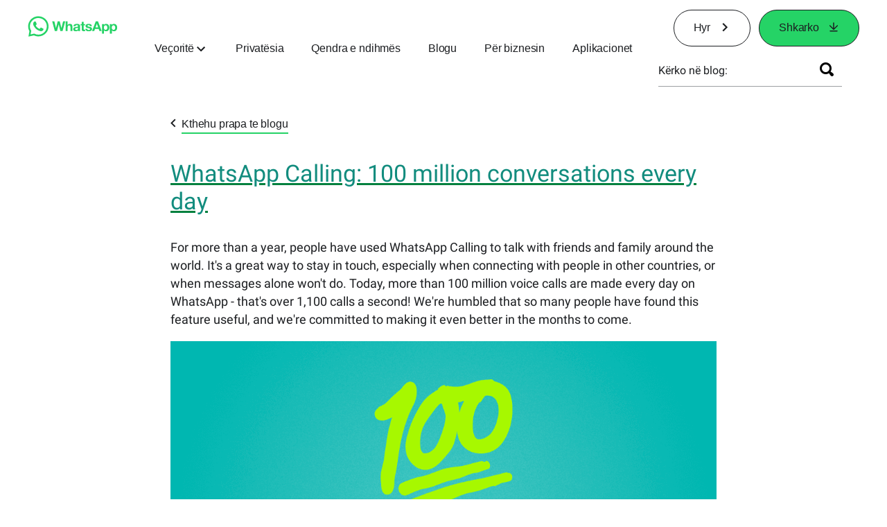

--- FILE ---
content_type: text/html; charset="utf-8"
request_url: https://blog.whatsapp.com/data/manifest.json
body_size: 49487
content:
<!DOCTYPE html>
<html lang="sq" id="facebook" class="no_js">
<head><meta charset="utf-8" /><meta name="referrer" content="origin-when-crossorigin" id="meta_referrer" /><script nonce="eXrDuvcz">function envFlush(e){function t(t){for(var n in e)t[n]=e[n]}window.requireLazy?window.requireLazy(["Env"],t):(window.Env=window.Env||{},t(window.Env))}envFlush({"useTrustedTypes":true,"isTrustedTypesReportOnly":true,"ajaxpipe_token":"AXmASHIKHiulZn4jXxs","stack_trace_limit":30,"timesliceBufferSize":5000,"show_invariant_decoder":false,"compat_iframe_token":"AUdMHCj9VbHWYExvX2xUzhctvgI","isCQuick":false,"brsid":"7596537218026739106","promise_include_trace":false});</script><script nonce="eXrDuvcz">window.openDatabase&&(window.openDatabase=function(){throw new Error});</script><script nonce="eXrDuvcz">_btldr={};</script><script nonce="eXrDuvcz">(function(){function e(e){return e.parentElement!==document.body&&e.parentElement!==document.head}function t(e){var t;return e.nodeName==="SCRIPT"||e.nodeName==="LINK"&&((t=n(e))==null?void 0:t.asyncCss)}function n(e){return e.dataset instanceof window.DOMStringMap?e.dataset:null}function r(r){var o;try{if(r.nodeType!==Node.ELEMENT_NODE)return}catch(e){return}if(!(e(r)||!t(r))){var a=(o=n(r))==null?void 0:o.bootloaderHash;if(a!=null&&a!==""){var i=null,l=function(){window._btldr[a]=1,i==null||i()};i=function(){r.removeEventListener("load",l),r.removeEventListener("error",l)},r.addEventListener("load",l),r.addEventListener("error",l)}}}Array.from(document.querySelectorAll('script,link[data-async-css="1"]')).forEach(function(e){return r(e)});var o=new MutationObserver(function(e,t){e.forEach(function(e){e.type==="childList"&&Array.from(e.addedNodes).forEach(function(e){r(e)})})});o.observe(document.getElementsByTagName("html")[0],{attributes:!1,childList:!0,subtree:!0})})();</script><style nonce="eXrDuvcz"></style><script nonce="eXrDuvcz">__DEV__=0;</script><noscript><meta http-equiv="refresh" content="0; URL=/?_fb_noscript=1" /></noscript><title id="pageTitle">Blogu</title><meta name="bingbot" content="noarchive" /><link rel="canonical" href="https://blog.whatsapp.com" /><link rel="alternate" hreflang="x-default" href="https://blog.whatsapp.com" /><link rel="alternate" hreflang="en" href="https://blog.whatsapp.com" /><link rel="alternate" hreflang="es" href="https://blog.whatsapp.com?lang=es" /><link rel="alternate" hreflang="es-es" href="https://blog.whatsapp.com?lang=es-es" /><link rel="alternate" hreflang="de" href="https://blog.whatsapp.com?lang=de" /><link rel="alternate" hreflang="fr" href="https://blog.whatsapp.com?lang=fr" /><link rel="alternate" hreflang="ja" href="https://blog.whatsapp.com?lang=ja" /><link rel="alternate" hreflang="it" href="https://blog.whatsapp.com?lang=it" /><link rel="alternate" hreflang="tr" href="https://blog.whatsapp.com?lang=tr" /><link rel="alternate" hreflang="pt" href="https://blog.whatsapp.com?lang=pt" /><link rel="alternate" hreflang="ko" href="https://blog.whatsapp.com?lang=ko" /><link rel="alternate" hreflang="ru" href="https://blog.whatsapp.com?lang=ru" /><link rel="alternate" hreflang="nl" href="https://blog.whatsapp.com?lang=nl" /><link rel="alternate" hreflang="pt-pt" href="https://blog.whatsapp.com?lang=pt-pt" /><link rel="alternate" hreflang="pl" href="https://blog.whatsapp.com?lang=pl" /><link rel="alternate" hreflang="da" href="https://blog.whatsapp.com?lang=da" /><link rel="alternate" hreflang="nb" href="https://blog.whatsapp.com?lang=nb" /><link rel="alternate" hreflang="sv" href="https://blog.whatsapp.com?lang=sv" /><link rel="alternate" hreflang="ar" href="https://blog.whatsapp.com?lang=ar" /><link rel="alternate" hreflang="cs" href="https://blog.whatsapp.com?lang=cs" /><link rel="alternate" hreflang="fi" href="https://blog.whatsapp.com?lang=fi" /><link rel="alternate" hreflang="he" href="https://blog.whatsapp.com?lang=he" /><link rel="alternate" hreflang="zh-hk" href="https://blog.whatsapp.com?lang=zh-hk" /><link rel="alternate" hreflang="zh-tw" href="https://blog.whatsapp.com?lang=zh-tw" /><link rel="alternate" hreflang="id" href="https://blog.whatsapp.com?lang=id" /><link rel="alternate" hreflang="el" href="https://blog.whatsapp.com?lang=el" /><link rel="alternate" hreflang="th" href="https://blog.whatsapp.com?lang=th" /><link rel="alternate" hreflang="zh" href="https://blog.whatsapp.com?lang=zh" /><link rel="alternate" hreflang="ms" href="https://blog.whatsapp.com?lang=ms" /><link rel="alternate" hreflang="fil" href="https://blog.whatsapp.com?lang=fil" /><link rel="alternate" hreflang="vi" href="https://blog.whatsapp.com?lang=vi" /><meta name="viewport" content="width=device-width, initial-scale=1" /><meta name="apple-mobile-web-app-capable" content="yes" /><meta name="description" content="WhatsApp Messenger: M&#xeb; shum&#xeb; se 2 miliard&#xeb; persona n&#xeb; mbi 180 shtete e p&#xeb;rdorin WhatsApp p&#xeb;r t&#xeb; q&#xeb;ndruar n&#xeb; kontakt me shok&#xeb;t dhe familjen, n&#xeb; &#xe7;do koh&#xeb; dhe n&#xeb; &#xe7;do vend. WhatsApp &#xeb;sht&#xeb; falas dhe ofron mesazhe dhe telefonata t&#xeb; thjeshta, t&#xeb; sigurta dhe t&#xeb; besuara, t&#xeb; disponueshme n&#xeb; telefona n&#xeb; t&#xeb; gjith&#xeb; bot&#xeb;n." /><meta name="keywords" /><meta property="og:title" content="Blogu" /><meta property="og:image" content="https://static.whatsapp.net/rsrc.php/v4/yo/r/J5gK5AgJ_L5.png" /><meta property="og:site_name" content="WhatsApp.com" /><meta property="og:description" content="WhatsApp Messenger: M&#xeb; shum&#xeb; se 2 miliard&#xeb; persona n&#xeb; mbi 180 shtete e p&#xeb;rdorin WhatsApp p&#xeb;r t&#xeb; q&#xeb;ndruar n&#xeb; kontakt me shok&#xeb;t dhe familjen, n&#xeb; &#xe7;do koh&#xeb; dhe n&#xeb; &#xe7;do vend. WhatsApp &#xeb;sht&#xeb; falas dhe ofron mesazhe dhe telefonata t&#xeb; thjeshta, t&#xeb; sigurta dhe t&#xeb; besuara, t&#xeb; disponueshme n&#xeb; telefona n&#xeb; t&#xeb; gjith&#xeb; bot&#xeb;n." /><meta property="og:keywords" /><meta property="invite_link_type" /><meta property="invite_link_type_v2" /><meta name="mobile-web-app-capable" content="yes" /><link rel="manifest" href="/data/manifest.json" crossorigin="use-credentials" /><meta name="robots" content="index,follow,noodp" /><link rel="icon" href="https://static.whatsapp.net/rsrc.php/v4/yz/r/ujTY9i_Jhs1.png" /><link type="text/css" rel="stylesheet" href="https://static.whatsapp.net/rsrc.php/v5/yf/l/0,cross/kVqnnGSuZMa.css" data-bootloader-hash="vRp9yOm" crossorigin="anonymous" />
<link type="text/css" rel="stylesheet" href="https://static.whatsapp.net/rsrc.php/v5/yA/l/0,cross/fVdFb9qcyoi.css" data-bootloader-hash="8NoB/lb" crossorigin="anonymous" />
<link type="text/css" rel="stylesheet" href="https://static.whatsapp.net/rsrc.php/v5/yN/l/0,cross/jbEZHk9kDVr.css" data-bootloader-hash="E/kuh4U" crossorigin="anonymous" />
<link type="text/css" rel="stylesheet" href="https://static.whatsapp.net/rsrc.php/v5/yO/l/0,cross/6YvJ07AS1dy.css" data-bootloader-hash="sRXYEyZ" crossorigin="anonymous" />
<link type="text/css" rel="stylesheet" href="https://static.whatsapp.net/rsrc.php/v5/yp/l/0,cross/ZpD59V-s8pA.css" data-bootloader-hash="b5NZ1WW" crossorigin="anonymous" />
<link type="text/css" rel="stylesheet" href="https://static.whatsapp.net/rsrc.php/v5/yY/l/0,cross/cxb58vsALkx.css" data-bootloader-hash="+o2hFkm" crossorigin="anonymous" />
<script src="https://static.whatsapp.net/rsrc.php/v4/y0/r/EnNEh-2_YLL.js" data-bootloader-hash="Faplt2a" crossorigin="anonymous"></script>
<script nonce="eXrDuvcz">requireLazy(["HasteSupportData"],function(m){m.handle({"clpData":{"6476":{"r":1000,"s":1},"1838142":{"r":1,"s":1},"1958484":{"r":1,"s":1},"1963303":{"r":1,"s":1},"1936894":{"r":1,"s":1},"1848815":{"r":10000,"s":1}},"gkxData":{"1174":{"result":false,"hash":null},"1221":{"result":false,"hash":null},"5163":{"result":false,"hash":null},"5415":{"result":false,"hash":null},"7742":{"result":false,"hash":null},"8068":{"result":false,"hash":null},"8869":{"result":false,"hash":null},"9063":{"result":false,"hash":null},"13382":{"result":false,"hash":null},"15745":{"result":false,"hash":null},"20935":{"result":false,"hash":null},"20936":{"result":false,"hash":null},"21043":{"result":false,"hash":null},"21116":{"result":false,"hash":null},"25572":{"result":false,"hash":null}},"justknobxData":{"1276":{"r":true},"2269":{"r":true},"3323":{"r":true},"3414":{"r":true}}})});requireLazy(["TimeSliceImpl","ServerJS"],function(TimeSlice,ServerJS){(new ServerJS()).handle({"define":[["cr:310",["RunWWW"],{"__rc":["RunWWW",null]},-1],["cr:1078",[],{"__rc":[null,null]},-1],["cr:1080",["unexpectedUseInComet"],{"__rc":["unexpectedUseInComet",null]},-1],["cr:1126",["TimeSliceImpl"],{"__rc":["TimeSliceImpl",null]},-1],["cr:3725",["clearTimeoutWWWOrMobile"],{"__rc":["clearTimeoutWWWOrMobile",null]},-1],["cr:4344",["setTimeoutWWWOrMobile"],{"__rc":["setTimeoutWWWOrMobile",null]},-1],["cr:6108",["CSS"],{"__rc":["CSS",null]},-1],["cr:6640",["PromiseImpl"],{"__rc":["PromiseImpl",null]},-1],["cr:7385",["clearIntervalWWW"],{"__rc":["clearIntervalWWW",null]},-1],["cr:7389",["setIntervalAcrossTransitionsWWW"],{"__rc":["setIntervalAcrossTransitionsWWW",null]},-1],["cr:7391",["setTimeoutAcrossTransitionsWWW"],{"__rc":["setTimeoutAcrossTransitionsWWW",null]},-1],["cr:8958",["FBJSON"],{"__rc":["FBJSON",null]},-1],["cr:8959",["DTSG"],{"__rc":["DTSG",null]},-1],["cr:8960",["DTSG_ASYNC"],{"__rc":["DTSG_ASYNC",null]},-1],["cr:696703",[],{"__rc":[null,null]},-1],["cr:135",["RunBlue"],{"__rc":["RunBlue",null]},-1],["cr:6669",["DataStore"],{"__rc":["DataStore",null]},-1],["URLFragmentPreludeConfig",[],{"hashtagRedirect":false,"fragBlacklist":["nonce","access_token","oauth_token","xs","checkpoint_data","code"]},137],["CookiePrivacySandboxConfig",[],{"is_affected_by_samesite_lax":false},7723],["CometPersistQueryParams",[],{"relative":{},"domain":{}},6231],["CookieDomain",[],{"domain":"whatsapp.com"},6421],["GetAsyncParamsExtraData",[],{"extra_data":{}},7511],["AdsManagerReadRegions",[],{"excluded_endpoints":["\/am_tabular","\/ad_limits_insights","\/ads_reporting","\/column_suggestions","\/customaudiences","\/insights","\/reporting","\/edit","\/adspixels"],"excluded_preloaders":["AdsPEInsightsEdgeDataLoaderPreloader","AdsPEInsightsEdgeSummaryDataLoaderPreloader","AdsPEInsightsColumnPresetDataLoaderPreloader","AdsReportBuilderBusinessViewReportPreloader","AdsReportBuilderAdAccountViewReportPreloader","AdsReportBuilderManageUnifiedReportsPreloader"]},7950],["BootloaderConfig",[],{"deferBootloads":false,"enableLoadingUnavailableResources":true,"enableRetryOnStuckResource":false,"immediatesBugFixKillswitch":true,"jsRetries":[200,500],"jsRetryAbortNum":2,"jsRetryAbortTime":5,"silentDups":true,"timeout":60000,"tieredLoadingFromTier":100,"hypStep4":false,"btCutoffIndex":96,"fastPathForAlreadyRequired":true,"csrOn":false,"nonce":"eXrDuvcz","shouldEnableProxyArgs":false,"translationRetries":[200,500],"translationRetryAbortNum":3,"translationRetryAbortTime":50},329],["CSSLoaderConfig",[],{"timeout":5000,"loadEventSupported":true},619],["CookieCoreConfig",[],{"dpr":{"t":604800,"s":"None"},"locale":{"t":604800,"s":"Lax"},"wa_lang_pref":{"t":604800,"s":"None"},"wa_web_lang_pref":{"t":2419200,"s":"Lax"}},2104],["CurrentUserInitialData",[],{"ACCOUNT_ID":"0","USER_ID":"0","NAME":"","SHORT_NAME":null,"IS_BUSINESS_PERSON_ACCOUNT":false,"HAS_SECONDARY_BUSINESS_PERSON":false,"IS_FACEBOOK_WORK_ACCOUNT":false,"IS_INSTAGRAM_BUSINESS_PERSON":false,"IS_WABA_BUSINESS_PERSON":false,"IS_MESSENGER_ONLY_USER":false,"IS_DEACTIVATED_ALLOWED_ON_MESSENGER":false,"IS_MESSENGER_CALL_GUEST_USER":false,"IS_WORK_MESSENGER_CALL_GUEST_USER":false,"IS_WORKROOMS_USER":false,"APP_ID":"256281040558","IS_BUSINESS_DOMAIN":false},270],["LSD",[],{"token":"6oQljYAWh50NwKrd_2uwbM"},323],["ServerNonce",[],{"ServerNonce":"wekjAcCFBj3HsZOlk7gKyJ"},141],["SiteData",[],{"server_revision":1032142800,"client_revision":1032142800,"push_phase":"C3","pkg_cohort":"BP:whatsapp_www_pkg","haste_session":"20471.BP:whatsapp_www_pkg.2.0...0","pr":2,"manifest_base_uri":"https:\/\/static.whatsapp.net","manifest_origin":null,"manifest_version_prefix":null,"be_one_ahead":false,"is_rtl":false,"is_experimental_tier":false,"is_jit_warmed_up":true,"hsi":"7596537218026739106","semr_host_bucket":"5","bl_hash_version":2,"comet_env":0,"wbloks_env":false,"ef_page":null,"compose_bootloads":false,"spin":0,"__spin_r":1032142800,"__spin_b":"trunk","__spin_t":1768706650,"vip":"57.144.133.32"},317],["SprinkleConfig",[],{"param_name":"jazoest","version":2,"should_randomize":false},2111],["UserAgentData",[],{"browserArchitecture":"32","browserFullVersion":"131.0.0.0","browserMinorVersion":0,"browserName":"Chrome","browserVersion":131,"deviceName":"Unknown","engineName":"Blink","engineVersion":"131.0.0.0","platformArchitecture":"32","platformName":"Mac OS X","platformVersion":"10.15","platformFullVersion":"10.15.7"},527],["PromiseUsePolyfillSetImmediateGK",[],{"www_always_use_polyfill_setimmediate":false},2190],["JSErrorLoggingConfig",[],{"appId":256281040558,"extra":[],"reportInterval":50,"sampleWeight":null,"sampleWeightKey":"__jssesw","projectBlocklist":[]},2776],["DataStoreConfig",[],{"expandoKey":"__FB_STORE","useExpando":true},2915],["CookieCoreLoggingConfig",[],{"maximumIgnorableStallMs":16.67,"sampleRate":9.7e-5,"sampleRateClassic":1.0e-10,"sampleRateFastStale":1.0e-8},3401],["ImmediateImplementationExperiments",[],{"prefer_message_channel":true},3419],["UriNeedRawQuerySVConfig",[],{"uris":["dms.netmng.com","doubleclick.net","r.msn.com","watchit.sky.com","graphite.instagram.com","www.kfc.co.th","learn.pantheon.io","www.landmarkshops.in","www.ncl.com","s0.wp.com","www.tatacliq.com","bs.serving-sys.com","kohls.com","lazada.co.th","xg4ken.com","technopark.ru","officedepot.com.mx","bestbuy.com.mx","booking.com","nibio.no","myworkdayjobs.com","united-united.com","gcc.gnu.org"]},3871],["InitialCookieConsent",[],{"deferCookies":false,"initialConsent":[1,2],"noCookies":false,"shouldShowCookieBanner":false,"shouldWaitForDeferredDatrCookie":false,"optedInIntegrations":[],"hasGranularThirdPartyCookieConsent":false,"exemptedIntegrations":["advertiser_hosted_pixel","airbus_sat","amazon_media","apps_for_office","arkose_captcha","aspnet_cdn","autodesk_fusion","bing_maps","bing_widget","boku_wallet","bootstrap","box","cardinal_centinel_api","chromecast_extensions","cloudflare_cdnjs","cloudflare_datatables","cloudflare_relay","conversions_api_gateway","demandbase_api","digitalglobe_maps_api","dlocal","dropbox","esri_sat","fastly_relay","gmg_pulse_embed_iframe","google_ads_conversions_tag","google_drive","google_fonts_legacy","google_hosted_libraries","google_oauth_api","google_oauth_api_v2","google_recaptcha","here_map_ext","hive_streaming_video","iproov","isptoolbox","jquery","js_delivr","kbank","mathjax","meshy","metacdn","microsoft_excel","microsoft_office_addin","microsoft_onedrive","microsoft_speech","microsoft_teams","mmi_tiles","oculus","open_street_map","paypal_billing_agreement","paypal_fastlane_sdk","paypal_oauth_api","payu","payu_india","plaid","platformized_adyen_checkout","plotly","pydata","razorpay","recruitics","rstudio","salesforce_lighting","shopify_app_bridge","stripe","team_center","tripshot","trustly_direct_debit_ach","turbo_gala","twilio_voice","unifier","unpkg","unsplash_api","unsplash_image_loading","vega","whatsapp_arkose_captcha","yoti_api","youtube_oembed_api"],"nonBlockingBannerPage":false,"consentRequiredForMetaPixel":false},4328],["BootloaderEndpointConfig",[],{"retryEnabled":false,"debugNoBatching":false,"maxBatchSize":-1,"endpointURI":"https:\/\/blog.whatsapp.com\/ajax\/bootloader-endpoint\/","adsManagerReadRegions":false},5094],["ServerTimeData",[],{"serverTime":1768706650950,"timeOfRequestStart":1768706650916.6,"timeOfResponseStart":1768706650916.6},5943],["BigPipeExperiments",[],{"link_images_to_pagelets":false,"am_page_load_promise_timeout":false},907],["cr:7730",["getFbtResult"],{"__rc":["getFbtResult",null]},-1],["cr:8906",["goURIWWW"],{"__rc":["goURIWWW",null]},-1],["cr:925100",["RunBlue"],{"__rc":["RunBlue",null]},-1],["cr:7386",["clearTimeoutWWW"],{"__rc":["clearTimeoutWWW",null]},-1],["cr:7390",["setTimeoutWWW"],{"__rc":["setTimeoutWWW",null]},-1],["cr:1003267",["clearIntervalBlue"],{"__rc":["clearIntervalBlue",null]},-1],["cr:896462",["setIntervalAcrossTransitionsBlue"],{"__rc":["setIntervalAcrossTransitionsBlue",null]},-1],["cr:986633",["setTimeoutAcrossTransitionsBlue"],{"__rc":["setTimeoutAcrossTransitionsBlue",null]},-1],["IntlVariationHoldout",[],{"disable_variation":false},6533],["IntlNumberTypeProps",["IntlCLDRNumberType09"],{"module":{"__m":"IntlCLDRNumberType09"}},7027],["AsyncRequestConfig",[],{"retryOnNetworkError":"1","useFetchStreamAjaxPipeTransport":true},328],["DTSGInitialData",[],{},258],["IntlViewerContext",[],{"GENDER":1,"regionalLocale":null},772],["SessionNameConfig",[],{"seed":"2ssX"},757],["ZeroCategoryHeader",[],{},1127],["ZeroRewriteRules",[],{"rewrite_rules":{},"whitelist":{"\/hr\/r":1,"\/hr\/p":1,"\/zero\/unsupported_browser\/":1,"\/zero\/policy\/optin":1,"\/zero\/optin\/write\/":1,"\/zero\/optin\/legal\/":1,"\/zero\/optin\/free\/":1,"\/about\/privacy\/":1,"\/about\/privacy\/update\/":1,"\/privacy\/explanation\/":1,"\/zero\/toggle\/welcome\/":1,"\/zero\/toggle\/nux\/":1,"\/zero\/toggle\/settings\/":1,"\/fup\/interstitial\/":1,"\/work\/landing":1,"\/work\/login\/":1,"\/work\/email\/":1,"\/ai.php":1,"\/js_dialog_resources\/dialog_descriptions_android.json":0,"\/connect\/jsdialog\/MPlatformAppInvitesJSDialog\/":0,"\/connect\/jsdialog\/MPlatformOAuthShimJSDialog\/":0,"\/connect\/jsdialog\/MPlatformLikeJSDialog\/":0,"\/qp\/interstitial\/":1,"\/qp\/action\/redirect\/":1,"\/qp\/action\/close\/":1,"\/zero\/support\/ineligible\/":1,"\/zero_balance_redirect\/":1,"\/zero_balance_redirect":1,"\/zero_balance_redirect\/l\/":1,"\/l.php":1,"\/lsr.php":1,"\/ajax\/dtsg\/":1,"\/checkpoint\/block\/":1,"\/exitdsite":1,"\/zero\/balance\/pixel\/":1,"\/zero\/balance\/":1,"\/zero\/balance\/carrier_landing\/":1,"\/zero\/flex\/logging\/":1,"\/tr":1,"\/tr\/":1,"\/sem_campaigns\/sem_pixel_test\/":1,"\/bookmarks\/flyout\/body\/":1,"\/zero\/subno\/":1,"\/confirmemail.php":1,"\/policies\/":1,"\/mobile\/internetdotorg\/classifier\/":1,"\/zero\/dogfooding":1,"\/xti.php":1,"\/zero\/fblite\/config\/":1,"\/hr\/zsh\/wc\/":1,"\/ajax\/bootloader-endpoint\/":1,"\/mobile\/zero\/carrier_page\/":1,"\/mobile\/zero\/carrier_page\/education_page\/":1,"\/mobile\/zero\/carrier_page\/feature_switch\/":1,"\/mobile\/zero\/carrier_page\/settings_page\/":1,"\/aloha_check_build":1,"\/upsell\/zbd\/softnudge\/":1,"\/mobile\/zero\/af_transition\/":1,"\/mobile\/zero\/af_transition\/action\/":1,"\/mobile\/zero\/freemium\/":1,"\/mobile\/zero\/freemium\/redirect\/":1,"\/mobile\/zero\/freemium\/zero_fup\/":1,"\/privacy\/policy\/":1,"\/privacy\/center\/":1,"\/data\/manifest\/":1,"\/cmon":1,"\/cmon\/":1,"\/zero\/minidt\/":1,"\/diagnostics":1,"\/diagnostics\/":1,"\/4oh4.php":1,"\/autologin.php":1,"\/birthday_help.php":1,"\/checkpoint\/":1,"\/contact-importer\/":1,"\/cr.php":1,"\/legal\/terms\/":1,"\/login.php":1,"\/login\/":1,"\/mobile\/account\/":1,"\/n\/":1,"\/remote_test_device\/":1,"\/upsell\/buy\/":1,"\/upsell\/buyconfirm\/":1,"\/upsell\/buyresult\/":1,"\/upsell\/promos\/":1,"\/upsell\/continue\/":1,"\/upsell\/h\/promos\/":1,"\/upsell\/loan\/learnmore\/":1,"\/upsell\/purchase\/":1,"\/upsell\/promos\/upgrade\/":1,"\/upsell\/buy_redirect\/":1,"\/upsell\/loan\/buyconfirm\/":1,"\/upsell\/loan\/buy\/":1,"\/upsell\/sms\/":1,"\/wap\/a\/channel\/reconnect.php":1,"\/wap\/a\/nux\/wizard\/nav.php":1,"\/wap\/appreg.php":1,"\/wap\/birthday_help.php":1,"\/wap\/c.php":1,"\/wap\/confirmemail.php":1,"\/wap\/cr.php":1,"\/wap\/login.php":1,"\/wap\/r.php":1,"\/zero\/datapolicy":1,"\/a\/timezone.php":1,"\/a\/bz":1,"\/bz\/reliability":1,"\/r.php":1,"\/mr\/":1,"\/reg\/":1,"\/registration\/log\/":1,"\/terms\/":1,"\/f123\/":1,"\/expert\/":1,"\/experts\/":1,"\/terms\/index.php":1,"\/terms.php":1,"\/srr\/":1,"\/msite\/redirect\/":1,"\/fbs\/pixel\/":1,"\/contactpoint\/preconfirmation\/":1,"\/contactpoint\/cliff\/":1,"\/contactpoint\/confirm\/submit\/":1,"\/contactpoint\/confirmed\/":1,"\/contactpoint\/login\/":1,"\/preconfirmation\/contactpoint_change\/":1,"\/help\/contact\/":1,"\/survey\/":1,"\/upsell\/loyaltytopup\/accept\/":1,"\/settings\/":1,"\/lite\/":1,"\/zero_status_update\/":1,"\/operator_store\/":1,"\/upsell\/":1,"\/wifiauth\/login\/":1}},1478],["DTSGInitData",[],{"token":"","async_get_token":""},3515],["WebDriverConfig",[],{"isTestRunning":false,"isJestE2ETestRun":false,"isXRequestConfigEnabled":false,"auxiliaryServiceInfo":{},"testPath":null,"originHost":null,"experiments":null},5332],["cr:8828",[],{"__rc":[null,null]},-1],["cr:1094907",[],{"__rc":[null,null]},-1],["cr:1183579",["InlineFbtResultImpl"],{"__rc":["InlineFbtResultImpl",null]},-1],["cr:806696",["clearTimeoutBlue"],{"__rc":["clearTimeoutBlue",null]},-1],["cr:807042",["setTimeoutBlue"],{"__rc":["setTimeoutBlue",null]},-1],["FbtResultGK",[],{"shouldReturnFbtResult":true,"inlineMode":"NO_INLINE"},876],["WebConnectionClassServerGuess",[],{"connectionClass":"UNKNOWN"},4705],["NumberFormatConfig",[],{"decimalSeparator":".","numberDelimiter":",","minDigitsForThousandsSeparator":4,"standardDecimalPatternInfo":{"primaryGroupSize":3,"secondaryGroupSize":3},"numberingSystemData":null},54],["IntlPhonologicalRules",[],{"meta":{"\/_B\/":"([.,!?\\s]|^)","\/_E\/":"([.,!?\\s]|$)"},"patterns":{"\/\u0001(.*)('|&#039;)s\u0001(?:'|&#039;)s(.*)\/":"\u0001$1$2s\u0001$3","\/_\u0001([^\u0001]*)\u0001\/":"javascript"}},1496],["FbtQTOverrides",[],{"overrides":{"1_000b6572c6a3f7fe9312e5879dd2e75b":"You'll need to log in with Workplace to continue this video chat.","1_023ac1e3f0ce2980598584f26a784b9f":"Ignore messages","1_028dc427119e6bfbfcd5eb2dd83b2a9e":"View Page status","1_075684469438a60ae5f6813949e94a0d":"Get quote","1_0778dc4cf3fe167942881fecddd5dee2":"Learn more","1_08a3224cc0fd966f2bb0e780c51e6a0b":"New poll","1_0a090165a1d0654210eb444114aabd7c":"Switch between accounts","1_0b9af3d5b6a4de6cb2b17ad5a0beec3a":"Learn more","1_0d0b40d72cd2adc492a402e98e18896f":"Chat notifications","1_0ea6e742163878d88375800514788740":"Invite link","1_0ea7de82b669cced737b30875f15309a":"Local event from Facebook","1_0f008d2991187964d472eceaf9ba28d6":"Featured sticker packs","1_0f48efb82ce58bf43dec6a98dcadc874":"Add your new number","1_0f9fceeb2e66627d9e346dd24e0d6916":"Remove from channel","1_0fee0283487e0259495a07f9e315ad8f":"Your home in Messenger","1_1068c1352d8cbb8919cc2b4a0dbcd9f3":"Hide contact","1_10811a6ece4ca15b10dc22f89805a347":"Customize your chat with {short-name}.","1_117fb24f8ee951759e9435520cc71e70":"More options","1_1248a8548f1b43fd3d9fc77baf835a04":"Contacts only","1_1593f9d2cc4c63f196a61a70eff664cf":"Send to group","1_159aa796a642d08a85379ec9693d25c7":"Opt in","1_1736f6743cf12be3ffc46cd556357e96":"Book now","1_18b8ec487f180574ad865f168eeafa70":"Content not found","1_1905e45a72593e291dda8c774aa4caf4":"Invite people","1_1ac128eda299351dc18567e7a6f31be6":"Hide video","1_1b38f249fefb0fd5ef7912a1fe615d10":"Pinned location","1_1b59f7e84dba4c8754cf60d1bafa6ae5":"Shared stories","1_1cf36465e606a10ef2a48c5dee532085":"Great job, {user_name}!","1_1d36c6e7b1a07971c84821452f9dc407":"Ignore conversation","1_1d89beed629123cabeeea834c345a7fc":"Mute notifications","1_1f209b12cabbe35509c514220825d53b":"New story","1_209b3fb19e7c487ffe3bd85b2adac6db":"Try again","1_20cec0b4386ad8555f8b619ad2c2fb81":"Single pop","1_215afaeceab4d29970af2c11221f79e3":"Web visibility","1_226d5171b148e60fe004a4f3cc53a81b":"Delete group chat?","1_23f5a1596d301feaeb32b47f24dc73a0":"Join call","1_243d55bab0d83c72b2113bfd5ca2e194":"Membership questions","1_25589d7cb1db33911bf18252dbb5155c":"Message history in Inbox","1_2745ba03fa7b9c0f59c0797fb44da204":"Showing in chats","1_27f38b56fa58a394e2d89fbf7288747b":"New sender","1_28ea9e6140b5437477564e5b21353246":"Profile picture","1_2953f6f20942da4f0593b905a4db3d90":"See details","1_2af4c8cb4d30a1aaa744a75187d6b06d":"{number} invited by you","1_2b2898b200686215c54616553499fddf":"Unread messages","1_2b406f4727fff3df7dd970cac1c41536":"Messenger preview","1_2c2ff60e8d5edccadadf61f739b6d87b":"Report story","1_3002f3a3232973642407c2e3830c10f6":"Stop sharing location","1_30ed561a77bfcadb3b66d5960c2a9e05":"Photo reminders","1_313c1c8a5025b45c60712685f0d89c6c":"App visibility","1_33886f5d4a6ede055ec28ddf69251cc5":"Life events","1_3543833b8b31fbb1561d46f2c0b266a8":"Added with theme","1_366d38e456780d92844ab4b39ac1de78":"Not interested","1_37900af383a573c0337521bca05d7955":"Respond to event","1_37ebfbfd36c55a8366f7ba9d528cf7b3":"Chats you can create","1_39339bb4b3f3002e589625a820bf5c7a":"Learn more","1_3a9a1e192465754ec4427995fe1cffb4":"Buy and sell groups","1_3aa3f2c2971602310d482c632c086db8":"Chat hosts","1_3bc7a4f74be5e3dbfdc9b758fa779fff":"Chat plugin","1_3cee79cd9e136ffc84ccfc7082bef6c2":"{number_of_happening_now_events} happening now, {number_of_upcoming_events} upcoming","1_3e8fba90f69e371d19c5b4f79e3f0be7":"Buy and sell groups","1_3f4c233aac1d71d17bee559b932144d3":"See conversation","1_41446ff5d2de26a67626d2ba309c969b":"This video can't be sent","1_4151657ef8e7bc03ab8169e5dcb0d675":"Cancel request","1_41eadd6427237386cc04b60a8ab94a8b":"This chat will show as unread","1_46793f5529ff4a62f831cf9218082b7f":"Unread requests","1_46879d905028aaee9f7297d27c075b50":"See messages","1_46b9f298de3c041a464dbe8ff7f3d978":"Language settings","1_46c8d595559f4232c4a7fe113aac3093":"Get started","1_475781e5e945e3d217b563d6ccd51ecd":"Create prompt","1_489630491bec0288ae7c0bef88ff5ad9":"Show music picker","1_4ad1c9e7de7af0b7d1853ed6863469db":"Snooze for {number_of_hours} hours","1_4b56df30045efb8a5d21ec865d43ec1c":"Approved by you","1_4b9736a9d6cbeb6249b0704870ec383e":"No devices yet","1_4cf8fe13a0639e31c0d73b5aec3b8019":"Something went wrong","1_4d5c8cbda9ac3dfc82b483ecf952a53c":"Open Facebook app","1_4e75a018ef44c107750832d736fcce90":"Send details","1_4ee7496edd4dafc3c2b2a6225f1a6f69":"Nearby places","1_5009586cb3b7953608b1ccc56cb3e630":"See conversation?","1_50c0e7742a3eb3800f3c2fdd5bce8f3a":"Admins & moderators","1_531aa532255f18fbb4386d4ac4bf537d":"Search emoji","1_53e9c4c2a53662ab23979d6cd79d4417":"Stop sharing","1_5490d986c6908e35ac70ae79cca740fc":"Switch account","1_55c0717e522433cf319a51f6ed6d4d09":"No messages","1_55c2f7ac43fba60f684a0a0dfd01bb89":"Edit avatar","1_55e31911698e89d3b19d4c703079cdf2":"{content} Learn more","1_56d2098fc23416108de3ceae0fd6c158":"See link","1_599d20d959e0009397c73fb9edb426dd":"Private post","1_5af9abe8c5f4d9bcce27117d09ca6932":"Start call","1_5e86ca443695bbd6605bcd169ee35a74":"Group updates","1_5f0a4852946206863aa44a9ec3f87708":"Send to group","1_60a7a58934bd27cbaf2058b53ff745f6":"Leave game","1_60eb52f4ce4a109523fbfa8e90244331":"Live location","1_617aeb029449c78895903ece88034b31":"Show picture-in-picture","1_61cb9f934ffb6b5f8cc4cb95757125d4":"Invalid time","1_6315107c7594ac961c8dac9aabbb957a":"Add to her picture","1_64b1b9a14a334d3cce48f22f2b03e7c2":"Not now","1_6544e705bd98780c45018863ca564aa1":"Block messages","1_6582285731ad9288ac97889beeca82f3":"Avatar settings","1_66402d631b18879269b46a49f95a0a4e":"Noise suppression","1_6689492f38a51b5cb39982dd8a0e7f00":"Account details","1_678bfb1d36a580695ccbb699c8fd1bd2":"Logging in\u2026","1_6795cc13b37b3be61a143c35c9c65382":"Recently shared","1_6a9a0529abd169ff91b49b4022dbf5a5":"Buy and sell groups","1_6b124b9a53cd1299ad43ceef50dcd0e2":"Unread chats","1_6d2f04c835bd2e9e555649e2f121fd5f":"Introducing AI stickers","1_6dc5cc58c44e3791e14cdb69816e8a3f":"Product catalog terms","1_6ec9c14f5b6103937c24960c6ae37947":"SMS messages","1_7008293f762c6b49632496bd6aad21ff":"Suggested chats","1_70190249ea4fa344ffbe77fd48af796f":"Pause chat?","1_701d063f9d93574540e7a4aa27d2f86d":"Message reactions","1_7052e2f38bec805609d7986562d34ed0":"Your reactions","1_72920428a45b969c9dad788a656c323c":"Skip to details and actions","1_7341e8b3089e0af586ed3b9682c2b5cf":"View call","1_73761caf2fde503928bfdbd48c983136":"See conversation?","1_7808c5327cf430807c173fa11ac0cc26":"Learn more","1_7930f1b92ced21f16265c1ab07265964":"Chats you can join","1_7bf132b7beb84dbc96f9cc6a1caef3a3":"Last name","1_7c5789ad7c9455a96fa0b8d3edaf1dd0":"View profile","1_7e3e738782f1887fbcebca5e62902a72":"See group","1_7f626e74849fb5ad4a61825532fb6054":"Confirm your identity","1_801af62106d995c8b376a512e2146039":"Block messages","1_806d0518a4e1e599c196185438e2b79c":"Change image","1_83a0754dbad2db42dcbe0e8900e6b48a":"AI-assisted message","1_84698e2e6128e955605ddff2615c2771":"In transit","1_88b60e4824d116c36468b700b6287e2f":"Your location","1_8a1749bf031ab122983b76b370a86be3":"Learn more","1_8bc33223ef4caf9b437b812c2772d946":"Create poll","1_8c84ed97d7d84a31c72b1c75300a9461":"Delete chat?","1_8dea727922641bc0de681cb214274b2f":"View AR object","1_8e82c5b24398a0887342f439b66ce8c3":"{user}'s location","1_8ea29d4da797ad3ae8fa2b3626b2a50c":"Disabled chat","1_8ef9ffb962319c095470bb46de00beaa":"Current location","1_9025bb6bcf560d6de6cfd22af6eaec97":"All chats menu","1_9050fb0878cf1e782d24779cf780114c":"Recent calls","1_91d783db2fb886ee4801ae5e0a86e04c":"Channel admin","1_92255cd3d8f183d6dcb03b606a3445c2":"Recent searches","1_925dfeb7269a4b97e5035aede422151c":"Upload contacts","1_92b1a4d18dca5da9ac47d17733885fc2":"How to add friends on Messenger Kids","1_93183c880d14f092e5d9617d9a246a74":"Read receipts","1_939fba302a75b306e132ccb37e09a148":"Ignore group","1_944401d1748eeaa9a66e62241477695e":"View details","1_948415d2b551fa7c8b50376738732e5b":"Community members","1_9626d7ac31beaf24bbd48f4842bf4744":"{num_activities} activities","1_9645bee1f9dba4ee355d68df18cb1102":"Contact card","1_96cc0d1d8acdfbcc9fe4623a53183f99":"No more posts","1_983e4f9e7f9ecfdb8a2d0aa8247942de":"More conversations","1_99dd31ad1b3145dfb03b7b4b097f28d5":"Send current location","1_9ed1ff8f2501b81918e505f6e17fd362":"Send separately","1_a1195adc52046789d21a0ae117244224":"Creating poll","1_a12b852de26a50e5b6986edc7fa2705e":"Account created","1_a2ed1fddb5b17414f3b7941385713361":"Suggested people","1_a3d27f40032c3217f0934bcd46d52392":"Learn more","1_a3f05430c2d2c4a7949a503649a0941d":"4 things to know about your information","1_a4694c6ccbc990026015c70c944fe25e":"Cover photo","1_a64a04c8ea9a8cf38124918e78c71b60":"You've blocked this account.","1_a7a430455b6aaba0be1cf776314c8e70":"Learn more","1_a7e141af65d2cd2dc972d3c094d2ce4f":"Charge your Bluetooth keys regularly.","1_a8fd7153d9fbad9cece5913d6268813c":"Voice and video calling","1_a96a641ba1f4b43910fab6d1b55c9b17":"Not now","1_a9c08e1b18c1bceb358a7bf4a1aee0aa":"View profile","1_ab80b68f0048ce8515584d069d120405":"Submit a report","1_abd30739736c002c9a49c782066cbe86":"Save changes","1_add682c72addd3a0d8b6fcab3720aadc":"Turn on","1_aeb4b99dd7b73001a4f730b4a9120e04":"Try again","1_aec2472fe4a2eaccb817d6111a4c0d39":"Video call","1_af9c98d11efedfee4f1301601a67874a":"Double knock","1_afc0eae78aa06ac4e92bf98ac3a03177":"Ignore group","1_b0308bd1c93ff21594fabd353bda0a2a":"Red\/green","1_b14ffeb649c54cac70fe09d9f7780889":"Open sticker, emoji and GIF keyboard.","1_b22b6c4a8dd3ff71f35d007751cd87b0":"Get the Messenger app","1_b2cea7ff1ee86133589fc73e5f2f3f9d":"You can turn this off at any time in your Parent Dashboard.","1_b32cee1f96ea285d99c5ca73d4eb725f":"Date of birth","1_b3dd269103f0d9b89d9bdb677dbd8887":"Invalid link","1_b3ecf06a63fd5147cac3c083201ac7eb":"Data saver","1_b42224e77c208d4ee532f212f5fe7a47":"Learn more","1_b449f7098ace13c92ffc9bb9d5a5bb6f":"Live description (optional)","1_b45945f81d03ceaf6f9441f2eeeec891":"Contact us","1_b4c7d1e15b39ef2c3956027bb4d6cd11":"Placed on {date} \u00b7 Canceled","1_b6392edec7f022a20e9867eb0b24de7b":"Featured Facebook photos","1_b6f50b519cec90102cc5b62361a81288":"Mute notifications","1_b81d470fc8105e7a7896e7cffb0ceeed":"Add contact","1_b9143060878dce3a509e6bc2548b82f2":"Search for adults","1_b997548b5fdd3a2dee73c3392135d911":"{number} invited by you","1_ba4838bc3349d125cfb867715cada2f9":"Update build","1_bbc5d4c00b66cc87bd1e6f8ab51fc102":"Call with video","1_bbd9c674819da6d44ca09fa575180083":"Videos to send","1_bc1a68f2efbc9ac36f13fe05f5d65e51":"Unmute notifications","1_bc5ed53c58ed1544e3e014e9d7dee341":"Creating community","1_bf841bb55b37d0620ef1b2bea096b95f":"You waved at {$recipient}.","1_bfbf4cbd94a30fe78e2c6243fbaedb73":"No internet connection","1_bfef0efc933e18bc735d53351af694e0":"Photos to send","1_c174849dd6b0df72ce6c611bda774209":"Add option","1_c21bf170fea995d887a6b64c13639323":"Double pop","1_c6f4d12c2c30c1986800afdd50f373cd":"Preview chat","1_c794c37e69d7f325e9a433f02ba8790b":"Message requests","1_c8077b6c0597db47a0485bc0f32e9980":"Your avatar","1_c921177d0d05ed9c9b95487f15422056":"Delete channel","1_c94482ebd9b72b746183c50a4d4208d6":"Send a like","1_cb73b265ac209451363883bed772c9bb":"Play together","1_cc78ccf039dccf8d1dea818b85eab80d":"More people","1_cd6b327676433f7b3c3515f206c0b82a":"{phone_number} \u2022 Phone contact","1_cdc01fc97f5a6cf6ba07c7bcc4fe11e1":"Add question","1_cde9138094eb836637af973172431d53":"{name1} wants to add {lastPendingKifTargetName} as a friend","1_ce3d72055f43aaf90d886ab0017ca08c":"Recent articles","1_cef77356ede0b83cf0465641b0719a42":"Problem with Bluetooth or audio source","1_d29c32cd116f7833d1f496f064788d8c":"Report someone in this chat","1_d3e1e228c31890a4aba20db8d31fd323":"Notification control","1_d7bbd024b73557f1cf0914a38113498d":"Block messages","1_d8de8ea2ef707a7aace4a752b147d8f1":"Mark as read","1_d9f5379b09800045f33f218dc5408f64":"Welcome message","1_dbd60e7eb18c870f9603d90f44f244ab":"Group chats","1_dc6a01243c06b93a27cbe6c6d6c795f3":"Camera roll","1_dcabb4806e92c408bd735494ddd92a6c":"Draw a necklace","1_dee291c2ba2b66491a65be6138906278":"Hidden group","1_df45795d00cab7a89a5557f9a392a7b2":"You opened this chat from {Origin Domain}","1_df57e221cb0b224e5a0090f7dcef6677":"Forward limit reached","1_df848a5c2d023027ac455f8321243645":"Report buyer","1_e11f9f6dcd24ac5786c0eb8ff1851e1b":"Update information?","1_e12cc3ec2ab93b6916804e5e1f6a336f":"Add to story","1_e146ca287d980280ff6dabc5d32b2713":"Leave conversation?","1_e250ac43039a943db6bd1855c02f6c39":"Learn more","1_e27604669dde9743f8c4a735e650e5a6":"Thanks for being a superstar in this chat!","1_e57e0918dc3eb089646890b6bb915dc0":"Choose kids for {name1}, {name2} and {name count} others to chat with","1_e7861583dd9505c6c9a5dd36aca38d3b":"Unblock messages","1_e809c2825e3b050976f7ca22f1532032":"Faster messaging","1_e8d7d977b19c2aa1894496a663c986dc":"Blue\/yellow","1_ea8ff502404e09cf262e602989d843d8":"Go to recent chats","1_eceb9aa9398269f52436f1a1a7ee41b4":"Send to group","1_ee9abb17ff7ad017ae988a02f8f5beae":"Top friends","1_eec0e983014426e06f0c4077e7333275":"Unblock messages?","1_ef4b4300b7a1f0319566068f5568c938":"Updating poll","1_f165e0191456b0373edec046de3290d5":"Active now","1_f2010c43a90ee7c3b7d6d3cab66ef06e":"Social networking","1_f33ba2aba991e0820ccfef1ac81c4c14":"Recommended communities","1_f580546da084946da3d6f61e3cc636da":"Channel settings","1_f5d924ee511bdbc00c3dd05a10fe8260":"Please update your app","1_f816fc32554f392be8655ee6db8f7dd5":"Continue with PayPal","1_f90fb65f92ad8ac33f140b8be3c9eed1":"Invalid file format","1_f919ada00521135434fd084a87e64542":"Add photos","1_fa663c0ee32eeae58fd133765c35f905":"Learn more","1_fba7ed548a73364cce9a2ad6e168b798":"Audio call","1_fd3afb0fabe31263a19dac9f61fb0d4f":"Look up info","1_fd7ada49a7f6f2ab82454ec27b9c6725":"Couldn't remove message","1_fdf2eec743eaf4ee4b25a683f71525c6":"Add a profile picture","1_fe84ad51b794fd555ef027662cbb6f2e":"Event creation","1_ff1c542ee2c5bb59ee27ade5e7e52cb4":"Resume chats","1_ff6b115a8a131f9f1b4b8c9c80ec38d4":"For families","1_01f3beddbcd5491063fd7587b0785fd7":"Video call is full","1_0bb657a03fcace8be70ff1c092b35b62":"Forward limit reached","1_12213f25a4e94520a59b51c3d565edf1":"Date of birth","1_12d2f816058bda88b9f56cd9dedd5e16":"You can turn this off at any time in your Parent Dashboard.","1_138bdbd67af3b9c9d4cdd6c8cc8708a2":"Something went wrong","1_183c5e431133dafadb40a2627c25432d":"Something's wrong","1_1d0e61a46a120591d790f382f91f9c99":"Search for adults","1_23423f479668dd06c46036d8f37edf9a":"You opened this chat from {Origin Domain}","1_2882107be72d37df895b05e0573990a6":"Unblock messages?","1_2b99f4eb0d10fb2a590c91881bc93620":"Can't create duplicate account","1_2dfe4f010e821ffa89d9c4133df72506":"Problem with Bluetooth or audio source","1_2e510be3887bae0dd4d73733dffa6ec4":"{firstname1}, {firstname2} and {firstname3} are online","1_2e9405cf33a60079eba08f7433c66595":"Unable to connect your call","1_2feb150fdf16fe534e635fa1143a7508":"No devices yet","1_31426213a5556e794c313d21dbeceb6b":"Turn on","1_3bce071d20c866b7a915136c01c2a17f":"Remove from channel","1_3e252ef60c34f4c269a640aedaaf9a91":"Recent calls","1_4323029c4a9559df6910965a98e5f7ee":"Customize your chat with {short-name}.","1_441e2b39aa374ab1c0a622f1b6e7fc94":"Delete {Account Name}'s Messenger Kids account","1_4994c24b8d4dddbbef04db4ac77b8bcc":"Link privacy","1_49d7f78ceda6bf498723e714f09ab445":"Thanks for being a superstar in this chat!","1_5281d15cd9033cfae6f25bbfb95f2a84":"Add people","1_55329bd3473ce3a2df9059b20779a464":"My preview","1_55d8b31242e3dd713affa2d9c303ca18":"Open camera settings menu","1_57095066a5af6f37f159d7a7bcc474b4":"Settings > Add a new device","1_572460b539878eceb021da6f0ba4ad27":"Search in conversation","1_588c13ae9c29e4cad57ff0623473419b":"You can't message this group","1_59e4d389c284d58c6a7006f6b0562811":"Photo reminders","1_5a928f58cc901c2f036154287466ac52":"AI-assisted message","1_5af74bfaddbfdad2526294491119b1ac":"Call notifications","1_5b15ff8357f34309683c127f15840806":"Chat plugin","1_5b4abffee3f305389a50710f7d485df8":"Introducing AI stickers","1_5db467841ea204babe44c0bb4275c013":"Message sent","1_5dbfacce1399e2f5cb7a6380beba0d09":"This may take a moment...","1_67045d680945154400cf43a419e4ff9b":"Please update your app","1_6831028223b7159f4a16a762309aeda5":"Invite with a link","1_68667c64d4e948188b48f13c7b8324c0":"Open Facebook app","1_69b4fbe4cc084fbff4fcf68d2f9d5fed":"Charge your Bluetooth keys regularly.","1_6cd66115c7adbd7d8d450aaa8a5015d9":"Contact phone number","1_74630a0214a11fa5068b0655daafe2de":"Facebook user","1_752a4442f6eb09a9c79427caefd174c5":"4 things to know about your information","1_76f971d0cf5dc8a40e43aa6592bf6015":"{num_activities} activities","1_79cb46c945b63a0e9c8bd77518fd38f0":"Add a profile picture","1_7a4acef2efaf880fb516077a756bea63":"Image ID not returned.","1_8842669d806d74dfddee6ca515f2d8db":"Look up info","1_8c442034b2e9c1bcc394eb6907b1d510":"You'll need to log in with Workplace to continue this video chat.","1_92469592130a0e85a5e996fa12296099":"Account details","1_9dbc389a7657e7c498fe3cd2e8c903b9":"Messenger preview","1_a02773f3eb15c1a027aacc96b97f526f":"Invalid link","1_a2a5724aff5a7cca2d69a4e30e754431":"Open System Preferences, then use the Security & Privacy controls to grant Workplace Chat access to the camera and microphone. You may need to restart the app for the settings to be applied.","1_aa3f089a4051c1e5ed29b0473ecb462c":"Last name","1_aa408b4afeb14b97cfcc9915842b0b00":"Confirm your identity","1_aa542254b59b7d679b6fdb93590402d3":"Show picture-in-picture","1_b2fcaaf664421e83c164b2db208e6c2b":"Dance party","1_bac81400de6624c1e42b308333c30946":"Move to grid","1_beebce762afa64542777f56c09d80178":"How to add friends on Messenger Kids","1_c0a187c52a5eda47cc616d9da9d48264":"This lets you play Apple Music tracks, add tracks to your music library and more.","1_c0bf6a1e1c71e84db2d85d977ea0352c":"You asked to chat with {name1}.","1_c470052944bf04f16919dc993025b1f3":"Send separately","1_c65fba5a9f5914e3837eddb303417521":"Placed on {date} \u00b7 Canceled","1_c70d03f023ad810666fb2b89f962b34f":"Blue\/yellow","1_c995f1a5f939c822beefb3ff278bf59c":"Thanks for being a superstar in this chat!","1_cd4fecb8aead25c0effd4ac632f98755":"Cut over this chat to E2EE","1_d138dd68d66991762d0960a448c9dbf1":"Chat members","1_d2306e12f55ac0dad00099ff94a9ecce":"Install Workplace Chat audio sharing software?","1_d2abcef26824c99a9b7b66ebfd5b36a8":"Manage folders","1_d47fd6e064b6d1afcb5e5d3674dff1e2":"Start chatting","1_d757e02fa81fb3f8bb93135f107c6516":"Test speaker","1_db1d708e4daa1d62b46287504eae8acc":"This video can't be sent","1_df5b853bbb16433e2ce5f781de7d297b":"Squad hang","1_e4cad6566ee6fa7548d52ba7824506c0":"Remove address","1_e67d8767d558befbca8c04d5b99d91d9":"Draw a necklace","1_e811fc5925e4dcd78c046551cb24e889":"This chat will show as unread","1_ed32b0c87ff94ede7145d9b17ba192ba":"View {remainingCount} more photos","1_ee45d6f16d585bfe6cebb6800c4822d4":"Add to her picture","1_f5bffa9a6c448e63ca61155760dca5fd":"No messages","1_f6ffd6ae71c283f8aec7c7bc2cbfa289":"Open audio device selector menu","1_fc4f960e763c5eedcbf5c27cf0411d4b":"{name1} wants to add {lastPendingKifTargetName} as a friend","1_fe319617901612fc3c881e2d69ade21d":"Choose kids for {name1}, {name2} and {name count} others to chat with"}},551],["AnalyticsCoreData",[],{"device_id":"$^|AcZX_uTCRCcsQZNK08EDD3cm0jd6AzPQ0eHrNK8oWv58jGNuA47Vo-0D-z3SUqSTRUCYerJc2-_RInOkEWmzypU|fd.AcZCP0kUwZzQLF-SUoL3uaClxfWyw9XRZdXd_iJI1RVfbj832PwsItc_-BvjJL-Uj3A-R14Oeyu93yo-Upj3Qns6","app_id":"256281040558","app_version":"1032.142.800.0 (1032142800)","enable_bladerunner":false,"enable_ack":true,"push_phase":"C3","enable_observer":false,"enable_cmcd_observer":false,"enable_dataloss_timer":false,"enable_fallback_for_br":true,"queue_activation_experiment":false,"max_delay_br_queue":60000,"max_delay_br_queue_immediate":3,"max_delay_br_init_not_complete":3000,"consents":{},"app_universe":1,"br_stateful_migration_on":true,"enable_non_fb_br_stateless_by_default":false,"use_falco_as_mutex_key":false,"is_intern":false},5237]],"require":[["markJSEnabled"],["URLFragmentPrelude"],["Primer"],["BigPipe"],["Bootloader"],["TimeSlice"],["AsyncRequest"],["ODS"],["FbtLogging"],["IntlQtEventFalcoEvent"],["RequireDeferredReference","unblock",[],[["AsyncRequest","ODS","FbtLogging","IntlQtEventFalcoEvent"],"sd"]],["RequireDeferredReference","unblock",[],[["AsyncRequest","ODS","FbtLogging","IntlQtEventFalcoEvent"],"css"]]]});});</script></head><body id="top-of-page" class="_2ywk _9sca _af-3 _aiux  sq chrome webkit mac x2 Locale_sq_AL" dir="ltr"><script type="text/javascript" nonce="eXrDuvcz">requireLazy(["bootstrapWebSession"],function(j){j(1768706650)})</script><div data-testid="whatsapp_www_full_page" class="_2ywh _li _9kh2" style="visibility: hidden"><div class="_2y_d _9rxy"><div class="_adhc"><a href="#content-wrapper" class="_aeal _asnw _9vcv" role="link" data-ms="&#123;&quot;creative&quot;:&quot;link&quot;&#125;" id="u_0_0_WF"><span class="_advp _aeam">Kalo te përmbajtja</span></a><header class="_af-2 _afwk" data-testid="whatsapp_www_header" id="u_0_1_54"><div class="_afvx"><div class="_afvy"><div class="_af8g"><button class="_afvu _ain3 _9vcv" role="button" data-ms-clickable="true" data-ms="&#123;&quot;creative&quot;:&quot;link&quot;,&quot;creative_detail&quot;:&quot;Header_WhatsApp_MobileHamburgerMenu_Open&quot;&#125;" id="u_0_2_Ns"><span class="_advp _aeam"><svg width="25" height="33" viewBox="0 0 25 33" fill="none" class="_aupm"><line x1="1.04297" y1="12.75" x2="23.543" y2="12.75" stroke="currentColor" stroke-width="1.5" stroke-linecap="round"></line><line x1="1.04297" y1="16.75" x2="23.543" y2="16.75" stroke="currentColor" stroke-width="1.5" stroke-linecap="round"></line><line x1="1.04297" y1="20.75" x2="23.543" y2="20.75" stroke="currentColor" stroke-width="1.5" stroke-linecap="round"></line></svg></span></button><nav class="_9t0g" id="u_0_3_n2"><button class="_9t0i _ain3 _9vcv" role="button" data-ms-clickable="true" data-ms="&#123;&quot;creative&quot;:&quot;link&quot;,&quot;creative_detail&quot;:&quot;Header_WhatsApp_MobileHamburgerMenu_Close&quot;&#125;" id="u_0_4_rF"><span class="_advp _aeam"><svg width="16" height="16" fill="none" class="_9s6z"><path fill-rule="evenodd" clip-rule="evenodd" d="M15.495 1.353L14.364.222 7.859 6.727 1.637.505.507 1.636l6.22 6.222-6.505 6.506 1.131 1.131L7.86 8.99l6.79 6.79 1.13-1.132-6.788-6.79 6.504-6.504z" fill="currentColor"></path></svg></span></button><svg width="101" height="22" viewBox="0 0 101 22" fill="none" role="image" aria-label="Logoja e WhatsApp" class="_af87 _9t0j" xmlns="http://www.w3.org/2000/svg"><g clip-path="url(#clip0_4057_1490)"><path d="M39.9672 12.7979H39.9378L38.0929 5.5H35.87L33.9867 12.7095H33.9563L32.2524 5.50442H29.8828L32.741 16.0887H35.1456L36.9442 8.8847H36.9747L38.8049 16.0887H41.1644L44.0632 5.50442H41.7342L39.9672 12.7979ZM51.3063 9.08484C51.079 8.80102 50.7793 8.58095 50.4375 8.44682C49.9861 8.28004 49.5057 8.20226 49.0236 8.21793C48.5915 8.22441 48.1667 8.32846 47.7824 8.52201C47.3438 8.73736 46.9802 9.07519 46.7375 9.49286H46.6923V5.50442H44.5484V16.0887H46.6923V12.0715C46.6923 11.2908 46.8232 10.7298 47.085 10.3885C47.3468 10.0472 47.7703 9.87693 48.3556 9.87766C48.869 9.87766 49.2278 10.0336 49.4287 10.3454C49.6295 10.6572 49.7311 11.1283 49.7311 11.7608V16.0887H51.875V11.3748C51.8783 10.9393 51.8352 10.5046 51.7464 10.0778C51.6766 9.71894 51.5263 9.37976 51.3063 9.08484ZM60.1528 14.3825V10.4018C60.1528 9.93664 60.0471 9.56326 59.8358 9.28166C59.6236 8.99813 59.3434 8.77025 59.0199 8.61822C58.6711 8.45612 58.2982 8.34902 57.9153 8.30086C57.5193 8.247 57.1201 8.21967 56.7203 8.21904C56.2857 8.21856 55.8522 8.26042 55.426 8.34399C55.0186 8.41981 54.6272 8.56262 54.2683 8.76639C53.9282 8.96066 53.6386 9.22935 53.422 9.55147C53.1859 9.92121 53.055 10.3461 53.0429 10.7822H55.1868C55.2274 10.3675 55.3696 10.0701 55.6111 9.89757C55.8526 9.72507 56.1911 9.62776 56.6154 9.62776C56.7947 9.62695 56.9738 9.63915 57.1513 9.66425C57.3063 9.68442 57.4555 9.7348 57.5903 9.81242C57.7178 9.88786 57.8223 9.99558 57.8927 10.1242C57.9759 10.2924 58.0147 10.4783 58.0055 10.665C58.0166 10.7571 58.0044 10.8505 57.9702 10.9371C57.936 11.0236 57.8807 11.1006 57.8092 11.1614C57.6386 11.2884 57.4412 11.3765 57.2315 11.4191C56.9581 11.4842 56.6801 11.529 56.3998 11.5529C56.0861 11.5831 55.7687 11.6225 55.4475 11.6712C55.1239 11.7211 54.8033 11.7883 54.4872 11.8724C54.1846 11.949 53.8978 12.0766 53.6398 12.2495C53.3869 12.4249 53.1793 12.6559 53.0339 12.924C52.8663 13.2578 52.786 13.6271 52.8003 13.9988C52.791 14.3503 52.8607 14.6995 53.0045 15.0216C53.1324 15.2994 53.3258 15.5435 53.5687 15.7337C53.8198 15.9259 54.1075 16.0669 54.415 16.1484C54.7549 16.2401 55.1062 16.2851 55.4588 16.2822C55.9401 16.2822 56.4188 16.2125 56.8794 16.0754C57.3398 15.9383 57.7567 15.6878 58.0902 15.3478C58.0997 15.4748 58.1174 15.6011 58.1432 15.726C58.1679 15.8488 58.2007 15.97 58.2414 16.0887H60.4191C60.2988 15.8687 60.2266 15.6265 60.207 15.3777C60.1677 15.0474 60.1496 14.715 60.1528 14.3825ZM58.0089 13.1219C58.0065 13.2807 57.9941 13.4391 57.9717 13.5963C57.9434 13.8029 57.874 14.002 57.7674 14.1823C57.6424 14.3885 57.4652 14.5595 57.2529 14.6788C57.022 14.8174 56.6943 14.8867 56.2701 14.8867C56.1027 14.8869 55.9358 14.8717 55.7713 14.8414C55.6214 14.8163 55.4778 14.7634 55.3482 14.6855C55.2266 14.6113 55.1272 14.5067 55.0604 14.3825C54.9857 14.2354 54.9492 14.0724 54.9544 13.9081C54.9482 13.7388 54.9847 13.5706 55.0604 13.4183C55.1284 13.2931 55.224 13.1843 55.3403 13.0998C55.4643 13.0116 55.6023 12.944 55.7488 12.8997C55.9047 12.8503 56.0638 12.8108 56.2249 12.7814C56.3964 12.7526 56.5635 12.7261 56.7383 12.7073C56.9132 12.6885 57.0769 12.6619 57.2303 12.6332C57.3789 12.6055 57.5255 12.5686 57.6693 12.5226C57.794 12.4848 57.9093 12.4219 58.0078 12.338L58.0089 13.1219ZM64.1642 6.12585H62.0203V8.42471H60.7136V9.83343H62.0135V14.3548C61.9994 14.677 62.0669 14.9976 62.2099 15.2881C62.3322 15.5183 62.5184 15.7099 62.747 15.841C62.9913 15.9752 63.2593 16.063 63.5369 16.0997C63.8495 16.145 64.1652 16.1672 64.4813 16.1661C64.6946 16.1661 64.9101 16.1661 65.1324 16.1517C65.3351 16.1442 65.5371 16.1242 65.7372 16.092V14.4577C65.6322 14.4794 65.526 14.4946 65.419 14.503C65.3062 14.513 65.1933 14.5185 65.0715 14.5185C64.7093 14.5185 64.4666 14.4577 64.3448 14.3394C64.2229 14.221 64.1642 13.9844 64.1642 13.6284V9.83343H65.7372V8.42471H64.1609L64.1642 6.12585ZM73.0412 12.7294C72.9004 12.489 72.7079 12.2815 72.477 12.1212C72.2347 11.9531 71.9686 11.8205 71.6872 11.7276C71.3904 11.6303 71.0846 11.5462 70.7721 11.4766C70.4595 11.4069 70.1729 11.3428 69.8806 11.2842C69.617 11.2322 69.3567 11.1653 69.1009 11.084C68.8998 11.0236 68.7128 10.9252 68.5503 10.7943C68.4816 10.7387 68.4267 10.6685 68.39 10.589C68.3532 10.5094 68.3355 10.4227 68.3381 10.3354C68.3301 10.2004 68.3717 10.067 68.4555 9.95949C68.535 9.86413 68.6363 9.78838 68.7511 9.73834C68.8738 9.68781 69.0035 9.65539 69.1359 9.64214C69.2672 9.63067 69.399 9.62588 69.5308 9.62776C69.8769 9.61913 70.2199 9.69274 70.5306 9.84228C70.8116 9.98492 70.9684 10.2591 70.9977 10.665H73.0401C73.0181 10.2476 72.8905 9.84215 72.6689 9.48512C72.4705 9.18134 72.2043 8.92573 71.8903 8.73764C71.5618 8.54356 71.2007 8.40804 70.824 8.33735C70.4187 8.25746 70.0063 8.21782 69.5929 8.21904C69.1766 8.21856 68.7611 8.25557 68.3517 8.32961C67.9689 8.39644 67.6006 8.52696 67.2628 8.71552C66.9424 8.89543 66.6743 9.15277 66.4842 9.46301C66.2738 9.83422 66.1719 10.2551 66.1897 10.6793C66.1801 10.9771 66.2534 11.2718 66.4018 11.5319C66.5429 11.7639 66.7358 11.9617 66.966 12.1102C67.2105 12.269 67.4763 12.3936 67.7559 12.4806C68.0527 12.5746 68.3584 12.6564 68.6699 12.725C69.2785 12.8405 69.8778 12.9994 70.4629 13.2004C70.8917 13.3575 71.1061 13.5945 71.1061 13.9114C71.1128 14.0773 71.0649 14.2409 70.9695 14.3781C70.8804 14.5001 70.7648 14.6013 70.631 14.6744C70.4897 14.7505 70.3376 14.8053 70.1797 14.837C70.0233 14.8713 69.8637 14.8891 69.7035 14.89C69.4973 14.8904 69.2918 14.8655 69.0919 14.8159C68.9051 14.7705 68.7282 14.6926 68.5695 14.5859C68.4172 14.4809 68.2904 14.3442 68.1982 14.1857C68.0989 14.006 68.0495 13.8039 68.0549 13.5996H66.0058C66.0079 14.0503 66.1304 14.4925 66.3612 14.8823C66.5702 15.2155 66.8548 15.4971 67.1928 15.705C67.5488 15.9187 67.9409 16.0684 68.3505 16.1473C68.7877 16.2371 69.2332 16.2819 69.6798 16.2811C70.1193 16.2815 70.5577 16.2393 70.9887 16.155C71.3942 16.0787 71.7815 15.9286 72.1306 15.7127C72.4906 15.4941 72.7842 15.1849 72.9808 14.8173C73.1775 14.4498 73.2701 14.0373 73.2489 13.6228C73.2589 13.3128 73.1862 13.0056 73.0379 12.7316L73.0412 12.7294ZM77.3054 5.50221L73.2229 16.0864H75.6117L76.4591 13.7301H80.4965L81.3123 16.0864H83.7789L79.7382 5.50442L77.3054 5.50221ZM77.0797 11.9952L78.4868 8.11178H78.5162L79.8781 11.9952H77.0797ZM91.1958 9.46301C90.901 9.08458 90.5236 8.77554 90.0911 8.5585C89.5984 8.32016 89.0539 8.20326 88.5046 8.21793C88.0449 8.2122 87.5897 8.3082 87.1731 8.49879C86.7585 8.6995 86.4132 9.01519 86.1801 9.40661H86.1497V8.42471H84.1073V18.7723H86.2512V15.141H86.2806C86.5324 15.5079 86.88 15.8019 87.2871 15.9925C87.7049 16.1874 88.1626 16.2865 88.6253 16.2822C89.1467 16.2919 89.6627 16.1781 90.1295 15.9504C90.5492 15.7399 90.9161 15.4408 91.2037 15.0747C91.4968 14.6981 91.715 14.2709 91.8469 13.8152C91.9883 13.3336 92.0593 12.8347 92.0579 12.3335C92.0596 11.8051 91.9886 11.2788 91.8469 10.7689C91.7168 10.2969 91.4958 9.85367 91.1958 9.46301ZM89.8203 13.1839C89.7669 13.4585 89.6617 13.7211 89.51 13.9579C89.2538 14.3106 88.8755 14.56 88.4456 14.6597C88.0157 14.7594 87.5634 14.7025 87.1731 14.4997C86.9377 14.3673 86.738 14.1815 86.5909 13.9579C86.4384 13.7207 86.331 13.4585 86.2738 13.1839C86.2078 12.8871 86.1749 12.5842 86.1756 12.2805C86.1746 11.9717 86.2045 11.6635 86.2648 11.3605C86.3191 11.0821 86.4246 10.8157 86.5762 10.5743C86.721 10.3486 86.9177 10.1593 87.1506 10.0214C87.4184 9.86766 87.725 9.79102 88.0352 9.80026C88.3403 9.7922 88.6415 9.86887 88.9041 10.0214C89.1398 10.1625 89.3391 10.3552 89.4863 10.5842C89.642 10.8274 89.7521 11.0959 89.8113 11.3771C89.8774 11.6746 89.9103 11.9782 89.9095 12.2827C89.9112 12.585 89.8829 12.8869 89.8248 13.1839H89.8203ZM100.406 10.7744C100.277 10.3003 100.056 9.85506 99.7546 9.46301C99.4602 9.08463 99.0831 8.77558 98.651 8.5585C98.1579 8.32033 97.613 8.20343 97.0634 8.21793C96.6041 8.21255 96.1494 8.30855 95.733 8.49879C95.3183 8.69981 94.9728 9.01539 94.7389 9.40661H94.7096V8.42471H92.6627V18.7723H94.8066V15.141H94.8371C95.0888 15.5076 95.4359 15.8016 95.8425 15.9925C96.2603 16.1874 96.718 16.2865 97.1808 16.2822C97.7024 16.2919 98.2188 16.1781 98.686 15.9504C99.1054 15.7398 99.4719 15.4407 99.7591 15.0747C100.052 14.6981 100.27 14.2709 100.402 13.8152C100.545 13.3337 100.616 12.8348 100.614 12.3335C100.618 11.8072 100.55 11.2827 100.41 10.7744H100.406ZM98.3746 13.1839C98.3217 13.4587 98.2165 13.7213 98.0643 13.9579C97.9058 14.1956 97.6894 14.3909 97.4345 14.5261C97.1797 14.6612 96.8945 14.732 96.6047 14.732C96.3149 14.732 96.0297 14.6612 95.7749 14.5261C95.5201 14.3909 95.3036 14.1956 95.1452 13.9579C94.9931 13.7205 94.8857 13.4584 94.8281 13.1839C94.7626 12.887 94.7297 12.5842 94.7299 12.2805C94.7293 11.9716 94.7595 11.6635 94.8202 11.3605C94.8787 11.0812 94.9888 10.8147 95.1452 10.5743C95.2906 10.3491 95.4872 10.1599 95.7195 10.0214C95.9873 9.86766 96.2939 9.79102 96.6042 9.80026C96.9093 9.79208 97.2105 9.86876 97.473 10.0214C97.7091 10.1625 97.9088 10.3551 98.0564 10.5842C98.2121 10.8274 98.3222 11.0959 98.3814 11.3771C98.4475 11.6746 98.4804 11.9782 98.4795 12.2827C98.4776 12.5854 98.4454 12.8872 98.3836 13.1839H98.3746Z" fill="currentColor"></path><path d="M25.9306 10.5046C25.8259 7.69499 24.6176 5.0336 22.5581 3.07618C20.4986 1.11877 17.7471 0.0166645 14.8781 3.00753e-06H14.8239C12.8918 -0.00140293 10.9927 0.490142 9.31337 1.42627C7.63402 2.3624 6.23232 3.71085 5.24619 5.33895C4.26006 6.96705 3.72348 8.8187 3.68925 10.7117C3.65501 12.6047 4.12431 14.4738 5.05095 16.1351L4.067 21.9049C4.0654 21.9167 4.06639 21.9288 4.0699 21.9402C4.07342 21.9516 4.07937 21.9622 4.08738 21.9712C4.09539 21.9802 4.10526 21.9874 4.11634 21.9924C4.12742 21.9974 4.13945 22 4.15163 22H4.16856L9.99215 20.7306C11.4968 21.4385 13.1446 21.8059 14.8137 21.8054C14.9198 21.8054 15.0259 21.8054 15.1319 21.8054C16.6002 21.7643 18.0456 21.4387 19.3847 20.8474C20.7238 20.256 21.9302 19.4106 22.9342 18.36C23.9381 17.3093 24.7198 16.0742 25.2341 14.726C25.7484 13.3777 25.9851 11.943 25.9306 10.5046ZM15.0766 19.909C14.9886 19.909 14.9006 19.909 14.8137 19.909C13.3386 19.9108 11.8846 19.5649 10.5744 18.9006L10.2765 18.748L6.32716 19.6624L7.05609 15.747L6.88683 15.4661C6.07843 14.1155 5.64301 12.5818 5.62344 11.0161C5.60386 9.4504 6.00083 7.90671 6.77522 6.53707C7.54962 5.16743 8.67474 4.0191 10.0398 3.20516C11.4048 2.39123 12.9626 1.93977 14.5598 1.89526C14.6486 1.89526 14.7378 1.89526 14.8273 1.89526C17.2388 1.90226 19.551 2.83733 21.2657 4.49898C22.9803 6.16064 23.9603 8.41588 23.9943 10.7788C24.0283 13.1417 23.1138 15.4232 21.4476 17.1316C19.7815 18.84 17.4972 19.8386 15.0868 19.9123L15.0766 19.909Z" fill="currentColor"></path><path d="M10.946 5.6393C10.8086 5.64193 10.673 5.67157 10.5474 5.72646C10.4218 5.78135 10.3087 5.86038 10.2149 5.95887C9.94968 6.22535 9.20833 6.86669 9.16546 8.21349C9.12258 9.56029 10.0828 10.8927 10.2171 11.0796C10.3514 11.2665 12.053 14.1757 14.8559 15.3555C16.5033 16.051 17.2255 16.1705 17.6938 16.1705C17.8867 16.1705 18.0323 16.1506 18.1846 16.1417C18.698 16.1108 19.8569 15.5291 20.1097 14.8966C20.3624 14.2642 20.3793 13.7113 20.3128 13.6007C20.2462 13.4901 20.0634 13.4105 19.7881 13.269C19.5127 13.1274 18.1621 12.4198 17.9082 12.3202C17.814 12.2773 17.7127 12.2514 17.6092 12.2439C17.5417 12.2474 17.4761 12.2669 17.4181 12.3009C17.3601 12.3348 17.3114 12.382 17.2763 12.4386C17.0506 12.7139 16.5327 13.3121 16.3589 13.4846C16.3209 13.5275 16.2742 13.562 16.2217 13.586C16.1692 13.61 16.1122 13.6229 16.0542 13.6239C15.9475 13.6193 15.8431 13.5918 15.7484 13.5432C14.9303 13.2027 14.1844 12.7152 13.5492 12.1057C12.9558 11.5326 12.4523 10.8764 12.0552 10.1585C11.9018 9.87985 12.0552 9.73611 12.1952 9.60563C12.3351 9.47515 12.4852 9.29491 12.6296 9.139C12.7481 9.00582 12.8469 8.85692 12.923 8.6967C12.9624 8.62234 12.9823 8.53955 12.9809 8.45578C12.9795 8.37201 12.9569 8.28989 12.9151 8.21681C12.8485 8.07748 12.3509 6.70746 12.1173 6.1579C11.9277 5.68796 11.7021 5.67248 11.5046 5.6581C11.3421 5.64704 11.1559 5.64152 10.9697 5.63599H10.946" fill="currentColor"></path></g><defs><clipPath id="clip0_4057_1490"><rect width="100" height="22" fill="white" transform="translate(0.5)"></rect></clipPath></defs></svg><ul class="_9t0k"><li class="_9t0h"><a href="https://www.whatsapp.com/" class="_asnw _9vcv _9sep" aria-label="Faqja kryesore e WhatsApp" role="link" data-ms="&#123;&quot;creative&quot;:&quot;header&quot;,&quot;creative_detail&quot;:&quot;Navigation_Home_Mobile_Link&quot;&#125;"><span class="_advp _aeam">Faqja bazë</span></a></li><li class="_9t0h"><a href="https://whatsapp.com/download" class="_asnw _9vcv _9sep" aria-label="Shkarko WhatsApp" role="link" data-ms="&#123;&quot;creative&quot;:&quot;header&quot;,&quot;creative_detail&quot;:&quot;Navigation_Apps_Mobile_Link&quot;&#125;"><span class="_advp _aeam">Aplikacionet</span></a></li><li class="_9t0h"><div class="_9wm7 _aedf"><ul id="u_0_5_jf"><li class="_9wma"><button class="_aily _9wm9" aria-expanded="false" aria-selected="false" data-ms-clickable="true" data-ms="&#123;&quot;creative&quot;:&quot;link&quot;,&quot;creative_detail&quot;:&quot;Navigation_Features_Mobile_Dropdown&quot;&#125;"><svg fill="currentColor" width="16" height="17" viewBox="0 0 16 17" xmlns="http://www.w3.org/2000/svg" class="_wauiIcon__plus _aede"><g clip-path="url(#clip0_1842_81860)"><path fill-rule="evenodd" clip-rule="evenodd" d="M16.002 8.50042C16.002 8.0862 15.6662 7.75042 15.252 7.75042L8.7514 7.75042L8.7514 1.25042C8.7514 0.836205 8.41562 0.500418 8.0014 0.500418C7.58719 0.500418 7.2514 0.836205 7.2514 1.25042L7.2514 7.75042L0.752014 7.75042C0.337801 7.75042 0.00201378 8.0862 0.00201363 8.50042C0.00201415 8.91463 0.337801 9.25042 0.752014 9.25042L7.2514 9.25042L7.2514 15.7504C7.2514 16.1646 7.58719 16.5004 8.0014 16.5004C8.41562 16.5004 8.7514 16.1646 8.7514 15.7504L8.7514 9.25042L15.252 9.25042C15.6662 9.25042 16.002 8.91463 16.002 8.50042Z" fill="#currentColor"></path></g><defs><clipPath id="clip0_1842_81860"><rect width="16" height="16" fill="white" transform="translate(0 0.5)"></rect></clipPath></defs></svg><svg width="17" height="18" viewBox="0 0 17 18" fill="none" class="_a83i _aedd"><line x1="1" y1="-1" x2="14.8802" y2="-1" transform="matrix(1 8.42937e-08 -0.0106489 0.999943 0.1604 9.80176)" stroke-width="2" stroke-linecap="round"></line></svg><h3 class="_9vd5 _9sc- _9t31 _9wm8">Veçoritë</h3></button><div class="_9wm6" aria-hidden="true" role="tabpanel"><div class="_9wn9"><a href="https://www.whatsapp.com/calling" class="_9vd5 _aens _afod" target="_self" role="link" data-ms="&#123;&quot;creative&quot;:&quot;link&quot;,&quot;creative_detail&quot;:&quot;NavigationDropdown_Calling_Mobile_Link&quot;&#125;"><span class="_afoi"><svg width="20" height="20" fill="none" xmlns="http://www.w3.org/2000/svg" class="_wauiIcon__globe-alt _afoj"><path d="M10 0C4.48 0 0 4.48 0 10s4.48 10 10 10 10-4.48 10-10S15.52 0 10 0ZM9 17.93c-3.95-.49-7-3.85-7-7.93 0-.62.08-1.21.21-1.79L7 13v1c0 1.1.9 2 2 2v1.93Zm6.9-2.54c-.26-.81-1-1.39-1.9-1.39h-1v-3c0-.55-.45-1-1-1H6V8h2c.55 0 1-.45 1-1V5h2c1.1 0 2-.9 2-2v-.41c2.93 1.19 5 4.06 5 7.41 0 2.08-.8 3.97-2.1 5.39Z" fill="currentColor"></path></svg></span><span><span class="_afog"><span class="_9vg3 _aj1b" style="">Telefonatat</span></span><svg width="15" height="13" fill="none" class="_wauiIcon__arrow _agnt _aq31 _afok"><path fill-rule="evenodd" clip-rule="evenodd" d="M.31 6.432a.75.75 0 01.75-.75h10.932L8.387 2.076a.75.75 0 011.06-1.06l4.94 4.939a.75.75 0 01-.024 1.083.664.664 0 01-.022.024l-5.247 5.247a.75.75 0 11-1.06-1.061l4.065-4.066H1.061a.75.75 0 01-.75-.75z" fill="currentColor"></path></svg></span></a><a href="https://www.whatsapp.com/messaging" class="_9vd5 _aens _afod" target="_self" role="link" data-ms="&#123;&quot;creative&quot;:&quot;link&quot;,&quot;creative_detail&quot;:&quot;NavigationDropdown_Messaging_Mobile_Link&quot;&#125;"><span class="_afoi"><svg width="18" height="18" viewBox="0 0 18 18" fill="none" xmlns="http://www.w3.org/2000/svg" class="_wauiIcon__smileFace _afoj"><path d="M8.99149 0C4.02349 0 0.000488281 4.032 0.000488281 9C0.000488281 13.968 4.02349 18 8.99149 18C13.9685 18 18.0005 13.968 18.0005 9C18.0005 4.032 13.9685 0 8.99149 0ZM5.85049 5.4C6.59749 5.4 7.20049 6.003 7.20049 6.75C7.20049 7.497 6.59749 8.1 5.85049 8.1C5.10349 8.1 4.50049 7.497 4.50049 6.75C4.50049 6.003 5.10349 5.4 5.85049 5.4ZM13.2395 11.448C12.4205 13.203 10.8365 14.4 9.00049 14.4C7.16449 14.4 5.58049 13.203 4.76149 11.448C4.61749 11.151 4.83349 10.8 5.16649 10.8H12.8345C13.1675 10.8 13.3835 11.151 13.2395 11.448ZM12.1505 8.1C11.4035 8.1 10.8005 7.497 10.8005 6.75C10.8005 6.003 11.4035 5.4 12.1505 5.4C12.8975 5.4 13.5005 6.003 13.5005 6.75C13.5005 7.497 12.8975 8.1 12.1505 8.1Z" fill="currentColor"></path></svg></span><span><span class="_afog"><span class="_9vg3 _aj1b" style="">Mesazhet</span></span><svg width="15" height="13" fill="none" class="_wauiIcon__arrow _agnt _aq31 _afok"><path fill-rule="evenodd" clip-rule="evenodd" d="M.31 6.432a.75.75 0 01.75-.75h10.932L8.387 2.076a.75.75 0 011.06-1.06l4.94 4.939a.75.75 0 01-.024 1.083.664.664 0 01-.022.024l-5.247 5.247a.75.75 0 11-1.06-1.061l4.065-4.066H1.061a.75.75 0 01-.75-.75z" fill="currentColor"></path></svg></span></a><a href="https://www.whatsapp.com/groups" class="_9vd5 _aens _afod" target="_self" aria-label="Ve&#xe7;orit&#xeb; e grupit t&#xeb; WhatsApp" role="link" data-ms="&#123;&quot;creative&quot;:&quot;link&quot;,&quot;creative_detail&quot;:&quot;NavigationDropdown_Groups_Mobile_Link&quot;&#125;"><span class="_afoi"><svg width="24" height="13" viewBox="0 0 24 13" fill="none" xmlns="http://www.w3.org/2000/svg" class="_wauiIcon__communities _afoj"><path d="M7.00049 5H5.00049V3C5.00049 2.45 4.55049 2 4.00049 2C3.45049 2 3.00049 2.45 3.00049 3V5H1.00049C0.450488 5 0.000488281 5.45 0.000488281 6C0.000488281 6.55 0.450488 7 1.00049 7H3.00049V9C3.00049 9.55 3.45049 10 4.00049 10C4.55049 10 5.00049 9.55 5.00049 9V7H7.00049C7.55049 7 8.00049 6.55 8.00049 6C8.00049 5.45 7.55049 5 7.00049 5ZM18.0005 6C19.6605 6 20.9905 4.66 20.9905 3C20.9905 1.34 19.6605 0 18.0005 0C17.6805 0 17.3705 0.0499999 17.0905 0.14C17.6605 0.95 17.9905 1.93 17.9905 3C17.9905 4.07 17.6505 5.04 17.0905 5.86C17.3705 5.95 17.6805 6 18.0005 6ZM13.0005 6C14.6605 6 15.9905 4.66 15.9905 3C15.9905 1.34 14.6605 0 13.0005 0C11.3405 0 10.0005 1.34 10.0005 3C10.0005 4.66 11.3405 6 13.0005 6ZM13.0005 8C11.0005 8 7.00049 9 7.00049 11V12C7.00049 12.55 7.45049 13 8.00049 13H18.0005C18.5505 13 19.0005 12.55 19.0005 12V11C19.0005 9 15.0005 8 13.0005 8ZM19.6205 8.16C20.4505 8.89 21.0005 9.82 21.0005 11V12.5C21.0005 12.67 20.9805 12.84 20.9505 13H23.5005C23.7805 13 24.0005 12.78 24.0005 12.5V11C24.0005 9.46 21.6305 8.51 19.6205 8.16Z" fill="currentColor"></path></svg></span><span><span class="_afog"><span class="_9vg3 _aj1b" style="">Grupet</span></span><svg width="15" height="13" fill="none" class="_wauiIcon__arrow _agnt _aq31 _afok"><path fill-rule="evenodd" clip-rule="evenodd" d="M.31 6.432a.75.75 0 01.75-.75h10.932L8.387 2.076a.75.75 0 011.06-1.06l4.94 4.939a.75.75 0 01-.024 1.083.664.664 0 01-.022.024l-5.247 5.247a.75.75 0 11-1.06-1.061l4.065-4.066H1.061a.75.75 0 01-.75-.75z" fill="currentColor"></path></svg></span></a><a href="https://www.whatsapp.com/status" class="_9vd5 _aens _afod" target="_self" role="link" data-ms="&#123;&quot;creative&quot;:&quot;link&quot;,&quot;creative_detail&quot;:&quot;NavigationDropdown_ShareYourEveryday_Mobile_Link&quot;&#125;"><span class="_afoi"><svg width="18" height="18" viewBox="0 0 18 18" fill="none" xmlns="http://www.w3.org/2000/svg" class="_wauiIcon__smileFace _afoj"><path d="M8.99149 0C4.02349 0 0.000488281 4.032 0.000488281 9C0.000488281 13.968 4.02349 18 8.99149 18C13.9685 18 18.0005 13.968 18.0005 9C18.0005 4.032 13.9685 0 8.99149 0ZM5.85049 5.4C6.59749 5.4 7.20049 6.003 7.20049 6.75C7.20049 7.497 6.59749 8.1 5.85049 8.1C5.10349 8.1 4.50049 7.497 4.50049 6.75C4.50049 6.003 5.10349 5.4 5.85049 5.4ZM13.2395 11.448C12.4205 13.203 10.8365 14.4 9.00049 14.4C7.16449 14.4 5.58049 13.203 4.76149 11.448C4.61749 11.151 4.83349 10.8 5.16649 10.8H12.8345C13.1675 10.8 13.3835 11.151 13.2395 11.448ZM12.1505 8.1C11.4035 8.1 10.8005 7.497 10.8005 6.75C10.8005 6.003 11.4035 5.4 12.1505 5.4C12.8975 5.4 13.5005 6.003 13.5005 6.75C13.5005 7.497 12.8975 8.1 12.1505 8.1Z" fill="currentColor"></path></svg></span><span><span class="_afog"><span class="_9vg3 _aj1b" style="">Statusi</span></span><svg width="15" height="13" fill="none" class="_wauiIcon__arrow _agnt _aq31 _afok"><path fill-rule="evenodd" clip-rule="evenodd" d="M.31 6.432a.75.75 0 01.75-.75h10.932L8.387 2.076a.75.75 0 011.06-1.06l4.94 4.939a.75.75 0 01-.024 1.083.664.664 0 01-.022.024l-5.247 5.247a.75.75 0 11-1.06-1.061l4.065-4.066H1.061a.75.75 0 01-.75-.75z" fill="currentColor"></path></svg></span></a><a href="https://www.whatsapp.com/channels" class="_9vd5 _aens _afod" target="_self" role="link" data-ms="&#123;&quot;creative&quot;:&quot;link&quot;,&quot;creative_detail&quot;:&quot;NavigationDropdown_Channels_Mobile_Link&quot;&#125;"><span class="_afoi"><svg width="20" height="19" viewBox="0 0 20 19" fill="none" xmlns="http://www.w3.org/2000/svg" class="_wauiIcon__connectivity _afoj"><path d="M9.99664 7.99726C8.89664 7.99726 7.99664 8.89726 7.99664 9.99726C7.99664 11.0973 8.89664 11.9973 9.99664 11.9973C11.0966 11.9973 11.9966 11.0973 11.9966 9.99726C11.9966 8.89726 11.0966 7.99726 9.99664 7.99726ZM15.9966 9.99726C15.9966 6.43726 12.8866 3.59726 9.24664 4.04726C6.62664 4.36726 4.46664 6.45726 4.06664 9.06726C3.73664 11.2173 4.55664 13.1773 5.99664 14.4673C6.47664 14.8973 7.22664 14.7973 7.55664 14.2373L7.56664 14.2273C7.80664 13.8073 7.70664 13.2973 7.34664 12.9673C6.31664 12.0373 5.75664 10.5973 6.12664 9.02726C6.45664 7.60726 7.60664 6.45726 9.02664 6.11726C11.6466 5.48726 13.9966 7.46726 13.9966 9.99726C13.9966 11.1773 13.4766 12.2273 12.6666 12.9573C12.3066 13.2773 12.1966 13.7973 12.4366 14.2173L12.4466 14.2273C12.7566 14.7573 13.4766 14.9173 13.9466 14.5073C15.1966 13.4073 15.9966 11.7973 15.9966 9.99726ZM8.82664 0.0672633C4.20664 0.587263 0.476636 4.39726 0.0466361 9.02726C-0.303364 12.7273 1.36664 16.0473 4.06664 18.0373C4.54664 18.3873 5.22664 18.2373 5.52664 17.7273C5.77664 17.2973 5.66664 16.7373 5.26664 16.4373C2.98664 14.7473 1.61664 11.8873 2.10664 8.73726C2.64664 5.23726 5.56664 2.44726 9.08664 2.05726C13.9066 1.50726 17.9966 5.27726 17.9966 9.99726C17.9966 12.6473 16.7066 14.9773 14.7266 16.4373C14.3266 16.7373 14.2166 17.2873 14.4666 17.7273C14.7666 18.2473 15.4466 18.3873 15.9266 18.0373C18.3966 16.2173 19.9966 13.2973 19.9966 9.99726C19.9966 4.08726 14.8666 -0.622737 8.82664 0.0672633Z" fill="currentColor"></path></svg></span><span><span class="_afog"><span class="_9vg3 _aj1b" style="">Kanalet</span></span><svg width="15" height="13" fill="none" class="_wauiIcon__arrow _agnt _aq31 _afok"><path fill-rule="evenodd" clip-rule="evenodd" d="M.31 6.432a.75.75 0 01.75-.75h10.932L8.387 2.076a.75.75 0 011.06-1.06l4.94 4.939a.75.75 0 01-.024 1.083.664.664 0 01-.022.024l-5.247 5.247a.75.75 0 11-1.06-1.061l4.065-4.066H1.061a.75.75 0 01-.75-.75z" fill="currentColor"></path></svg></span></a><a href="https://www.whatsapp.com/meta-ai" class="_9vd5 _aens _afod" target="_self" role="link" data-ms="&#123;&quot;creative&quot;:&quot;link&quot;,&quot;creative_detail&quot;:&quot;NavigationDropdown_MetaAI_Mobile_Link&quot;&#125;"><span class="_afoi"><svg width="20" height="20" fill="none" xmlns="http://www.w3.org/2000/svg" class="_wauiIcon__globe-alt _afoj"><path d="M10 0C4.48 0 0 4.48 0 10s4.48 10 10 10 10-4.48 10-10S15.52 0 10 0ZM9 17.93c-3.95-.49-7-3.85-7-7.93 0-.62.08-1.21.21-1.79L7 13v1c0 1.1.9 2 2 2v1.93Zm6.9-2.54c-.26-.81-1-1.39-1.9-1.39h-1v-3c0-.55-.45-1-1-1H6V8h2c.55 0 1-.45 1-1V5h2c1.1 0 2-.9 2-2v-.41c2.93 1.19 5 4.06 5 7.41 0 2.08-.8 3.97-2.1 5.39Z" fill="currentColor"></path></svg></span><span><span class="_afog"><span class="_9vg3 _aj1b" style="">Meta AI</span></span><svg width="15" height="13" fill="none" class="_wauiIcon__arrow _agnt _aq31 _afok"><path fill-rule="evenodd" clip-rule="evenodd" d="M.31 6.432a.75.75 0 01.75-.75h10.932L8.387 2.076a.75.75 0 011.06-1.06l4.94 4.939a.75.75 0 01-.024 1.083.664.664 0 01-.022.024l-5.247 5.247a.75.75 0 11-1.06-1.061l4.065-4.066H1.061a.75.75 0 01-.75-.75z" fill="currentColor"></path></svg></span></a><a href="https://www.whatsapp.com/security" class="_9vd5 _aens _afod" target="_self" aria-label="Ve&#xe7;orit&#xeb; e siguris&#xeb; s&#xeb; WhatsApp" role="link" data-ms="&#123;&quot;creative&quot;:&quot;link&quot;,&quot;creative_detail&quot;:&quot;NavigationDropdown_Security_Mobile_Link&quot;&#125;"><span class="_afoi"><svg width="16" height="21" viewBox="0 0 16 21" fill="none" xmlns="http://www.w3.org/2000/svg" class="_wauiIcon__privacy _afoj"><path d="M14 7H13V5C13 2.24 10.76 0 8 0C5.24 0 3 2.24 3 5V7H2C0.9 7 0 7.9 0 9V19C0 20.1 0.9 21 2 21H14C15.1 21 16 20.1 16 19V9C16 7.9 15.1 7 14 7ZM8 16C6.9 16 6 15.1 6 14C6 12.9 6.9 12 8 12C9.1 12 10 12.9 10 14C10 15.1 9.1 16 8 16ZM5 7V5C5 3.34 6.34 2 8 2C9.66 2 11 3.34 11 5V7H5Z" fill="currentColor"></path></svg></span><span><span class="_afog"><span class="_9vg3 _aj1b" style="">Siguria</span></span><svg width="15" height="13" fill="none" class="_wauiIcon__arrow _agnt _aq31 _afok"><path fill-rule="evenodd" clip-rule="evenodd" d="M.31 6.432a.75.75 0 01.75-.75h10.932L8.387 2.076a.75.75 0 011.06-1.06l4.94 4.939a.75.75 0 01-.024 1.083.664.664 0 01-.022.024l-5.247 5.247a.75.75 0 11-1.06-1.061l4.065-4.066H1.061a.75.75 0 01-.75-.75z" fill="currentColor"></path></svg></span></a></div></div></li></ul></div></li><li class="_9t0h"><a href="https://www.whatsapp.com/privacy" class="_asnw _9vcv _9sep" aria-label="Ve&#xe7;orit&#xeb; e privat&#xeb;sis&#xeb; s&#xeb; WhatsApp" role="link" data-ms="&#123;&quot;creative&quot;:&quot;header&quot;,&quot;creative_detail&quot;:&quot;Navigation_Privacy_Mobile_Link&quot;&#125;"><span class="_advp _aeam">Privatësia</span></a></li><li class="_9t0h"><a href="https://faq.whatsapp.com/" class="_asnw _9vcv _9sep" aria-label="Faqja kryesore e Qendr&#xeb;s s&#xeb; ndihm&#xeb;s s&#xeb; WhatsApp" role="link" data-ms="&#123;&quot;creative&quot;:&quot;header&quot;,&quot;creative_detail&quot;:&quot;Navigation_HelpCenter_Mobile_Link&quot;&#125;"><span class="_advp _aeam">Qendra e ndihmës</span></a></li><li class="_9t0h"><a href="https://blog.whatsapp.com/" class="_asnw _9vcv _9sep" aria-label="Blogjet e WhatsApp p&#xeb;r njoftimet tona m&#xeb; t&#xeb; fundit" role="link" data-ms="&#123;&quot;creative&quot;:&quot;header&quot;,&quot;creative_detail&quot;:&quot;Navigation_Blog_Mobile_Link&quot;&#125;"><span class="_advp _aeam">Blogu</span></a></li><li class="_9t0h"><a href="https://business.whatsapp.com/" class="_asnw _9vcv _9sep" aria-label="Faqja kryesore e WhatsApp p&#xeb;r biznesin" role="link" data-ms="&#123;&quot;creative&quot;:&quot;header&quot;,&quot;creative_detail&quot;:&quot;Navigation_ForBusiness_Mobile_Link&quot;&#125;"><span class="_advp _aeam">Për biznesin</span></a></li></ul><div class="_ag12"><div class="_9tar _9ta3 _9ta5 _9ta8 _9tau _ag14"><div class="_9vd6 _9t33 _9bir _9bj3 _9bhd _9v12 _9tau"><div class="_ag13"><div class="_asz5 hidden_elem" id="u_0_6_qp"><a href="https://web.whatsapp.com/desktop/mac_native/release/?configuration=Release" class="_aeo8 _9vcv _9u4o _a805 _9scc _9scs _9sep" aria-label="Shkarko WhatsApp drejt e n&#xeb; pajisjen t&#xeb;nde" role="link" data-ms="&#123;&quot;creative&quot;:&quot;header&quot;,&quot;creative_detail&quot;:&quot;MobileSubnav_MacOS_Download_Button&quot;&#125;"><span class="_advp _aeam">Shkarko</span><span><svg width="16" height="16" viewBox="0 0 16 16" fill="none" class="_wauiIcon__download-alternative _agnt _9u4c"><path fill-rule="evenodd" clip-rule="evenodd" d="M13.75 13.75C13.75 14.1642 13.4142 14.5 13 14.5L3 14.5C2.58579 14.5 2.25 14.1642 2.25 13.75C2.25 13.3358 2.58579 13 3 13L13 13C13.4142 13 13.75 13.3358 13.75 13.75Z" fill="currentColor"></path><path fill-rule="evenodd" clip-rule="evenodd" d="M8.7487 2C8.7487 1.58579 8.41291 1.25 7.9987 1.25C7.58448 1.25 7.2487 1.58579 7.2487 2L7.2487 9.53955L3.19233 5.51449C2.89831 5.22274 2.42344 5.22458 2.13168 5.5186C1.83993 5.81263 1.84177 6.2875 2.13579 6.57925L7.46912 11.8714C7.76154 12.1616 8.23325 12.1616 8.52567 11.8714L13.859 6.57926C14.153 6.2875 14.1549 5.81263 13.8631 5.5186C13.5714 5.22458 13.0965 5.22274 12.8025 5.51449L8.7487 9.53697L8.7487 2Z" fill="currentColor"></path></svg></span></a></div></div></div><div class="_9vd6 _9t33 _9bir _9bj3 _9bhd _9v12 _9tau"><div class="_ag1m"><a aria-label="lidhja e x" href="https://x.com/whatsapp" class="_afwh _adig _ao_2 _ad_c" role="link" data-ms="&#123;&quot;creative&quot;:&quot;link&quot;,&quot;creative_detail&quot;:&quot;Navigation_Twitter_Mobile_Button&quot;&#125;" target="_blank" rel="noreferrer" style="background-color:;border-color:;fill:;stroke:;"><svg viewBox="0 0 1200 1227" width="48" height="48" fill="none" xmlns="http://www.w3.org/2000/svg" class="_aghm _adid _arcp _afbl"><path d="M714.163 519.284L1160.89 0H1055.03L667.137 450.887L357.328 0H0L468.492 681.821L0 1226.37H105.866L515.491 750.218L842.672 1226.37H1200L714.137 519.284H714.163ZM569.165 687.828L521.697 619.934L144.011 79.6944H306.615L611.412 515.685L658.88 583.579L1055.08 1150.3H892.476L569.165 687.854V687.828Z" fill="currentColor"></path></svg></a><a aria-label="lidhja e youtube" href="https://www.youtube.com/channel/UCAuerig2N-RZWJT8x75V9yw" class="_afwh _adig _ao_2 _ad_c" role="link" data-ms="&#123;&quot;creative&quot;:&quot;link&quot;,&quot;creative_detail&quot;:&quot;Navigation_YouTube_Mobile_Button&quot;&#125;" target="_blank" rel="noreferrer" style="background-color:;border-color:;fill:;stroke:;"><svg width="23" height="16" viewBox="0 0 23 16" fill="none" xmlns="http://www.w3.org/2000/svg" class="_wauiIcon__youtube _adid _arcp _afbl"><path d="M22.0088 5.95168C22.0583 4.52034 21.7452 3.0997 21.0988 1.82168C20.6602 1.29728 20.0515 0.943393 19.3788 0.821683C16.5963 0.569209 13.8023 0.465727 11.0088 0.511683C8.22546 0.463642 5.44152 0.563783 2.66882 0.811683C2.12064 0.9114 1.61333 1.16853 1.20882 1.55168C0.308816 2.38168 0.208816 3.80168 0.108816 5.00168C-0.036272 7.15925 -0.036272 9.32412 0.108816 11.4817C0.137746 12.1571 0.23831 12.8275 0.408816 13.4817C0.529391 13.9867 0.773339 14.454 1.11882 14.8417C1.52608 15.2451 2.0452 15.5169 2.60882 15.6217C4.76473 15.8878 6.93703 15.9981 9.10882 15.9517C12.6088 16.0017 15.6788 15.9517 19.3088 15.6717C19.8863 15.5733 20.42 15.3012 20.8388 14.8917C21.1188 14.6116 21.3279 14.2688 21.4488 13.8917C21.8064 12.7943 21.9821 11.6458 21.9688 10.4917C22.0088 9.93168 22.0088 6.55168 22.0088 5.95168ZM8.74882 11.0917V4.90168L14.6688 8.01168C13.0088 8.93168 10.8188 9.97168 8.74882 11.0917Z" fill="currentColor"></path></svg></a><a aria-label="lidhja e Instagram" href="https://www.instagram.com/whatsapp/?hl=en" class="_afwh _adig _ao_2 _ad_c" role="link" data-ms="&#123;&quot;creative&quot;:&quot;link&quot;,&quot;creative_detail&quot;:&quot;Navigation_Instagram_Mobile_Button&quot;&#125;" target="_blank" style="background-color:;border-color:;fill:;stroke:;"><svg width="20" height="21" viewBox="0 0 20 21" fill="none" xmlns="http://www.w3.org/2000/svg" class="_wauiIcon__instagram _adid _arcp _afbl"><path d="M15.34 3.96C15.1027 3.96 14.8707 4.03038 14.6733 4.16224C14.476 4.29409 14.3222 4.48151 14.2313 4.70078C14.1405 4.92005 14.1168 5.16133 14.1631 5.39411C14.2094 5.62689 14.3236 5.84071 14.4915 6.00853C14.6593 6.17635 14.8731 6.29064 15.1059 6.33694C15.3387 6.38324 15.5799 6.35948 15.7992 6.26866C16.0185 6.17783 16.2059 6.02402 16.3378 5.82668C16.4696 5.62935 16.54 5.39734 16.54 5.16C16.54 4.84174 16.4136 4.53652 16.1885 4.31147C15.9635 4.08643 15.6583 3.96 15.34 3.96ZM19.94 6.38C19.9206 5.5503 19.7652 4.7294 19.48 3.95C19.2257 3.28313 18.83 2.67928 18.32 2.18C17.8248 1.66743 17.2196 1.27418 16.55 1.03C15.7727 0.736161 14.9508 0.57721 14.12 0.56C13.06 0.5 12.72 0.5 10 0.5C7.28 0.5 6.94 0.5 5.88 0.56C5.04915 0.57721 4.22734 0.736161 3.45 1.03C2.78168 1.27665 2.17693 1.66956 1.68 2.18C1.16743 2.67518 0.774176 3.28044 0.53 3.95C0.236161 4.72734 0.07721 5.54915 0.0599999 6.38C-5.58794e-08 7.44 0 7.78 0 10.5C0 13.22 -5.58794e-08 13.56 0.0599999 14.62C0.07721 15.4508 0.236161 16.2727 0.53 17.05C0.774176 17.7196 1.16743 18.3248 1.68 18.82C2.17693 19.3304 2.78168 19.7234 3.45 19.97C4.22734 20.2638 5.04915 20.4228 5.88 20.44C6.94 20.5 7.28 20.5 10 20.5C12.72 20.5 13.06 20.5 14.12 20.44C14.9508 20.4228 15.7727 20.2638 16.55 19.97C17.2196 19.7258 17.8248 19.3326 18.32 18.82C18.8322 18.3226 19.2283 17.7182 19.48 17.05C19.7652 16.2706 19.9206 15.4497 19.94 14.62C19.94 13.56 20 13.22 20 10.5C20 7.78 20 7.44 19.94 6.38ZM18.14 14.5C18.1327 15.1348 18.0178 15.7637 17.8 16.36C17.6403 16.7952 17.3839 17.1884 17.05 17.51C16.7256 17.8405 16.3332 18.0964 15.9 18.26C15.3037 18.4778 14.6748 18.5927 14.04 18.6C13.04 18.65 12.67 18.66 10.04 18.66C7.41 18.66 7.04 18.66 6.04 18.6C5.38089 18.6123 4.72459 18.5109 4.1 18.3C3.68578 18.1281 3.31136 17.8728 3 17.55C2.66809 17.2287 2.41484 16.8352 2.26 16.4C2.01586 15.7952 1.88044 15.1519 1.86 14.5C1.86 13.5 1.8 13.13 1.8 10.5C1.8 7.87 1.8 7.5 1.86 6.5C1.86448 5.85106 1.98295 5.20795 2.21 4.6C2.38605 4.17791 2.65627 3.80166 3 3.5C3.30381 3.15617 3.67929 2.8831 4.1 2.7C4.70955 2.48004 5.352 2.36508 6 2.36C7 2.36 7.37 2.3 10 2.3C12.63 2.3 13 2.3 14 2.36C14.6348 2.36728 15.2637 2.48225 15.86 2.7C16.3144 2.86865 16.7223 3.14285 17.05 3.5C17.3777 3.80718 17.6338 4.18273 17.8 4.6C18.0223 5.20893 18.1373 5.85178 18.14 6.5C18.19 7.5 18.2 7.87 18.2 10.5C18.2 13.13 18.19 13.5 18.14 14.5ZM10 5.37C8.98581 5.37198 7.99496 5.67453 7.15265 6.23942C6.31035 6.80431 5.65438 7.6062 5.26763 8.54375C4.88089 9.48131 4.78072 10.5125 4.97979 11.5069C5.17886 12.5014 5.66824 13.4145 6.38608 14.131C7.10392 14.8474 8.01801 15.335 9.01286 15.5321C10.0077 15.7293 11.0387 15.6271 11.9755 15.2385C12.9123 14.85 13.7129 14.1924 14.2761 13.349C14.8394 12.5056 15.14 11.5142 15.14 10.5C15.1413 9.8251 15.0092 9.15661 14.7512 8.53296C14.4933 7.90931 14.1146 7.34281 13.6369 6.86605C13.1592 6.38929 12.5919 6.01168 11.9678 5.75493C11.3436 5.49818 10.6749 5.36736 10 5.37ZM10 13.83C9.34139 13.83 8.69757 13.6347 8.14995 13.2688C7.60234 12.9029 7.17552 12.3828 6.92348 11.7743C6.67144 11.1659 6.6055 10.4963 6.73398 9.85035C6.86247 9.20439 7.17963 8.61104 7.64533 8.14533C8.11104 7.67963 8.70439 7.36247 9.35035 7.23398C9.99631 7.1055 10.6659 7.17144 11.2743 7.42348C11.8828 7.67552 12.4029 8.10234 12.7688 8.64995C13.1347 9.19757 13.33 9.84139 13.33 10.5C13.33 10.9373 13.2439 11.3703 13.0765 11.7743C12.9092 12.1784 12.6639 12.5454 12.3547 12.8547C12.0454 13.1639 11.6784 13.4092 11.2743 13.5765C10.8703 13.7439 10.4373 13.83 10 13.83Z" fill="currentColor"></path></svg></a><a aria-label="lidhja e facebook" href="https://www.facebook.com/profile.php?id=100064758844406" class="_afwh _adig _ao_2 _ad_c" role="link" data-ms="&#123;&quot;creative&quot;:&quot;link&quot;,&quot;creative_detail&quot;:&quot;Navigation_Facebook_Mobile_Button&quot;&#125;" target="_blank" style="background-color:;border-color:;fill:;stroke:;"><svg width="11" height="21" viewBox="0 0 11 21" fill="none" xmlns="http://www.w3.org/2000/svg" class="_wauiIcon__facebook-alt _adid _arcp _afbl"><path d="M8.51 3.82003H10.39V0.64003C9.47975 0.545377 8.56516 0.498646 7.65 0.50003C4.93 0.50003 3.07 2.16003 3.07 5.20003V7.82003H0V11.38H3.07V20.5H6.75V11.38H9.81L10.27 7.82003H6.75V5.55003C6.75 4.50003 7.03 3.82003 8.51 3.82003Z" fill="currentColor"></path></svg></a></div></div></div><div class="_9tar _9ta3 _9ta5 _9ta7 _9tau _ag1n"><div class="_9vd6 _9t33 _9bir _9biz _9bhj _9v12 _9taw"><div class="_ag1o"><a href="https://www.whatsapp.com/legal/" target="_blank" class="_asnw _9vcv _9sep" aria-label="Politikat ligjore t&#xeb; WhatsApp" role="link" data-ms="&#123;&quot;creative&quot;:&quot;header&quot;,&quot;creative_detail&quot;:&quot;Navigation_TermsAndPrivacyPolicy_Mobile_Link&quot;&#125;"><span class="_advp _aeam">Kushtet dhe Politika e privatësisë</span></a>2026 © WhatsApp LLC</div></div><div class="_9vd6 _9t33 _9bir _9biz _9bhj _9ta9"><div class="_9tjq"><div class="_afoa"><select id="u_0_7_tb" class="_9tg0 _afo4 _afon _aqya" aria-label="Zgjidh gjuh&#xeb;n t&#xeb;nde t&#xeb; preferuar" role="listbox" tabindex="0"><option class="_afo9" value="https://blog.whatsapp.com?lang=az">Azərbaycan</option><option class="_afo9" value="https://blog.whatsapp.com?lang=af">Afrikaans</option><option class="_afo9" value="https://blog.whatsapp.com?lang=id">Bahasa Indonesia</option><option class="_afo9" value="https://blog.whatsapp.com?lang=ms">Melayu</option><option class="_afo9" value="https://blog.whatsapp.com?lang=ca">Català</option><option class="_afo9" value="https://blog.whatsapp.com?lang=cs">čeština</option><option class="_afo9" value="https://blog.whatsapp.com?lang=da">Dansk</option><option class="_afo9" value="https://blog.whatsapp.com?lang=de">Deutsch</option><option class="_afo9" value="https://blog.whatsapp.com?lang=et">Eesti</option><option class="_afo9" value="https://blog.whatsapp.com?lang=en">English</option><option class="_afo9" value="https://blog.whatsapp.com?lang=es">Español</option><option class="_afo9" value="https://blog.whatsapp.com?lang=fr">Français</option><option class="_afo9" value="https://blog.whatsapp.com?lang=ga">Gaeilge</option><option class="_afo9" value="https://blog.whatsapp.com?lang=hr">Hrvatski</option><option class="_afo9" value="https://blog.whatsapp.com?lang=it">Italiano</option><option class="_afo9" value="https://blog.whatsapp.com?lang=sw">Kiswahili</option><option class="_afo9" value="https://blog.whatsapp.com?lang=lv">Latviešu</option><option class="_afo9" value="https://blog.whatsapp.com?lang=lt">Lietuvių</option><option class="_afo9" value="https://blog.whatsapp.com?lang=hu">Magyar</option><option class="_afo9" value="https://blog.whatsapp.com?lang=nl">Nederlands</option><option class="_afo9" value="https://blog.whatsapp.com?lang=nb">Norsk bokmål</option><option class="_afo9" value="https://blog.whatsapp.com?lang=uz">O‘zbek</option><option class="_afo9" value="https://blog.whatsapp.com?lang=tl">Filipino</option><option class="_afo9" value="https://blog.whatsapp.com?lang=pl">Polski</option><option class="_afo9" value="https://blog.whatsapp.com?lang=pt">Português (Brasil)</option><option class="_afo9" value="https://blog.whatsapp.com?lang=pt-pt">Português (Portugal)</option><option class="_afo9" value="https://blog.whatsapp.com?lang=ro">Română</option><option class="_afo9" value="https://blog.whatsapp.com?lang=sq" selected="1">Shqip</option><option class="_afo9" value="https://blog.whatsapp.com?lang=sk">Slovenčina</option><option class="_afo9" value="https://blog.whatsapp.com?lang=sl">Slovenščina</option><option class="_afo9" value="https://blog.whatsapp.com?lang=fi">Suomi</option><option class="_afo9" value="https://blog.whatsapp.com?lang=sv">Svenska</option><option class="_afo9" value="https://blog.whatsapp.com?lang=vi">Tiếng Việt</option><option class="_afo9" value="https://blog.whatsapp.com?lang=tr">Türkçe</option><option class="_afo9" value="https://blog.whatsapp.com?lang=el">Ελληνικά</option><option class="_afo9" value="https://blog.whatsapp.com?lang=bg">български</option><option class="_afo9" value="https://blog.whatsapp.com?lang=kk">қазақ тілі</option><option class="_afo9" value="https://blog.whatsapp.com?lang=mk">македонски</option><option class="_afo9" value="https://blog.whatsapp.com?lang=ru">русский</option><option class="_afo9" value="https://blog.whatsapp.com?lang=sr">српски</option><option class="_afo9" value="https://blog.whatsapp.com?lang=uk">українська</option><option class="_afo9" value="https://blog.whatsapp.com?lang=he">עברית</option><option class="_afo9" value="https://blog.whatsapp.com?lang=ar">العربية</option><option class="_afo9" value="https://blog.whatsapp.com?lang=fa">فارسی</option><option class="_afo9" value="https://blog.whatsapp.com?lang=ur">اردو</option><option class="_afo9" value="https://blog.whatsapp.com?lang=bn">বাংলা</option><option class="_afo9" value="https://blog.whatsapp.com?lang=hi">हिन्दी</option><option class="_afo9" value="https://blog.whatsapp.com?lang=gu">ગુજરાતી</option><option class="_afo9" value="https://blog.whatsapp.com?lang=kn">ಕನ್ನಡ</option><option class="_afo9" value="https://blog.whatsapp.com?lang=mr">मराठी</option><option class="_afo9" value="https://blog.whatsapp.com?lang=pa">ਪੰਜਾਬੀ</option><option class="_afo9" value="https://blog.whatsapp.com?lang=ta">தமிழ்</option><option class="_afo9" value="https://blog.whatsapp.com?lang=te">తెలుగు</option><option class="_afo9" value="https://blog.whatsapp.com?lang=ml">മലയാളം</option><option class="_afo9" value="https://blog.whatsapp.com?lang=th">ไทย</option><option class="_afo9" value="https://blog.whatsapp.com?lang=zh">简体中文</option><option class="_afo9" value="https://blog.whatsapp.com?lang=zh-tw">繁體中文（台灣）</option><option class="_afo9" value="https://blog.whatsapp.com?lang=zh-hk">繁體中文（香港）</option><option class="_afo9" value="https://blog.whatsapp.com?lang=ja">日本語</option><option class="_afo9" value="https://blog.whatsapp.com?lang=ko">한국어</option></select><select id="u_0_8_ye" class="_9tg0 _afo4 _afoc" aria-label="Zgjidh gjuh&#xeb;n t&#xeb;nde t&#xeb; preferuar" role="listbox" tabindex="0"><option class="_afo9" value="https://blog.whatsapp.com?lang=az">azərbaycan</option><option class="_afo9" value="https://blog.whatsapp.com?lang=af">Afrikaans</option><option class="_afo9" value="https://blog.whatsapp.com?lang=id">Bahasa Indonesia</option><option class="_afo9" value="https://blog.whatsapp.com?lang=ms">Melayu</option><option class="_afo9" value="https://blog.whatsapp.com?lang=ca">català</option><option class="_afo9" value="https://blog.whatsapp.com?lang=cs">čeština</option><option class="_afo9" value="https://blog.whatsapp.com?lang=da">dansk</option><option class="_afo9" value="https://blog.whatsapp.com?lang=de">Deutsch</option><option class="_afo9" value="https://blog.whatsapp.com?lang=et">eesti</option><option class="_afo9" value="https://blog.whatsapp.com?lang=en">English</option><option class="_afo9" value="https://blog.whatsapp.com?lang=es">español</option><option class="_afo9" value="https://blog.whatsapp.com?lang=fr">français</option><option class="_afo9" value="https://blog.whatsapp.com?lang=ga">Gaeilge</option><option class="_afo9" value="https://blog.whatsapp.com?lang=hr">hrvatski</option><option class="_afo9" value="https://blog.whatsapp.com?lang=it">italiano</option><option class="_afo9" value="https://blog.whatsapp.com?lang=sw">Kiswahili</option><option class="_afo9" value="https://blog.whatsapp.com?lang=lv">latviešu</option><option class="_afo9" value="https://blog.whatsapp.com?lang=lt">lietuvių</option><option class="_afo9" value="https://blog.whatsapp.com?lang=hu">magyar</option><option class="_afo9" value="https://blog.whatsapp.com?lang=nl">Nederlands</option><option class="_afo9" value="https://blog.whatsapp.com?lang=nb">norsk bokmål</option><option class="_afo9" value="https://blog.whatsapp.com?lang=uz">o‘zbek</option><option class="_afo9" value="https://blog.whatsapp.com?lang=tl">Filipino</option><option class="_afo9" value="https://blog.whatsapp.com?lang=pl">polski</option><option class="_afo9" value="https://blog.whatsapp.com?lang=pt">Português (Brasil)</option><option class="_afo9" value="https://blog.whatsapp.com?lang=pt-pt">Português (Portugal)</option><option class="_afo9" value="https://blog.whatsapp.com?lang=ro">română</option><option class="_afo9" value="https://blog.whatsapp.com?lang=sq" selected="1">shqip</option><option class="_afo9" value="https://blog.whatsapp.com?lang=sk">slovenčina</option><option class="_afo9" value="https://blog.whatsapp.com?lang=sl">slovenščina</option><option class="_afo9" value="https://blog.whatsapp.com?lang=fi">suomi</option><option class="_afo9" value="https://blog.whatsapp.com?lang=sv">svenska</option><option class="_afo9" value="https://blog.whatsapp.com?lang=vi">Tiếng Việt</option><option class="_afo9" value="https://blog.whatsapp.com?lang=tr">Türkçe</option><option class="_afo9" value="https://blog.whatsapp.com?lang=el">Ελληνικά</option><option class="_afo9" value="https://blog.whatsapp.com?lang=bg">български</option><option class="_afo9" value="https://blog.whatsapp.com?lang=kk">қазақ тілі</option><option class="_afo9" value="https://blog.whatsapp.com?lang=mk">македонски</option><option class="_afo9" value="https://blog.whatsapp.com?lang=ru">русский</option><option class="_afo9" value="https://blog.whatsapp.com?lang=sr">српски</option><option class="_afo9" value="https://blog.whatsapp.com?lang=uk">українська</option><option class="_afo9" value="https://blog.whatsapp.com?lang=he">עברית</option><option class="_afo9" value="https://blog.whatsapp.com?lang=ar">العربية</option><option class="_afo9" value="https://blog.whatsapp.com?lang=fa">فارسی</option><option class="_afo9" value="https://blog.whatsapp.com?lang=ur">اردو</option><option class="_afo9" value="https://blog.whatsapp.com?lang=bn">বাংলা</option><option class="_afo9" value="https://blog.whatsapp.com?lang=hi">हिन्दी</option><option class="_afo9" value="https://blog.whatsapp.com?lang=gu">ગુજરાતી</option><option class="_afo9" value="https://blog.whatsapp.com?lang=kn">ಕನ್ನಡ</option><option class="_afo9" value="https://blog.whatsapp.com?lang=mr">मराठी</option><option class="_afo9" value="https://blog.whatsapp.com?lang=pa">ਪੰਜਾਬੀ</option><option class="_afo9" value="https://blog.whatsapp.com?lang=ta">தமிழ்</option><option class="_afo9" value="https://blog.whatsapp.com?lang=te">తెలుగు</option><option class="_afo9" value="https://blog.whatsapp.com?lang=ml">മലയാളം</option><option class="_afo9" value="https://blog.whatsapp.com?lang=th">ไทย</option><option class="_afo9" value="https://blog.whatsapp.com?lang=zh">简体中文</option><option class="_afo9" value="https://blog.whatsapp.com?lang=zh-tw">繁體中文（台灣）</option><option class="_afo9" value="https://blog.whatsapp.com?lang=zh-hk">繁體中文（香港）</option><option class="_afo9" value="https://blog.whatsapp.com?lang=ja">日本語</option><option class="_afo9" value="https://blog.whatsapp.com?lang=ko">한국어</option></select><svg width="12" height="8" viewBox="0 0 12 8" fill="none" class="_a99- _afob"><path d="M1.41 -4.62904e-07L6 4.58L10.59 -6.16331e-08L12 1.41L6 7.41L-6.16331e-08 1.41L1.41 -4.62904e-07Z"></path></svg></div></div></div></div></div></nav></div></div><span class="_afwd"><a data-testid="whatsapp_www_header_logo_link" href="https://www.whatsapp.com/" class="_asnw _9vcv" aria-label="Faqja kryesore e WhatsApp" role="link" data-ms="&#123;&quot;creative&quot;:&quot;link&quot;,&quot;creative_detail&quot;:&quot;Header_WhatsApp_LogoBlack_Link&quot;&#125;"><span class="_advp _aeam"><img class="_afvz" alt="Faqja kryesore e WhatsApp" src="https://static.whatsapp.net/rsrc.php/v4/yq/r/mdQNdcFMi0p.png" /></span></a></span><span class="_afw1"><a data-testid="whatsapp_www_header_logo_link" href="https://www.whatsapp.com/" class="_asnw _9vcv" aria-label="Faqja kryesore e WhatsApp" role="link" data-ms="&#123;&quot;creative&quot;:&quot;link&quot;,&quot;creative_detail&quot;:&quot;Header_WhatsApp_LogoGreen_Link&quot;&#125;"><span class="_advp _aeam"><img class="_afvz" alt="Faqja kryesore e WhatsApp" src="https://static.whatsapp.net/rsrc.php/yZ/r/JvsnINJ2CZv.svg" /></span></a></span><nav class="_afwe"><ul class="_afwg"><li class="_afn_"><div><button aria-controls="replace_me_subnav" aria-expanded="false" id="u_0_9_q6" class="_9vd5 _aens _afod _afoe" data-ms-clickable="true" data-ms="&#123;&quot;creative&quot;:&quot;link&quot;,&quot;creative_detail&quot;:&quot;Navigation_Features_Desktop_Dropdown&quot;&#125;"><span class="_afog"><span class="_9vg3 _aj1b" style="">Veçoritë</span></span><svg width="8" height="13" fill="none" class="_9vd8 _agnt _afol _afok"><path d="M7.41 1.91L2.83 6.5l4.58 4.59L6 12.5l-6-6 6-6 1.41 1.41z" fill="currentColor"></path></svg></button><div id="replace_me_subnav" class="_ag3x" aria-hidden="true"><ul role="menu" class="_afo6" id="u_0_a_tg"><li class="_cmsPaletteWhatsAppHeader__navCard" role="menuitem"><a class="_ag3y" href="https://www.whatsapp.com/calling" role="link" data-ms="&#123;&quot;creative&quot;:&quot;link&quot;,&quot;creative_detail&quot;:&quot;NavigationDropdownCard_Calling_Desktop_Link&quot;&#125;"><span class="_ag3-"><svg width="20" height="20" fill="none" xmlns="http://www.w3.org/2000/svg" class="_wauiIcon__globe-alt _ag3z"><path d="M10 0C4.48 0 0 4.48 0 10s4.48 10 10 10 10-4.48 10-10S15.52 0 10 0ZM9 17.93c-3.95-.49-7-3.85-7-7.93 0-.62.08-1.21.21-1.79L7 13v1c0 1.1.9 2 2 2v1.93Zm6.9-2.54c-.26-.81-1-1.39-1.9-1.39h-1v-3c0-.55-.45-1-1-1H6V8h2c.55 0 1-.45 1-1V5h2c1.1 0 2-.9 2-2v-.41c2.93 1.19 5 4.06 5 7.41 0 2.08-.8 3.97-2.1 5.39Z" fill="currentColor"></path></svg></span><h5 class="_9vd5">Telefonatat</h5><span class="_9vg3 _aj1a" style=""><div class="_8l_f" style="box-sizing:border-box;"><p>Qëndro i lidhur me zë dhe video.</p></div></span><svg width="15" height="13" fill="none" class="_wauiIcon__arrow _agnt _aq31 _wauiNavDropdownCard__bottomIcon"><path fill-rule="evenodd" clip-rule="evenodd" d="M.31 6.432a.75.75 0 01.75-.75h10.932L8.387 2.076a.75.75 0 011.06-1.06l4.94 4.939a.75.75 0 01-.024 1.083.664.664 0 01-.022.024l-5.247 5.247a.75.75 0 11-1.06-1.061l4.065-4.066H1.061a.75.75 0 01-.75-.75z" fill="currentColor"></path></svg></a></li><li class="_cmsPaletteWhatsAppHeader__navCard" role="menuitem"><a class="_ag3y" href="https://www.whatsapp.com/messaging" role="link" data-ms="&#123;&quot;creative&quot;:&quot;link&quot;,&quot;creative_detail&quot;:&quot;NavigationDropdownCard_Messaging_Desktop_Link&quot;&#125;"><span class="_ag3-"><svg width="18" height="18" viewBox="0 0 18 18" fill="none" xmlns="http://www.w3.org/2000/svg" class="_wauiIcon__smileFace _ag3z"><path d="M8.99149 0C4.02349 0 0.000488281 4.032 0.000488281 9C0.000488281 13.968 4.02349 18 8.99149 18C13.9685 18 18.0005 13.968 18.0005 9C18.0005 4.032 13.9685 0 8.99149 0ZM5.85049 5.4C6.59749 5.4 7.20049 6.003 7.20049 6.75C7.20049 7.497 6.59749 8.1 5.85049 8.1C5.10349 8.1 4.50049 7.497 4.50049 6.75C4.50049 6.003 5.10349 5.4 5.85049 5.4ZM13.2395 11.448C12.4205 13.203 10.8365 14.4 9.00049 14.4C7.16449 14.4 5.58049 13.203 4.76149 11.448C4.61749 11.151 4.83349 10.8 5.16649 10.8H12.8345C13.1675 10.8 13.3835 11.151 13.2395 11.448ZM12.1505 8.1C11.4035 8.1 10.8005 7.497 10.8005 6.75C10.8005 6.003 11.4035 5.4 12.1505 5.4C12.8975 5.4 13.5005 6.003 13.5005 6.75C13.5005 7.497 12.8975 8.1 12.1505 8.1Z" fill="currentColor"></path></svg></span><h5 class="_9vd5">Mesazhet</h5><span class="_9vg3 _aj1a" style=""><div class="_8l_f" style="box-sizing:border-box;"><p>Thuaje me anë të ngjitëseve, zërit, imazheve GIF e të tjera.</p></div></span><svg width="15" height="13" fill="none" class="_wauiIcon__arrow _agnt _aq31 _wauiNavDropdownCard__bottomIcon"><path fill-rule="evenodd" clip-rule="evenodd" d="M.31 6.432a.75.75 0 01.75-.75h10.932L8.387 2.076a.75.75 0 011.06-1.06l4.94 4.939a.75.75 0 01-.024 1.083.664.664 0 01-.022.024l-5.247 5.247a.75.75 0 11-1.06-1.061l4.065-4.066H1.061a.75.75 0 01-.75-.75z" fill="currentColor"></path></svg></a></li><li class="_cmsPaletteWhatsAppHeader__navCard" role="menuitem"><a class="_ag3y" href="https://www.whatsapp.com/groups" aria-label="Ve&#xe7;orit&#xeb; e grupit t&#xeb; WhatsApp" role="link" data-ms="&#123;&quot;creative&quot;:&quot;link&quot;,&quot;creative_detail&quot;:&quot;NavigationDropdownCard_Groups_Desktop_Link&quot;&#125;"><span class="_ag3-"><svg width="24" height="13" viewBox="0 0 24 13" fill="none" xmlns="http://www.w3.org/2000/svg" class="_wauiIcon__communities _ag3z"><path d="M7.00049 5H5.00049V3C5.00049 2.45 4.55049 2 4.00049 2C3.45049 2 3.00049 2.45 3.00049 3V5H1.00049C0.450488 5 0.000488281 5.45 0.000488281 6C0.000488281 6.55 0.450488 7 1.00049 7H3.00049V9C3.00049 9.55 3.45049 10 4.00049 10C4.55049 10 5.00049 9.55 5.00049 9V7H7.00049C7.55049 7 8.00049 6.55 8.00049 6C8.00049 5.45 7.55049 5 7.00049 5ZM18.0005 6C19.6605 6 20.9905 4.66 20.9905 3C20.9905 1.34 19.6605 0 18.0005 0C17.6805 0 17.3705 0.0499999 17.0905 0.14C17.6605 0.95 17.9905 1.93 17.9905 3C17.9905 4.07 17.6505 5.04 17.0905 5.86C17.3705 5.95 17.6805 6 18.0005 6ZM13.0005 6C14.6605 6 15.9905 4.66 15.9905 3C15.9905 1.34 14.6605 0 13.0005 0C11.3405 0 10.0005 1.34 10.0005 3C10.0005 4.66 11.3405 6 13.0005 6ZM13.0005 8C11.0005 8 7.00049 9 7.00049 11V12C7.00049 12.55 7.45049 13 8.00049 13H18.0005C18.5505 13 19.0005 12.55 19.0005 12V11C19.0005 9 15.0005 8 13.0005 8ZM19.6205 8.16C20.4505 8.89 21.0005 9.82 21.0005 11V12.5C21.0005 12.67 20.9805 12.84 20.9505 13H23.5005C23.7805 13 24.0005 12.78 24.0005 12.5V11C24.0005 9.46 21.6305 8.51 19.6205 8.16Z" fill="currentColor"></path></svg></span><h5 class="_9vd5">Grupet</h5><span class="_9vg3 _aj1a" style=""><div class="_8l_f" style="box-sizing:border-box;"><p>Veçoritë e mesazheve që të duhen për t&#039;u lidhur në grupe.</p></div></span><svg width="15" height="13" fill="none" class="_wauiIcon__arrow _agnt _aq31 _wauiNavDropdownCard__bottomIcon"><path fill-rule="evenodd" clip-rule="evenodd" d="M.31 6.432a.75.75 0 01.75-.75h10.932L8.387 2.076a.75.75 0 011.06-1.06l4.94 4.939a.75.75 0 01-.024 1.083.664.664 0 01-.022.024l-5.247 5.247a.75.75 0 11-1.06-1.061l4.065-4.066H1.061a.75.75 0 01-.75-.75z" fill="currentColor"></path></svg></a></li><li class="_cmsPaletteWhatsAppHeader__navCard" role="menuitem"><a class="_ag3y" href="https://www.whatsapp.com/channels" role="link" data-ms="&#123;&quot;creative&quot;:&quot;link&quot;,&quot;creative_detail&quot;:&quot;NavigationDropdownCard_Channels_Desktop_Link&quot;&#125;"><span class="_ag3-"><svg width="20" height="19" viewBox="0 0 20 19" fill="none" xmlns="http://www.w3.org/2000/svg" class="_wauiIcon__connectivity _ag3z"><path d="M9.99664 7.99726C8.89664 7.99726 7.99664 8.89726 7.99664 9.99726C7.99664 11.0973 8.89664 11.9973 9.99664 11.9973C11.0966 11.9973 11.9966 11.0973 11.9966 9.99726C11.9966 8.89726 11.0966 7.99726 9.99664 7.99726ZM15.9966 9.99726C15.9966 6.43726 12.8866 3.59726 9.24664 4.04726C6.62664 4.36726 4.46664 6.45726 4.06664 9.06726C3.73664 11.2173 4.55664 13.1773 5.99664 14.4673C6.47664 14.8973 7.22664 14.7973 7.55664 14.2373L7.56664 14.2273C7.80664 13.8073 7.70664 13.2973 7.34664 12.9673C6.31664 12.0373 5.75664 10.5973 6.12664 9.02726C6.45664 7.60726 7.60664 6.45726 9.02664 6.11726C11.6466 5.48726 13.9966 7.46726 13.9966 9.99726C13.9966 11.1773 13.4766 12.2273 12.6666 12.9573C12.3066 13.2773 12.1966 13.7973 12.4366 14.2173L12.4466 14.2273C12.7566 14.7573 13.4766 14.9173 13.9466 14.5073C15.1966 13.4073 15.9966 11.7973 15.9966 9.99726ZM8.82664 0.0672633C4.20664 0.587263 0.476636 4.39726 0.0466361 9.02726C-0.303364 12.7273 1.36664 16.0473 4.06664 18.0373C4.54664 18.3873 5.22664 18.2373 5.52664 17.7273C5.77664 17.2973 5.66664 16.7373 5.26664 16.4373C2.98664 14.7473 1.61664 11.8873 2.10664 8.73726C2.64664 5.23726 5.56664 2.44726 9.08664 2.05726C13.9066 1.50726 17.9966 5.27726 17.9966 9.99726C17.9966 12.6473 16.7066 14.9773 14.7266 16.4373C14.3266 16.7373 14.2166 17.2873 14.4666 17.7273C14.7666 18.2473 15.4466 18.3873 15.9266 18.0373C18.3966 16.2173 19.9966 13.2973 19.9966 9.99726C19.9966 4.08726 14.8666 -0.622737 8.82664 0.0672633Z" fill="currentColor"></path></svg></span><h5 class="_9vd5">Kanalet</h5><span class="_9vg3 _aj1a" style=""><div class="_8l_f" style="box-sizing:border-box;"><p>Qëndro i përditësuar për temat e rëndësishme për ty.</p></div></span><svg width="15" height="13" fill="none" class="_wauiIcon__arrow _agnt _aq31 _wauiNavDropdownCard__bottomIcon"><path fill-rule="evenodd" clip-rule="evenodd" d="M.31 6.432a.75.75 0 01.75-.75h10.932L8.387 2.076a.75.75 0 011.06-1.06l4.94 4.939a.75.75 0 01-.024 1.083.664.664 0 01-.022.024l-5.247 5.247a.75.75 0 11-1.06-1.061l4.065-4.066H1.061a.75.75 0 01-.75-.75z" fill="currentColor"></path></svg></a></li><li class="_cmsPaletteWhatsAppHeader__navCard" role="menuitem"><a class="_ag3y" href="https://www.whatsapp.com/meta-ai" role="link" data-ms="&#123;&quot;creative&quot;:&quot;link&quot;,&quot;creative_detail&quot;:&quot;NavigationDropdownCard_MetaAI_Desktop_Link&quot;&#125;"><span class="_ag3-"><svg width="20" height="20" fill="none" xmlns="http://www.w3.org/2000/svg" class="_wauiIcon__globe-alt _ag3z"><path d="M10 0C4.48 0 0 4.48 0 10s4.48 10 10 10 10-4.48 10-10S15.52 0 10 0ZM9 17.93c-3.95-.49-7-3.85-7-7.93 0-.62.08-1.21.21-1.79L7 13v1c0 1.1.9 2 2 2v1.93Zm6.9-2.54c-.26-.81-1-1.39-1.9-1.39h-1v-3c0-.55-.45-1-1-1H6V8h2c.55 0 1-.45 1-1V5h2c1.1 0 2-.9 2-2v-.41c2.93 1.19 5 4.06 5 7.41 0 2.08-.8 3.97-2.1 5.39Z" fill="currentColor"></path></svg></span><h5 class="_9vd5">Meta AI</h5><span class="_9vg3 _aj1a" style=""><div class="_8l_f" style="box-sizing:border-box;"><p>Merr ndihmë për çdo gjë, të gjitha me sigurinë dhe privatësinë që ofron WhatsApp.</p></div></span><svg width="15" height="13" fill="none" class="_wauiIcon__arrow _agnt _aq31 _wauiNavDropdownCard__bottomIcon"><path fill-rule="evenodd" clip-rule="evenodd" d="M.31 6.432a.75.75 0 01.75-.75h10.932L8.387 2.076a.75.75 0 011.06-1.06l4.94 4.939a.75.75 0 01-.024 1.083.664.664 0 01-.022.024l-5.247 5.247a.75.75 0 11-1.06-1.061l4.065-4.066H1.061a.75.75 0 01-.75-.75z" fill="currentColor"></path></svg></a></li><li class="_cmsPaletteWhatsAppHeader__navCard" role="menuitem"><a class="_ag3y" href="https://www.whatsapp.com/status" role="link" data-ms="&#123;&quot;creative&quot;:&quot;link&quot;,&quot;creative_detail&quot;:&quot;NavigationDropdownCard_Status_Desktop_Link&quot;&#125;"><span class="_ag3-"><svg width="18" height="18" viewBox="0 0 18 18" fill="none" xmlns="http://www.w3.org/2000/svg" class="_wauiIcon__smileFace _ag3z"><path d="M8.99149 0C4.02349 0 0.000488281 4.032 0.000488281 9C0.000488281 13.968 4.02349 18 8.99149 18C13.9685 18 18.0005 13.968 18.0005 9C18.0005 4.032 13.9685 0 8.99149 0ZM5.85049 5.4C6.59749 5.4 7.20049 6.003 7.20049 6.75C7.20049 7.497 6.59749 8.1 5.85049 8.1C5.10349 8.1 4.50049 7.497 4.50049 6.75C4.50049 6.003 5.10349 5.4 5.85049 5.4ZM13.2395 11.448C12.4205 13.203 10.8365 14.4 9.00049 14.4C7.16449 14.4 5.58049 13.203 4.76149 11.448C4.61749 11.151 4.83349 10.8 5.16649 10.8H12.8345C13.1675 10.8 13.3835 11.151 13.2395 11.448ZM12.1505 8.1C11.4035 8.1 10.8005 7.497 10.8005 6.75C10.8005 6.003 11.4035 5.4 12.1505 5.4C12.8975 5.4 13.5005 6.003 13.5005 6.75C13.5005 7.497 12.8975 8.1 12.1505 8.1Z" fill="currentColor"></path></svg></span><h5 class="_9vd5">Statusi</h5><span class="_9vg3 _aj1a" style=""><div class="_8l_f" style="box-sizing:border-box;"><p>Ndaj përditshmërinë tënde me fotografi, video dhe shënime zanore.</p></div></span><svg width="15" height="13" fill="none" class="_wauiIcon__arrow _agnt _aq31 _wauiNavDropdownCard__bottomIcon"><path fill-rule="evenodd" clip-rule="evenodd" d="M.31 6.432a.75.75 0 01.75-.75h10.932L8.387 2.076a.75.75 0 011.06-1.06l4.94 4.939a.75.75 0 01-.024 1.083.664.664 0 01-.022.024l-5.247 5.247a.75.75 0 11-1.06-1.061l4.065-4.066H1.061a.75.75 0 01-.75-.75z" fill="currentColor"></path></svg></a></li><li class="_cmsPaletteWhatsAppHeader__navCard" role="menuitem"><a class="_ag3y" href="https://www.whatsapp.com/security" aria-label="Ve&#xe7;orit&#xeb; e siguris&#xeb; s&#xeb; WhatsApp" role="link" data-ms="&#123;&quot;creative&quot;:&quot;link&quot;,&quot;creative_detail&quot;:&quot;NavigationDropdownCard_Security_Desktop_Link&quot;&#125;"><span class="_ag3-"><svg width="16" height="21" viewBox="0 0 16 21" fill="none" xmlns="http://www.w3.org/2000/svg" class="_wauiIcon__privacy _ag3z"><path d="M14 7H13V5C13 2.24 10.76 0 8 0C5.24 0 3 2.24 3 5V7H2C0.9 7 0 7.9 0 9V19C0 20.1 0.9 21 2 21H14C15.1 21 16 20.1 16 19V9C16 7.9 15.1 7 14 7ZM8 16C6.9 16 6 15.1 6 14C6 12.9 6.9 12 8 12C9.1 12 10 12.9 10 14C10 15.1 9.1 16 8 16ZM5 7V5C5 3.34 6.34 2 8 2C9.66 2 11 3.34 11 5V7H5Z" fill="currentColor"></path></svg></span><h5 class="_9vd5">Siguria</h5><span class="_9vg3 _aj1a" style=""><div class="_8l_f" style="box-sizing:border-box;"><p>Shtresa mbrojtjeje për të të ndihmuar që të qëndrosh i sigurt.</p></div></span><svg width="15" height="13" fill="none" class="_wauiIcon__arrow _agnt _aq31 _wauiNavDropdownCard__bottomIcon"><path fill-rule="evenodd" clip-rule="evenodd" d="M.31 6.432a.75.75 0 01.75-.75h10.932L8.387 2.076a.75.75 0 011.06-1.06l4.94 4.939a.75.75 0 01-.024 1.083.664.664 0 01-.022.024l-5.247 5.247a.75.75 0 11-1.06-1.061l4.065-4.066H1.061a.75.75 0 01-.75-.75z" fill="currentColor"></path></svg></a></li></ul></div></div></li><li class="_afn_"><a href="https://www.whatsapp.com/privacy" class="_9vd5 _aens _afod" target="_self" aria-label="Ve&#xe7;orit&#xeb; e privat&#xeb;sis&#xeb; s&#xeb; WhatsApp" role="link" data-ms="&#123;&quot;creative&quot;:&quot;link&quot;,&quot;creative_detail&quot;:&quot;Navigation_Privacy_Desktop_Link&quot;&#125;"><span><span class="_afog"><span class="_9vg3 _aj1b" style="">Privatësia</span></span></span></a></li><li class="_afn_"><a href="https://faq.whatsapp.com/" class="_9vd5 _aens _afod" target="_self" aria-label="Faqja kryesore e Qendr&#xeb;s s&#xeb; ndihm&#xeb;s s&#xeb; WhatsApp" role="link" data-ms="&#123;&quot;creative&quot;:&quot;link&quot;,&quot;creative_detail&quot;:&quot;Navigation_HelpCenter_Desktop_Link&quot;&#125;"><span><span class="_afog"><span class="_9vg3 _aj1b" style="">Qendra e ndihmës</span></span></span></a></li><li class="_afn_"><a href="https://blog.whatsapp.com/" class="_9vd5 _aens _afod" target="_self" aria-label="Blogjet e WhatsApp p&#xeb;r njoftimet tona m&#xeb; t&#xeb; fundit" role="link" data-ms="&#123;&quot;creative&quot;:&quot;link&quot;,&quot;creative_detail&quot;:&quot;Navigation_Blog_Desktop_Link&quot;&#125;"><span><span class="_afog"><span class="_9vg3 _aj1b" style="">Blogu</span></span></span></a></li><li class="_afn_"><a href="https://business.whatsapp.com/" class="_9vd5 _aens _afod" target="_self" aria-label="Faqja kryesore e WhatsApp p&#xeb;r biznesin" role="link" data-ms="&#123;&quot;creative&quot;:&quot;link&quot;,&quot;creative_detail&quot;:&quot;Navigation_ForBusiness_Desktop_Link&quot;&#125;"><span><span class="_afog"><span class="_9vg3 _aj1b" style="">Për biznesin</span></span></span></a></li><li class="_afn_"><a href="https://www.whatsapp.com/download" class="_9vd5 _aens _afod" target="_self" aria-label="Shkarko WhatsApp" role="link" data-ms="&#123;&quot;creative&quot;:&quot;link&quot;,&quot;creative_detail&quot;:&quot;Navigation_Apps_Desktop_Link&quot;&#125;"><span><span class="_afog"><span class="_9vg3 _aj1b" style="">Aplikacionet</span></span></span></a></li></ul></nav><div class="_agga"><span class="_ag1l"><div class="_asz5 hidden_elem" id="u_0_b_O+"><div class="_9tar _9ta3 _9ta5 _9ta7 _wauiFlexLayout__columnGapNone _wauiFlexLayout__rowGapNone"><a href="https://web.whatsapp.com/" target="https://web.whatsapp.com/" class="_aeo8 _9vcv _9u4o _9u4j _9sep" aria-label="Hyr n&#xeb; WhatsApp n&#xeb; ueb" role="link" data-ms="&#123;&quot;creative&quot;:&quot;cta_button&quot;,&quot;creative_detail&quot;:&quot;DesktopNav_MacOS_WhatsAppWeb_LogIn_Button&quot;&#125;"><span class="_advp _aeam">Hyr</span><span><svg class="_abjs _agnt _9u4c" width="10" height="15" viewBox="0 0 10 18" fill="none"><path d="M0.879395 13.0463L6.41356 7.5L0.879395 1.95375L2.58314 0.25L9.83315 7.5L2.58314 14.75L0.879395 13.0463Z" fill="currentColor"></path></svg></span></a><a href="https://web.whatsapp.com/desktop/mac_native/release/?configuration=Release" target="https://web.whatsapp.com/desktop/mac_native/release/" class="_aeo8 _9vcv _9u4o _9u4i _9sep" aria-label="Shkarko WhatsApp drejt e n&#xeb; pajisjen t&#xeb;nde" role="link" data-ms="&#123;&quot;creative&quot;:&quot;cta_button&quot;,&quot;creative_detail&quot;:&quot;DesktopNav_MacOS_Download_Button&quot;&#125;"><span class="_advp _aeam">Shkarko</span><span><svg width="16" height="16" viewBox="0 0 16 16" fill="none" class="_wauiIcon__download-alternative _agnt _9u4c"><path fill-rule="evenodd" clip-rule="evenodd" d="M13.75 13.75C13.75 14.1642 13.4142 14.5 13 14.5L3 14.5C2.58579 14.5 2.25 14.1642 2.25 13.75C2.25 13.3358 2.58579 13 3 13L13 13C13.4142 13 13.75 13.3358 13.75 13.75Z" fill="currentColor"></path><path fill-rule="evenodd" clip-rule="evenodd" d="M8.7487 2C8.7487 1.58579 8.41291 1.25 7.9987 1.25C7.58448 1.25 7.2487 1.58579 7.2487 2L7.2487 9.53955L3.19233 5.51449C2.89831 5.22274 2.42344 5.22458 2.13168 5.5186C1.83993 5.81263 1.84177 6.2875 2.13579 6.57925L7.46912 11.8714C7.76154 12.1616 8.23325 12.1616 8.52567 11.8714L13.859 6.57926C14.153 6.2875 14.1549 5.81263 13.8631 5.5186C13.5714 5.22458 13.0965 5.22274 12.8025 5.51449L8.7487 9.53697L8.7487 2Z" fill="currentColor"></path></svg></span></a></div></div></span><div class="_asz5 hidden_elem" id="u_0_c_I4"><a aria-label="shkarko whatsapp" href="https://web.whatsapp.com/desktop/mac_native/release/?configuration=Release" class="_afwh _adie _adif" role="button" data-ms="&#123;&quot;creative&quot;:&quot;link&quot;,&quot;creative_detail&quot;:&quot;MobileNav_MacOS_Download_Button&quot;&#125;" style="background-color:;border-color:;fill:;stroke:;"><svg width="16" height="16" viewBox="0 0 16 16" fill="none" class="_wauiIcon__download-alternative _agnt _adid _arcp _afbl"><path fill-rule="evenodd" clip-rule="evenodd" d="M13.75 13.75C13.75 14.1642 13.4142 14.5 13 14.5L3 14.5C2.58579 14.5 2.25 14.1642 2.25 13.75C2.25 13.3358 2.58579 13 3 13L13 13C13.4142 13 13.75 13.3358 13.75 13.75Z" fill="currentColor"></path><path fill-rule="evenodd" clip-rule="evenodd" d="M8.7487 2C8.7487 1.58579 8.41291 1.25 7.9987 1.25C7.58448 1.25 7.2487 1.58579 7.2487 2L7.2487 9.53955L3.19233 5.51449C2.89831 5.22274 2.42344 5.22458 2.13168 5.5186C1.83993 5.81263 1.84177 6.2875 2.13579 6.57925L7.46912 11.8714C7.76154 12.1616 8.23325 12.1616 8.52567 11.8714L13.859 6.57926C14.153 6.2875 14.1549 5.81263 13.8631 5.5186C13.5714 5.22458 13.0965 5.22274 12.8025 5.51449L8.7487 9.53697L8.7487 2Z" fill="currentColor"></path></svg></a></div><div class="_asz5 hidden_elem" id="u_0_d_eA"><a aria-label="shkarko whatsapp" href="https://itunes.apple.com/app/id310633997?mt=8&amp;pt=217218&amp;ct=wa_website_ipad" class="_afwh _adie _adif" role="button" data-ms="&#123;&quot;creative&quot;:&quot;link&quot;,&quot;creative_detail&quot;:&quot;MobileNav_iPadiOS_Download_Button&quot;&#125;" target="_blank" rel="noreferrer" style="background-color:;border-color:;fill:;stroke:;"><svg width="16" height="16" viewBox="0 0 16 16" fill="none" class="_wauiIcon__download-alternative _agnt _adid _arcp _afbl"><path fill-rule="evenodd" clip-rule="evenodd" d="M13.75 13.75C13.75 14.1642 13.4142 14.5 13 14.5L3 14.5C2.58579 14.5 2.25 14.1642 2.25 13.75C2.25 13.3358 2.58579 13 3 13L13 13C13.4142 13 13.75 13.3358 13.75 13.75Z" fill="currentColor"></path><path fill-rule="evenodd" clip-rule="evenodd" d="M8.7487 2C8.7487 1.58579 8.41291 1.25 7.9987 1.25C7.58448 1.25 7.2487 1.58579 7.2487 2L7.2487 9.53955L3.19233 5.51449C2.89831 5.22274 2.42344 5.22458 2.13168 5.5186C1.83993 5.81263 1.84177 6.2875 2.13579 6.57925L7.46912 11.8714C7.76154 12.1616 8.23325 12.1616 8.52567 11.8714L13.859 6.57926C14.153 6.2875 14.1549 5.81263 13.8631 5.5186C13.5714 5.22458 13.0965 5.22274 12.8025 5.51449L8.7487 9.53697L8.7487 2Z" fill="currentColor"></path></svg></a></div></div></div></header></div><div data-testid="whatsapp_www_root" id="content-wrapper"><div class="_9wiv"><span class="_ao8q"><span class="_as9p"><div class="_9r_7 _9t33"><div class="_ao4d"><div class="_ao4e"><form class="_amz1 _wauiSearch__textInput" action="/search/?q" method="get" id="u_0_e_PO"><div class="_amyz _auk_"><label class="_9wl7" id="WhatsAppSearchLabel" style="color:#1C1E21;">Kërko në blog:</label><div class="_amy-"><input type="text" class="inputtext _55r1 _amy_" name="q" placeholder="" value="" aria-describedby="WhatsAppSearchLabel" id="u_0_f_KK" /><div class="_amz7"><button type="submit" aria-label="K&#xeb;rko" class="_amz3" id="u_0_g_jE"></button></div></div></div></form></div></div></div></span></span><div class="_1oi3"><section data-testid="waui_section" class="_9t2b _9t2d" style=""><div class="_9t2e _ao8r _aoa0 _9t2c"><div class="_9t2g _9t2c"><a href="https://blog.whatsapp.com/" class="_9vcv _9wiy _9scs" aria-label="Blogjet e WhatsApp p&#xeb;r njoftimet tona m&#xeb; t&#xeb; fundit" role="link" data-ms="&#123;&quot;creative&quot;:&quot;link&quot;&#125;"><span class="_advp _aeam">Blogu i WhatsApp</span></a></div></div></section></div><div class=""><div class="_9r_7 _9t33"><div class="_aubw"><noscript id="u_0_h_p9"></noscript></div></div></div></div></div></div><div id="footer-wrapper" class="_allg"><div class="_adhc"><footer class="_9t2i" data-testid="whatsapp_www_footer"><div class="_9tar _9ta3 _9ta5 _9ta8 _9ta- _9tau _ae_r"><span class="_ae_s"><div class="_asz5 hidden_elem" id="u_0_i_LL"><a href="https://web.whatsapp.com/desktop/mac_native/release/?configuration=Release" class="_aeo8 _advo _auqi _9vcv _9u4o _9u4i _9scc _9scs _9sep" aria-label="Shkarko WhatsApp drejt e n&#xeb; pajisjen t&#xeb;nde" role="link" data-ms="&#123;&quot;creative&quot;:&quot;link&quot;,&quot;creative_detail&quot;:&quot;Footer_MacOS_Download_Button&quot;&#125;"><span class="_advp _aeam">Shkarko</span><span><svg width="16" height="16" viewBox="0 0 16 16" fill="none" class="_wauiIcon__download-alternative _agnt _9u4c"><path fill-rule="evenodd" clip-rule="evenodd" d="M13.75 13.75C13.75 14.1642 13.4142 14.5 13 14.5L3 14.5C2.58579 14.5 2.25 14.1642 2.25 13.75C2.25 13.3358 2.58579 13 3 13L13 13C13.4142 13 13.75 13.3358 13.75 13.75Z" fill="currentColor"></path><path fill-rule="evenodd" clip-rule="evenodd" d="M8.7487 2C8.7487 1.58579 8.41291 1.25 7.9987 1.25C7.58448 1.25 7.2487 1.58579 7.2487 2L7.2487 9.53955L3.19233 5.51449C2.89831 5.22274 2.42344 5.22458 2.13168 5.5186C1.83993 5.81263 1.84177 6.2875 2.13579 6.57925L7.46912 11.8714C7.76154 12.1616 8.23325 12.1616 8.52567 11.8714L13.859 6.57926C14.153 6.2875 14.1549 5.81263 13.8631 5.5186C13.5714 5.22458 13.0965 5.22274 12.8025 5.51449L8.7487 9.53697L8.7487 2Z" fill="currentColor"></path></svg></span></a></div><div class="_asz5 hidden_elem" id="u_0_j_a0"><a href="https://itunes.apple.com/app/id310633997?mt=8&amp;pt=217218&amp;ct=wa_website_ipad" class="_aeo8 _advo _auqi _9vcv _9u4o _9u4i _9scc _9scs _9sep" role="link" data-ms="&#123;&quot;creative&quot;:&quot;link&quot;,&quot;creative_detail&quot;:&quot;Footer_iPadiOS_Download_Button&quot;&#125;" target="_blank" rel="noreferrer"><span class="_advp _aeam">Shkarko</span><span><svg width="16" height="16" viewBox="0 0 16 16" fill="none" class="_wauiIcon__download-alternative _agnt _9u4c"><path fill-rule="evenodd" clip-rule="evenodd" d="M13.75 13.75C13.75 14.1642 13.4142 14.5 13 14.5L3 14.5C2.58579 14.5 2.25 14.1642 2.25 13.75C2.25 13.3358 2.58579 13 3 13L13 13C13.4142 13 13.75 13.3358 13.75 13.75Z" fill="currentColor"></path><path fill-rule="evenodd" clip-rule="evenodd" d="M8.7487 2C8.7487 1.58579 8.41291 1.25 7.9987 1.25C7.58448 1.25 7.2487 1.58579 7.2487 2L7.2487 9.53955L3.19233 5.51449C2.89831 5.22274 2.42344 5.22458 2.13168 5.5186C1.83993 5.81263 1.84177 6.2875 2.13579 6.57925L7.46912 11.8714C7.76154 12.1616 8.23325 12.1616 8.52567 11.8714L13.859 6.57926C14.153 6.2875 14.1549 5.81263 13.8631 5.5186C13.5714 5.22458 13.0965 5.22274 12.8025 5.51449L8.7487 9.53697L8.7487 2Z" fill="currentColor"></path></svg></span></a></div></span><div class="_9tar _9ta3 _9ta5 _9ta7 _9tay _9tau _9uo9 _ae_t"><a aria-label="Twitter" href="https://x.com/whatsapp" class="_afwh _adig _ao_2 _ad_c" role="link" data-ms="&#123;&quot;creative&quot;:&quot;link&quot;,&quot;creative_detail&quot;:&quot;Footer_Twitter_FinePrint_Link&quot;&#125;" target="_blank" rel="noreferrer" style="background-color:;border-color:;fill:;stroke:;"><svg viewBox="0 0 1200 1227" width="48" height="48" fill="none" xmlns="http://www.w3.org/2000/svg" class="_aghm _adid _arcp _afbl"><path d="M714.163 519.284L1160.89 0H1055.03L667.137 450.887L357.328 0H0L468.492 681.821L0 1226.37H105.866L515.491 750.218L842.672 1226.37H1200L714.137 519.284H714.163ZM569.165 687.828L521.697 619.934L144.011 79.6944H306.615L611.412 515.685L658.88 583.579L1055.08 1150.3H892.476L569.165 687.854V687.828Z" fill="currentColor"></path></svg></a><a aria-label="Youtube" href="https://www.youtube.com/channel/UCAuerig2N-RZWJT8x75V9yw" class="_afwh _adig _ao_2 _ad_c" role="link" data-ms="&#123;&quot;creative&quot;:&quot;link&quot;,&quot;creative_detail&quot;:&quot;Footer_YouTube_FinePrint_Link&quot;&#125;" target="_blank" rel="noreferrer" style="background-color:;border-color:;fill:;stroke:;"><svg width="23" height="16" viewBox="0 0 23 16" fill="none" xmlns="http://www.w3.org/2000/svg" class="_wauiIcon__youtube _adid _arcp _afbl"><path d="M22.0088 5.95168C22.0583 4.52034 21.7452 3.0997 21.0988 1.82168C20.6602 1.29728 20.0515 0.943393 19.3788 0.821683C16.5963 0.569209 13.8023 0.465727 11.0088 0.511683C8.22546 0.463642 5.44152 0.563783 2.66882 0.811683C2.12064 0.9114 1.61333 1.16853 1.20882 1.55168C0.308816 2.38168 0.208816 3.80168 0.108816 5.00168C-0.036272 7.15925 -0.036272 9.32412 0.108816 11.4817C0.137746 12.1571 0.23831 12.8275 0.408816 13.4817C0.529391 13.9867 0.773339 14.454 1.11882 14.8417C1.52608 15.2451 2.0452 15.5169 2.60882 15.6217C4.76473 15.8878 6.93703 15.9981 9.10882 15.9517C12.6088 16.0017 15.6788 15.9517 19.3088 15.6717C19.8863 15.5733 20.42 15.3012 20.8388 14.8917C21.1188 14.6116 21.3279 14.2688 21.4488 13.8917C21.8064 12.7943 21.9821 11.6458 21.9688 10.4917C22.0088 9.93168 22.0088 6.55168 22.0088 5.95168ZM8.74882 11.0917V4.90168L14.6688 8.01168C13.0088 8.93168 10.8188 9.97168 8.74882 11.0917Z" fill="currentColor"></path></svg></a><a aria-label="Instagram" href="https://www.instagram.com/whatsapp/?hl=en" class="_afwh _adig _ao_2 _ad_c" role="link" data-ms="&#123;&quot;creative&quot;:&quot;link&quot;,&quot;creative_detail&quot;:&quot;Footer_Instagram_FinePrint_Link&quot;&#125;" target="_blank" style="background-color:;border-color:;fill:;stroke:;"><svg width="20" height="21" viewBox="0 0 20 21" fill="none" xmlns="http://www.w3.org/2000/svg" class="_wauiIcon__instagram _adid _arcp _afbl"><path d="M15.34 3.96C15.1027 3.96 14.8707 4.03038 14.6733 4.16224C14.476 4.29409 14.3222 4.48151 14.2313 4.70078C14.1405 4.92005 14.1168 5.16133 14.1631 5.39411C14.2094 5.62689 14.3236 5.84071 14.4915 6.00853C14.6593 6.17635 14.8731 6.29064 15.1059 6.33694C15.3387 6.38324 15.5799 6.35948 15.7992 6.26866C16.0185 6.17783 16.2059 6.02402 16.3378 5.82668C16.4696 5.62935 16.54 5.39734 16.54 5.16C16.54 4.84174 16.4136 4.53652 16.1885 4.31147C15.9635 4.08643 15.6583 3.96 15.34 3.96ZM19.94 6.38C19.9206 5.5503 19.7652 4.7294 19.48 3.95C19.2257 3.28313 18.83 2.67928 18.32 2.18C17.8248 1.66743 17.2196 1.27418 16.55 1.03C15.7727 0.736161 14.9508 0.57721 14.12 0.56C13.06 0.5 12.72 0.5 10 0.5C7.28 0.5 6.94 0.5 5.88 0.56C5.04915 0.57721 4.22734 0.736161 3.45 1.03C2.78168 1.27665 2.17693 1.66956 1.68 2.18C1.16743 2.67518 0.774176 3.28044 0.53 3.95C0.236161 4.72734 0.07721 5.54915 0.0599999 6.38C-5.58794e-08 7.44 0 7.78 0 10.5C0 13.22 -5.58794e-08 13.56 0.0599999 14.62C0.07721 15.4508 0.236161 16.2727 0.53 17.05C0.774176 17.7196 1.16743 18.3248 1.68 18.82C2.17693 19.3304 2.78168 19.7234 3.45 19.97C4.22734 20.2638 5.04915 20.4228 5.88 20.44C6.94 20.5 7.28 20.5 10 20.5C12.72 20.5 13.06 20.5 14.12 20.44C14.9508 20.4228 15.7727 20.2638 16.55 19.97C17.2196 19.7258 17.8248 19.3326 18.32 18.82C18.8322 18.3226 19.2283 17.7182 19.48 17.05C19.7652 16.2706 19.9206 15.4497 19.94 14.62C19.94 13.56 20 13.22 20 10.5C20 7.78 20 7.44 19.94 6.38ZM18.14 14.5C18.1327 15.1348 18.0178 15.7637 17.8 16.36C17.6403 16.7952 17.3839 17.1884 17.05 17.51C16.7256 17.8405 16.3332 18.0964 15.9 18.26C15.3037 18.4778 14.6748 18.5927 14.04 18.6C13.04 18.65 12.67 18.66 10.04 18.66C7.41 18.66 7.04 18.66 6.04 18.6C5.38089 18.6123 4.72459 18.5109 4.1 18.3C3.68578 18.1281 3.31136 17.8728 3 17.55C2.66809 17.2287 2.41484 16.8352 2.26 16.4C2.01586 15.7952 1.88044 15.1519 1.86 14.5C1.86 13.5 1.8 13.13 1.8 10.5C1.8 7.87 1.8 7.5 1.86 6.5C1.86448 5.85106 1.98295 5.20795 2.21 4.6C2.38605 4.17791 2.65627 3.80166 3 3.5C3.30381 3.15617 3.67929 2.8831 4.1 2.7C4.70955 2.48004 5.352 2.36508 6 2.36C7 2.36 7.37 2.3 10 2.3C12.63 2.3 13 2.3 14 2.36C14.6348 2.36728 15.2637 2.48225 15.86 2.7C16.3144 2.86865 16.7223 3.14285 17.05 3.5C17.3777 3.80718 17.6338 4.18273 17.8 4.6C18.0223 5.20893 18.1373 5.85178 18.14 6.5C18.19 7.5 18.2 7.87 18.2 10.5C18.2 13.13 18.19 13.5 18.14 14.5ZM10 5.37C8.98581 5.37198 7.99496 5.67453 7.15265 6.23942C6.31035 6.80431 5.65438 7.6062 5.26763 8.54375C4.88089 9.48131 4.78072 10.5125 4.97979 11.5069C5.17886 12.5014 5.66824 13.4145 6.38608 14.131C7.10392 14.8474 8.01801 15.335 9.01286 15.5321C10.0077 15.7293 11.0387 15.6271 11.9755 15.2385C12.9123 14.85 13.7129 14.1924 14.2761 13.349C14.8394 12.5056 15.14 11.5142 15.14 10.5C15.1413 9.8251 15.0092 9.15661 14.7512 8.53296C14.4933 7.90931 14.1146 7.34281 13.6369 6.86605C13.1592 6.38929 12.5919 6.01168 11.9678 5.75493C11.3436 5.49818 10.6749 5.36736 10 5.37ZM10 13.83C9.34139 13.83 8.69757 13.6347 8.14995 13.2688C7.60234 12.9029 7.17552 12.3828 6.92348 11.7743C6.67144 11.1659 6.6055 10.4963 6.73398 9.85035C6.86247 9.20439 7.17963 8.61104 7.64533 8.14533C8.11104 7.67963 8.70439 7.36247 9.35035 7.23398C9.99631 7.1055 10.6659 7.17144 11.2743 7.42348C11.8828 7.67552 12.4029 8.10234 12.7688 8.64995C13.1347 9.19757 13.33 9.84139 13.33 10.5C13.33 10.9373 13.2439 11.3703 13.0765 11.7743C12.9092 12.1784 12.6639 12.5454 12.3547 12.8547C12.0454 13.1639 11.6784 13.4092 11.2743 13.5765C10.8703 13.7439 10.4373 13.83 10 13.83Z" fill="currentColor"></path></svg></a><a aria-label="Facebook" href="https://www.facebook.com/profile.php?id=100064758844406" class="_afwh _adig _ao_2 _ad_c" role="link" data-ms="&#123;&quot;creative&quot;:&quot;link&quot;,&quot;creative_detail&quot;:&quot;Footer_Facebook_FinePrint_Link&quot;&#125;" target="_blank" style="background-color:;border-color:;fill:;stroke:;"><svg width="11" height="21" viewBox="0 0 11 21" fill="none" xmlns="http://www.w3.org/2000/svg" class="_wauiIcon__facebook-alt _adid _arcp _afbl"><path d="M8.51 3.82003H10.39V0.64003C9.47975 0.545377 8.56516 0.498646 7.65 0.50003C4.93 0.50003 3.07 2.16003 3.07 5.20003V7.82003H0V11.38H3.07V20.5H6.75V11.38H9.81L10.27 7.82003H6.75V5.55003C6.75 4.50003 7.03 3.82003 8.51 3.82003Z" fill="currentColor"></path></svg></a></div></div><div class="_9t2j"><span class="_9uog"><a href="https://www.whatsapp.com/" class="_asnw _9vcv" aria-label="Faqja kryesore e WhatsApp" role="link" data-ms="&#123;&quot;creative&quot;:&quot;link&quot;,&quot;creative_detail&quot;:&quot;Footer_WhatsApp_MobileLogo_Link&quot;&#125;"><span class="_advp _aeam"><img class="_aeok" alt="Logoja kryesore e WhatsApp" src="https://static.whatsapp.net/rsrc.php/ya/r/GjxmhIpug9B.svg" /></span></a></span><div class="_9tar _9ta3 _9ta5 _9ta7 _9ta- _9taw _9t2l"><div class="_9vd6 _9t33 _9bij _9biz _9bhb _9v12 _9taw _9tb0 _9u5z"><a href="https://www.whatsapp.com/" class="_asnw _9vcv" aria-label="Faqja kryesore e WhatsApp" role="link" data-ms="&#123;&quot;creative&quot;:&quot;link&quot;,&quot;creative_detail&quot;:&quot;Footer_WhatsApp_MobileLogo_Link&quot;&#125;"><span class="_advp _aeam"><img class="_aeok" alt="Logoja kryesore e WhatsApp" src="https://static.whatsapp.net/rsrc.php/yA/r/hbGnlm1gXME.svg" /></span></a><span class="_ae_s"><div class="_asz5 hidden_elem" id="u_0_k_XF"><a href="https://web.whatsapp.com/desktop/mac_native/release/?configuration=Release" class="_aeo8 _advo _auqi _9vcv _9u4o _9u4i _9scc _9scs _9sep" aria-label="Shkarko WhatsApp drejt e n&#xeb; pajisjen t&#xeb;nde" role="link" data-ms="&#123;&quot;creative&quot;:&quot;link&quot;,&quot;creative_detail&quot;:&quot;Footer_MacOS_Download_Button&quot;&#125;"><span class="_advp _aeam">Shkarko</span><span><svg width="16" height="16" viewBox="0 0 16 16" fill="none" class="_wauiIcon__download-alternative _agnt _9u4c"><path fill-rule="evenodd" clip-rule="evenodd" d="M13.75 13.75C13.75 14.1642 13.4142 14.5 13 14.5L3 14.5C2.58579 14.5 2.25 14.1642 2.25 13.75C2.25 13.3358 2.58579 13 3 13L13 13C13.4142 13 13.75 13.3358 13.75 13.75Z" fill="currentColor"></path><path fill-rule="evenodd" clip-rule="evenodd" d="M8.7487 2C8.7487 1.58579 8.41291 1.25 7.9987 1.25C7.58448 1.25 7.2487 1.58579 7.2487 2L7.2487 9.53955L3.19233 5.51449C2.89831 5.22274 2.42344 5.22458 2.13168 5.5186C1.83993 5.81263 1.84177 6.2875 2.13579 6.57925L7.46912 11.8714C7.76154 12.1616 8.23325 12.1616 8.52567 11.8714L13.859 6.57926C14.153 6.2875 14.1549 5.81263 13.8631 5.5186C13.5714 5.22458 13.0965 5.22274 12.8025 5.51449L8.7487 9.53697L8.7487 2Z" fill="currentColor"></path></svg></span></a></div><div class="_asz5 hidden_elem" id="u_0_l_on"><a href="https://itunes.apple.com/app/id310633997?mt=8&amp;pt=217218&amp;ct=wa_website_ipad" class="_aeo8 _advo _auqi _9vcv _9u4o _9u4i _9scc _9scs _9sep" role="link" data-ms="&#123;&quot;creative&quot;:&quot;link&quot;,&quot;creative_detail&quot;:&quot;Footer_iPadiOS_Download_Button&quot;&#125;" target="_blank" rel="noreferrer"><span class="_advp _aeam">Shkarko</span><span><svg width="16" height="16" viewBox="0 0 16 16" fill="none" class="_wauiIcon__download-alternative _agnt _9u4c"><path fill-rule="evenodd" clip-rule="evenodd" d="M13.75 13.75C13.75 14.1642 13.4142 14.5 13 14.5L3 14.5C2.58579 14.5 2.25 14.1642 2.25 13.75C2.25 13.3358 2.58579 13 3 13L13 13C13.4142 13 13.75 13.3358 13.75 13.75Z" fill="currentColor"></path><path fill-rule="evenodd" clip-rule="evenodd" d="M8.7487 2C8.7487 1.58579 8.41291 1.25 7.9987 1.25C7.58448 1.25 7.2487 1.58579 7.2487 2L7.2487 9.53955L3.19233 5.51449C2.89831 5.22274 2.42344 5.22458 2.13168 5.5186C1.83993 5.81263 1.84177 6.2875 2.13579 6.57925L7.46912 11.8714C7.76154 12.1616 8.23325 12.1616 8.52567 11.8714L13.859 6.57926C14.153 6.2875 14.1549 5.81263 13.8631 5.5186C13.5714 5.22458 13.0965 5.22274 12.8025 5.51449L8.7487 9.53697L8.7487 2Z" fill="currentColor"></path></svg></span></a></div></span></div><div class="_9vd6 _9t33 _9bii _9biz _9biu _9v12 _9taw _9tb0 _9u6_ _9u71 _9sey _9u5w _9u5z" style="background-color:transparent;"><div class="_9vd5 _ad_0 _ad_b _9sey _9sc_ _9sey" style="color:#FFFFFF;"><div class="_8l_f _52ju" style="box-sizing:border-box;">Çfarë bëjmë</div></div><a href="https://www.whatsapp.com/calling" class="_asnw _9vcv _9scy _9sep" role="link" data-ms="&#123;&quot;creative&quot;:&quot;link&quot;,&quot;creative_detail&quot;:&quot;Footer_Features_WhatWeDo_Link&quot;&#125;"><span class="_advp _aeam"><span class="_9vg3 _9vd5 _aenq _9sep _9vd5 _aenq _aj1b" style="color:#FFFFFF;">Veçoritë</span></span></a><a href="https://blog.whatsapp.com/" class="_asnw _9vcv _9scy _9sep" aria-label="Blogjet e WhatsApp p&#xeb;r njoftimet tona m&#xeb; t&#xeb; fundit" role="link" data-ms="&#123;&quot;creative&quot;:&quot;link&quot;,&quot;creative_detail&quot;:&quot;Footer_Blog_WhatWeDo_Link&quot;&#125;"><span class="_advp _aeam"><span class="_9vg3 _9vd5 _aenq _9sep _9vd5 _aenq _aj1b" style="color:#FFFFFF;">Blogu</span></span></a><a href="https://www.whatsapp.com/security" class="_asnw _9vcv _9scy _9sep" aria-label="Ve&#xe7;orit&#xeb; e siguris&#xeb; s&#xeb; WhatsApp" role="link" data-ms="&#123;&quot;creative&quot;:&quot;link&quot;,&quot;creative_detail&quot;:&quot;Footer_Security_WhatWeDo_Link&quot;&#125;"><span class="_advp _aeam"><span class="_9vg3 _9vd5 _aenq _9sep _9vd5 _aenq _aj1b" style="color:#FFFFFF;">Siguria</span></span></a><a href="https://business.whatsapp.com/" class="_asnw _9vcv _9sep" aria-label="Faqja kryesore e WhatsApp p&#xeb;r biznesin" role="link" data-ms="&#123;&quot;creative&quot;:&quot;link&quot;,&quot;creative_detail&quot;:&quot;Footer_ForBusiness_WhatWeDo_Link&quot;&#125;"><span class="_advp _aeam"><span class="_9vg3 _9vd5 _aenq _9sep _9vd5 _aenq _aj1b" style="color:#FFFFFF;">Për biznesin</span></span></a></div><div class="_9vd6 _9t33 _9bii _9biz _9biu _9v12 _9taw _9tb0 _9u6_ _9u71 _9sey _9u5w _9u5z" style="background-color:transparent;"><div class="_9vd5 _ad_0 _ad_b _9sey _9sc_ _9sey" style="color:#FFFFFF;"><div class="_8l_f _52ju" style="box-sizing:border-box;">Kush jemi</div></div><a href="https://www.whatsapp.com/about" class="_asnw _9vcv _9scy _9sep" aria-label="Deklarata e misionit t&#xeb; WhatsApp" role="link" data-ms="&#123;&quot;creative&quot;:&quot;link&quot;,&quot;creative_detail&quot;:&quot;Footer_AboutUs_WhoWeAre_Link&quot;&#125;"><span class="_advp _aeam"><span class="_9vg3 _9vd5 _aenq _9sep _9vd5 _aenq _aj1b" style="color:#FFFFFF;">Rreth nesh</span></span></a><a href="https://www.metacareers.com/jobs?divisions[0]=WhatsApp" class="_asnw _9vcv _9scy _9sep" role="link" data-ms="&#123;&quot;creative&quot;:&quot;link&quot;,&quot;creative_detail&quot;:&quot;Footer_Careers_WhoWeAre_Link&quot;&#125;" target="_blank"><span class="_advp _aeam"><span class="_9vg3 _9vd5 _aenq _9sep _9vd5 _aenq _aj1b" style="color:#FFFFFF;">Karrierat</span></span></a><a href="https://www.facebook.com/brand/resources/whatsapp/whatsapp-brand" class="_asnw _9vcv _9scy _9sep" aria-label="Vizito qendr&#xeb;n e mark&#xeb;s t&#xeb; WhatsApp" role="link" data-ms="&#123;&quot;creative&quot;:&quot;link&quot;,&quot;creative_detail&quot;:&quot;Footer_BrandCenter_WhoWeAre_Link&quot;&#125;" target="_blank"><span class="_advp _aeam"><span class="_9vg3 _9vd5 _aenq _9sep _9vd5 _aenq _aj1b" style="color:#FFFFFF;">Qendra e markës</span></span></a><a href="https://www.whatsapp.com/privacy" class="_asnw _9vcv _9sep" aria-label="Ve&#xe7;orit&#xeb; e privat&#xeb;sis&#xeb; s&#xeb; WhatsApp" role="link" data-ms="&#123;&quot;creative&quot;:&quot;link&quot;,&quot;creative_detail&quot;:&quot;Footer_Privacy_WhoWeAre_Link&quot;&#125;"><span class="_advp _aeam"><span class="_9vg3 _9vd5 _aenq _9sep _9vd5 _aenq _aj1b" style="color:#FFFFFF;">Privatësia</span></span></a></div><div class="_9vd6 _9t33 _9bii _9biz _9biu _9v12 _9taw _9tb0 _9u6_ _9u71 _9sey _9u5w _9u5z" style="background-color:transparent;"><div class="_9vd5 _ad_0 _ad_b _9sey _9sc_ _9sey" style="color:#FFFFFF;"><div class="_8l_f _52ju" style="box-sizing:border-box;">Përdor WhatsApp</div></div><a href="https://www.whatsapp.com/android" class="_asnw _9vcv _9scy _9sep" aria-label="Shkarko WhatsApp p&#xeb;r Android" role="link" data-ms="&#123;&quot;creative&quot;:&quot;link&quot;,&quot;creative_detail&quot;:&quot;Footer_Android_UseWhatsApp_Link&quot;&#125;"><span class="_advp _aeam"><span class="_9vg3 _9vd5 _aenq _9sep _9vd5 _aenq _aj1b" style="color:#FFFFFF;">Android</span></span></a><a href="https://www.whatsapp.com/download" class="_asnw _9vcv _9scy _9sep" aria-label="Shkarko WhatsApp" role="link" data-ms="&#123;&quot;creative&quot;:&quot;link&quot;,&quot;creative_detail&quot;:&quot;Footer_Iphone_UseWhatsApp_Link&quot;&#125;"><span class="_advp _aeam"><span class="_9vg3 _9vd5 _aenq _9sep _9vd5 _aenq _aj1b" style="color:#FFFFFF;">iPhone</span></span></a><a href="https://www.whatsapp.com/download" class="_asnw _9vcv _9scy _9sep" aria-label="Shkarko WhatsApp" role="link" data-ms="&#123;&quot;creative&quot;:&quot;link&quot;,&quot;creative_detail&quot;:&quot;Footer_MacPc_UseWhatsApp_Link&quot;&#125;"><span class="_advp _aeam"><span class="_9vg3 _9vd5 _aenq _9sep _9vd5 _aenq _aj1b" style="color:#FFFFFF;">Mac/PC</span></span></a><a href="https://web.whatsapp.com/" class="_asnw _9vcv _9sep" aria-label="Hyr n&#xeb; WhatsApp n&#xeb; ueb" role="link" data-ms="&#123;&quot;creative&quot;:&quot;link&quot;,&quot;creative_detail&quot;:&quot;Footer_WhatsAppWeb_UseWhatsApp_Link&quot;&#125;"><span class="_advp _aeam"><span class="_9vg3 _9vd5 _aenq _9sep _9vd5 _aenq _aj1b" style="color:#FFFFFF;">WhatsApp në ueb</span></span></a></div><div class="_9vd6 _9t33 _9bii _9biz _9biu _9v12 _9taw _9tb0 _9u6_ _9u71 _9sey _9u5w _9u5z" style="background-color:transparent;"><div class="_9vd5 _ad_0 _ad_b _9sey _9sc_ _9sey" style="color:#FFFFFF;"><div class="_8l_f _52ju" style="box-sizing:border-box;">Ke nevojë për ndihmë?</div></div><a id="contact_us_link_footer" href="https://www.whatsapp.com/contact" class="_asnw _9vcv _9scy _9sep" aria-label="Merr mb&#xeb;shtetje n&#xeb; WhatsApp" role="link" data-ms="&#123;&quot;creative&quot;:&quot;link&quot;,&quot;creative_detail&quot;:&quot;Footer_ContactUs_NeedHelp_Link&quot;&#125;"><span class="_advp _aeam"><span class="_9vg3 _9vd5 _aenq _9sep _9vd5 _aenq _aj1b" style="color:#FFFFFF;">Na kontakto</span></span></a><a href="https://faq.whatsapp.com/" class="_asnw _9vcv _9scy _9sep" aria-label="Faqja kryesore e Qendr&#xeb;s s&#xeb; ndihm&#xeb;s s&#xeb; WhatsApp" role="link" data-ms="&#123;&quot;creative&quot;:&quot;link&quot;,&quot;creative_detail&quot;:&quot;Footer_HelpCenter_NeedHelp_Link&quot;&#125;"><span class="_advp _aeam"><span class="_9vg3 _9vd5 _aenq _9sep _9vd5 _aenq _aj1b" style="color:#FFFFFF;">Qendra e ndihmës</span></span></a><a href="https://www.whatsapp.com/download" class="_asnw _9vcv _9scy _9sep" aria-label="Shkarko WhatsApp" role="link" data-ms="&#123;&quot;creative&quot;:&quot;link&quot;,&quot;creative_detail&quot;:&quot;Footer_Apps_NeedHelp_Link&quot;&#125;"><span class="_advp _aeam"><span class="_9vg3 _9vd5 _aenq _9sep _9vd5 _aenq _aj1b" style="color:#FFFFFF;">Aplikacionet</span></span></a><a href="https://www.whatsapp.com/security/advisories" class="_asnw _9vcv _9sep" aria-label="K&#xeb;shillat m&#xeb; t&#xeb; fundit t&#xeb; siguris&#xeb; s&#xeb; WhatsApp" role="link" data-ms="&#123;&quot;creative&quot;:&quot;link&quot;,&quot;creative_detail&quot;:&quot;Footer_SecurityAdvisories_NeedHelp_Link&quot;&#125;"><span class="_advp _aeam"><span class="_9vg3 _9vd5 _aenq _9sep _9vd5 _aenq _aj1b" style="color:#FFFFFF;">Këshillimet për sigurinë</span></span></a></div></div></div><div class="_9tar _9ta3 _9ta5 _9ta8 _9ta- _9tau _9uo7 _aeol"><span class="_ae_s"><div class="_asz5 hidden_elem" id="u_0_m_9T"><a href="https://web.whatsapp.com/desktop/mac_native/release/?configuration=Release" class="_aeo8 _advo _auqi _9vcv _9u4o _9u4i _9scc _9scs _9sep" aria-label="Shkarko WhatsApp drejt e n&#xeb; pajisjen t&#xeb;nde" role="link" data-ms="&#123;&quot;creative&quot;:&quot;link&quot;,&quot;creative_detail&quot;:&quot;Footer_MacOS_Download_Button&quot;&#125;"><span class="_advp _aeam">Shkarko</span><span><svg width="16" height="16" viewBox="0 0 16 16" fill="none" class="_wauiIcon__download-alternative _agnt _9u4c"><path fill-rule="evenodd" clip-rule="evenodd" d="M13.75 13.75C13.75 14.1642 13.4142 14.5 13 14.5L3 14.5C2.58579 14.5 2.25 14.1642 2.25 13.75C2.25 13.3358 2.58579 13 3 13L13 13C13.4142 13 13.75 13.3358 13.75 13.75Z" fill="currentColor"></path><path fill-rule="evenodd" clip-rule="evenodd" d="M8.7487 2C8.7487 1.58579 8.41291 1.25 7.9987 1.25C7.58448 1.25 7.2487 1.58579 7.2487 2L7.2487 9.53955L3.19233 5.51449C2.89831 5.22274 2.42344 5.22458 2.13168 5.5186C1.83993 5.81263 1.84177 6.2875 2.13579 6.57925L7.46912 11.8714C7.76154 12.1616 8.23325 12.1616 8.52567 11.8714L13.859 6.57926C14.153 6.2875 14.1549 5.81263 13.8631 5.5186C13.5714 5.22458 13.0965 5.22274 12.8025 5.51449L8.7487 9.53697L8.7487 2Z" fill="currentColor"></path></svg></span></a></div><div class="_asz5 hidden_elem" id="u_0_n_Vw"><a href="https://itunes.apple.com/app/id310633997?mt=8&amp;pt=217218&amp;ct=wa_website_ipad" class="_aeo8 _advo _auqi _9vcv _9u4o _9u4i _9scc _9scs _9sep" role="link" data-ms="&#123;&quot;creative&quot;:&quot;link&quot;,&quot;creative_detail&quot;:&quot;Footer_iPadiOS_Download_Button&quot;&#125;" target="_blank" rel="noreferrer"><span class="_advp _aeam">Shkarko</span><span><svg width="16" height="16" viewBox="0 0 16 16" fill="none" class="_wauiIcon__download-alternative _agnt _9u4c"><path fill-rule="evenodd" clip-rule="evenodd" d="M13.75 13.75C13.75 14.1642 13.4142 14.5 13 14.5L3 14.5C2.58579 14.5 2.25 14.1642 2.25 13.75C2.25 13.3358 2.58579 13 3 13L13 13C13.4142 13 13.75 13.3358 13.75 13.75Z" fill="currentColor"></path><path fill-rule="evenodd" clip-rule="evenodd" d="M8.7487 2C8.7487 1.58579 8.41291 1.25 7.9987 1.25C7.58448 1.25 7.2487 1.58579 7.2487 2L7.2487 9.53955L3.19233 5.51449C2.89831 5.22274 2.42344 5.22458 2.13168 5.5186C1.83993 5.81263 1.84177 6.2875 2.13579 6.57925L7.46912 11.8714C7.76154 12.1616 8.23325 12.1616 8.52567 11.8714L13.859 6.57926C14.153 6.2875 14.1549 5.81263 13.8631 5.5186C13.5714 5.22458 13.0965 5.22274 12.8025 5.51449L8.7487 9.53697L8.7487 2Z" fill="currentColor"></path></svg></span></a></div></span><div class="_9tar _9ta3 _9ta5 _9ta8 _9tau _9uo7 _ae_u"><a aria-label="Twitter" href="https://x.com/whatsapp" class="_afwh _adig _ao_2 _ad_c" role="link" data-ms="&#123;&quot;creative&quot;:&quot;link&quot;,&quot;creative_detail&quot;:&quot;Footer_Twitter_FinePrint_Link&quot;&#125;" target="_blank" rel="noreferrer" style="background-color:;border-color:;fill:;stroke:;"><svg viewBox="0 0 1200 1227" width="48" height="48" fill="none" xmlns="http://www.w3.org/2000/svg" class="_aghm _adid _arcp _afbl"><path d="M714.163 519.284L1160.89 0H1055.03L667.137 450.887L357.328 0H0L468.492 681.821L0 1226.37H105.866L515.491 750.218L842.672 1226.37H1200L714.137 519.284H714.163ZM569.165 687.828L521.697 619.934L144.011 79.6944H306.615L611.412 515.685L658.88 583.579L1055.08 1150.3H892.476L569.165 687.854V687.828Z" fill="currentColor"></path></svg></a><a aria-label="Youtube" href="https://www.youtube.com/channel/UCAuerig2N-RZWJT8x75V9yw" class="_afwh _adig _ao_2 _ad_c" role="link" data-ms="&#123;&quot;creative&quot;:&quot;link&quot;,&quot;creative_detail&quot;:&quot;Footer_YouTube_FinePrint_Link&quot;&#125;" target="_blank" rel="noreferrer" style="background-color:;border-color:;fill:;stroke:;"><svg width="23" height="16" viewBox="0 0 23 16" fill="none" xmlns="http://www.w3.org/2000/svg" class="_wauiIcon__youtube _adid _arcp _afbl"><path d="M22.0088 5.95168C22.0583 4.52034 21.7452 3.0997 21.0988 1.82168C20.6602 1.29728 20.0515 0.943393 19.3788 0.821683C16.5963 0.569209 13.8023 0.465727 11.0088 0.511683C8.22546 0.463642 5.44152 0.563783 2.66882 0.811683C2.12064 0.9114 1.61333 1.16853 1.20882 1.55168C0.308816 2.38168 0.208816 3.80168 0.108816 5.00168C-0.036272 7.15925 -0.036272 9.32412 0.108816 11.4817C0.137746 12.1571 0.23831 12.8275 0.408816 13.4817C0.529391 13.9867 0.773339 14.454 1.11882 14.8417C1.52608 15.2451 2.0452 15.5169 2.60882 15.6217C4.76473 15.8878 6.93703 15.9981 9.10882 15.9517C12.6088 16.0017 15.6788 15.9517 19.3088 15.6717C19.8863 15.5733 20.42 15.3012 20.8388 14.8917C21.1188 14.6116 21.3279 14.2688 21.4488 13.8917C21.8064 12.7943 21.9821 11.6458 21.9688 10.4917C22.0088 9.93168 22.0088 6.55168 22.0088 5.95168ZM8.74882 11.0917V4.90168L14.6688 8.01168C13.0088 8.93168 10.8188 9.97168 8.74882 11.0917Z" fill="currentColor"></path></svg></a><a aria-label="Instagram" href="https://www.instagram.com/whatsapp/?hl=en" class="_afwh _adig _ao_2 _ad_c" role="link" data-ms="&#123;&quot;creative&quot;:&quot;link&quot;,&quot;creative_detail&quot;:&quot;Footer_Instagram_FinePrint_Link&quot;&#125;" target="_blank" style="background-color:;border-color:;fill:;stroke:;"><svg width="20" height="21" viewBox="0 0 20 21" fill="none" xmlns="http://www.w3.org/2000/svg" class="_wauiIcon__instagram _adid _arcp _afbl"><path d="M15.34 3.96C15.1027 3.96 14.8707 4.03038 14.6733 4.16224C14.476 4.29409 14.3222 4.48151 14.2313 4.70078C14.1405 4.92005 14.1168 5.16133 14.1631 5.39411C14.2094 5.62689 14.3236 5.84071 14.4915 6.00853C14.6593 6.17635 14.8731 6.29064 15.1059 6.33694C15.3387 6.38324 15.5799 6.35948 15.7992 6.26866C16.0185 6.17783 16.2059 6.02402 16.3378 5.82668C16.4696 5.62935 16.54 5.39734 16.54 5.16C16.54 4.84174 16.4136 4.53652 16.1885 4.31147C15.9635 4.08643 15.6583 3.96 15.34 3.96ZM19.94 6.38C19.9206 5.5503 19.7652 4.7294 19.48 3.95C19.2257 3.28313 18.83 2.67928 18.32 2.18C17.8248 1.66743 17.2196 1.27418 16.55 1.03C15.7727 0.736161 14.9508 0.57721 14.12 0.56C13.06 0.5 12.72 0.5 10 0.5C7.28 0.5 6.94 0.5 5.88 0.56C5.04915 0.57721 4.22734 0.736161 3.45 1.03C2.78168 1.27665 2.17693 1.66956 1.68 2.18C1.16743 2.67518 0.774176 3.28044 0.53 3.95C0.236161 4.72734 0.07721 5.54915 0.0599999 6.38C-5.58794e-08 7.44 0 7.78 0 10.5C0 13.22 -5.58794e-08 13.56 0.0599999 14.62C0.07721 15.4508 0.236161 16.2727 0.53 17.05C0.774176 17.7196 1.16743 18.3248 1.68 18.82C2.17693 19.3304 2.78168 19.7234 3.45 19.97C4.22734 20.2638 5.04915 20.4228 5.88 20.44C6.94 20.5 7.28 20.5 10 20.5C12.72 20.5 13.06 20.5 14.12 20.44C14.9508 20.4228 15.7727 20.2638 16.55 19.97C17.2196 19.7258 17.8248 19.3326 18.32 18.82C18.8322 18.3226 19.2283 17.7182 19.48 17.05C19.7652 16.2706 19.9206 15.4497 19.94 14.62C19.94 13.56 20 13.22 20 10.5C20 7.78 20 7.44 19.94 6.38ZM18.14 14.5C18.1327 15.1348 18.0178 15.7637 17.8 16.36C17.6403 16.7952 17.3839 17.1884 17.05 17.51C16.7256 17.8405 16.3332 18.0964 15.9 18.26C15.3037 18.4778 14.6748 18.5927 14.04 18.6C13.04 18.65 12.67 18.66 10.04 18.66C7.41 18.66 7.04 18.66 6.04 18.6C5.38089 18.6123 4.72459 18.5109 4.1 18.3C3.68578 18.1281 3.31136 17.8728 3 17.55C2.66809 17.2287 2.41484 16.8352 2.26 16.4C2.01586 15.7952 1.88044 15.1519 1.86 14.5C1.86 13.5 1.8 13.13 1.8 10.5C1.8 7.87 1.8 7.5 1.86 6.5C1.86448 5.85106 1.98295 5.20795 2.21 4.6C2.38605 4.17791 2.65627 3.80166 3 3.5C3.30381 3.15617 3.67929 2.8831 4.1 2.7C4.70955 2.48004 5.352 2.36508 6 2.36C7 2.36 7.37 2.3 10 2.3C12.63 2.3 13 2.3 14 2.36C14.6348 2.36728 15.2637 2.48225 15.86 2.7C16.3144 2.86865 16.7223 3.14285 17.05 3.5C17.3777 3.80718 17.6338 4.18273 17.8 4.6C18.0223 5.20893 18.1373 5.85178 18.14 6.5C18.19 7.5 18.2 7.87 18.2 10.5C18.2 13.13 18.19 13.5 18.14 14.5ZM10 5.37C8.98581 5.37198 7.99496 5.67453 7.15265 6.23942C6.31035 6.80431 5.65438 7.6062 5.26763 8.54375C4.88089 9.48131 4.78072 10.5125 4.97979 11.5069C5.17886 12.5014 5.66824 13.4145 6.38608 14.131C7.10392 14.8474 8.01801 15.335 9.01286 15.5321C10.0077 15.7293 11.0387 15.6271 11.9755 15.2385C12.9123 14.85 13.7129 14.1924 14.2761 13.349C14.8394 12.5056 15.14 11.5142 15.14 10.5C15.1413 9.8251 15.0092 9.15661 14.7512 8.53296C14.4933 7.90931 14.1146 7.34281 13.6369 6.86605C13.1592 6.38929 12.5919 6.01168 11.9678 5.75493C11.3436 5.49818 10.6749 5.36736 10 5.37ZM10 13.83C9.34139 13.83 8.69757 13.6347 8.14995 13.2688C7.60234 12.9029 7.17552 12.3828 6.92348 11.7743C6.67144 11.1659 6.6055 10.4963 6.73398 9.85035C6.86247 9.20439 7.17963 8.61104 7.64533 8.14533C8.11104 7.67963 8.70439 7.36247 9.35035 7.23398C9.99631 7.1055 10.6659 7.17144 11.2743 7.42348C11.8828 7.67552 12.4029 8.10234 12.7688 8.64995C13.1347 9.19757 13.33 9.84139 13.33 10.5C13.33 10.9373 13.2439 11.3703 13.0765 11.7743C12.9092 12.1784 12.6639 12.5454 12.3547 12.8547C12.0454 13.1639 11.6784 13.4092 11.2743 13.5765C10.8703 13.7439 10.4373 13.83 10 13.83Z" fill="currentColor"></path></svg></a><a aria-label="Facebook" href="https://www.facebook.com/profile.php?id=100064758844406" class="_afwh _adig _ao_2 _ad_c" role="link" data-ms="&#123;&quot;creative&quot;:&quot;link&quot;,&quot;creative_detail&quot;:&quot;Footer_Facebook_FinePrint_Link&quot;&#125;" target="_blank" style="background-color:;border-color:;fill:;stroke:;"><svg width="11" height="21" viewBox="0 0 11 21" fill="none" xmlns="http://www.w3.org/2000/svg" class="_wauiIcon__facebook-alt _adid _arcp _afbl"><path d="M8.51 3.82003H10.39V0.64003C9.47975 0.545377 8.56516 0.498646 7.65 0.50003C4.93 0.50003 3.07 2.16003 3.07 5.20003V7.82003H0V11.38H3.07V20.5H6.75V11.38H9.81L10.27 7.82003H6.75V5.55003C6.75 4.50003 7.03 3.82003 8.51 3.82003Z" fill="currentColor"></path></svg></a></div></div><div class="_9t2k"><div class="_9t2m"><span class="_aeom"><div class="_9tar _9ta3 _9ta5 _9ta8 _9u69 _9taw _ae_v"><span class="_aeef"><p class="_9vd7">2026 © WhatsApp LLC</p></span><a href="https://www.whatsapp.com/legal/" class="_9vcv _9vcx _9sep" aria-label="Politikat ligjore t&#xeb; WhatsApp" role="link" data-ms="&#123;&quot;creative&quot;:&quot;link&quot;,&quot;creative_detail&quot;:&quot;Footer_TermsAndPrivacyPolicy_FinePrint_Link&quot;&#125;"><span class="_advp _aeam"><span class="_9vg3 _9sep _aj1b" style="color:#F0F4F9;">Kushtet dhe Politika e privatësisë</span></span></a><span><a style="font-size: 12px;color:white;stroke:white;" href="https://www.whatsapp.com/sitemap" target="_self" class="_asnw _9vcv" role="link" data-ms="&#123;&quot;creative&quot;:&quot;link&quot;&#125;"><span class="_advp _aeam">Harta e sajtit</span></a></span></div></span><span class="_aeom"><div class="_9tar _9ta3 _9ta5 _9ta8 _9tau _ae_x"><a aria-label="Twitter" href="https://x.com/whatsapp" class="_afwh _adig _ao_2 _ad_c" role="link" data-ms="&#123;&quot;creative&quot;:&quot;link&quot;,&quot;creative_detail&quot;:&quot;Footer_Twitter_FinePrint_Link&quot;&#125;" target="_blank" rel="noreferrer" style="background-color:;border-color:;fill:;stroke:;"><svg viewBox="0 0 1200 1227" width="48" height="48" fill="none" xmlns="http://www.w3.org/2000/svg" class="_aghm _adid _arcp _afbl"><path d="M714.163 519.284L1160.89 0H1055.03L667.137 450.887L357.328 0H0L468.492 681.821L0 1226.37H105.866L515.491 750.218L842.672 1226.37H1200L714.137 519.284H714.163ZM569.165 687.828L521.697 619.934L144.011 79.6944H306.615L611.412 515.685L658.88 583.579L1055.08 1150.3H892.476L569.165 687.854V687.828Z" fill="currentColor"></path></svg></a><a aria-label="Youtube" href="https://www.youtube.com/channel/UCAuerig2N-RZWJT8x75V9yw" class="_afwh _adig _ao_2 _ad_c" role="link" data-ms="&#123;&quot;creative&quot;:&quot;link&quot;,&quot;creative_detail&quot;:&quot;Footer_YouTube_FinePrint_Link&quot;&#125;" target="_blank" rel="noreferrer" style="background-color:;border-color:;fill:;stroke:;"><svg width="23" height="16" viewBox="0 0 23 16" fill="none" xmlns="http://www.w3.org/2000/svg" class="_wauiIcon__youtube _adid _arcp _afbl"><path d="M22.0088 5.95168C22.0583 4.52034 21.7452 3.0997 21.0988 1.82168C20.6602 1.29728 20.0515 0.943393 19.3788 0.821683C16.5963 0.569209 13.8023 0.465727 11.0088 0.511683C8.22546 0.463642 5.44152 0.563783 2.66882 0.811683C2.12064 0.9114 1.61333 1.16853 1.20882 1.55168C0.308816 2.38168 0.208816 3.80168 0.108816 5.00168C-0.036272 7.15925 -0.036272 9.32412 0.108816 11.4817C0.137746 12.1571 0.23831 12.8275 0.408816 13.4817C0.529391 13.9867 0.773339 14.454 1.11882 14.8417C1.52608 15.2451 2.0452 15.5169 2.60882 15.6217C4.76473 15.8878 6.93703 15.9981 9.10882 15.9517C12.6088 16.0017 15.6788 15.9517 19.3088 15.6717C19.8863 15.5733 20.42 15.3012 20.8388 14.8917C21.1188 14.6116 21.3279 14.2688 21.4488 13.8917C21.8064 12.7943 21.9821 11.6458 21.9688 10.4917C22.0088 9.93168 22.0088 6.55168 22.0088 5.95168ZM8.74882 11.0917V4.90168L14.6688 8.01168C13.0088 8.93168 10.8188 9.97168 8.74882 11.0917Z" fill="currentColor"></path></svg></a><a aria-label="Instagram" href="https://www.instagram.com/whatsapp/?hl=en" class="_afwh _adig _ao_2 _ad_c" role="link" data-ms="&#123;&quot;creative&quot;:&quot;link&quot;,&quot;creative_detail&quot;:&quot;Footer_Instagram_FinePrint_Link&quot;&#125;" target="_blank" style="background-color:;border-color:;fill:;stroke:;"><svg width="20" height="21" viewBox="0 0 20 21" fill="none" xmlns="http://www.w3.org/2000/svg" class="_wauiIcon__instagram _adid _arcp _afbl"><path d="M15.34 3.96C15.1027 3.96 14.8707 4.03038 14.6733 4.16224C14.476 4.29409 14.3222 4.48151 14.2313 4.70078C14.1405 4.92005 14.1168 5.16133 14.1631 5.39411C14.2094 5.62689 14.3236 5.84071 14.4915 6.00853C14.6593 6.17635 14.8731 6.29064 15.1059 6.33694C15.3387 6.38324 15.5799 6.35948 15.7992 6.26866C16.0185 6.17783 16.2059 6.02402 16.3378 5.82668C16.4696 5.62935 16.54 5.39734 16.54 5.16C16.54 4.84174 16.4136 4.53652 16.1885 4.31147C15.9635 4.08643 15.6583 3.96 15.34 3.96ZM19.94 6.38C19.9206 5.5503 19.7652 4.7294 19.48 3.95C19.2257 3.28313 18.83 2.67928 18.32 2.18C17.8248 1.66743 17.2196 1.27418 16.55 1.03C15.7727 0.736161 14.9508 0.57721 14.12 0.56C13.06 0.5 12.72 0.5 10 0.5C7.28 0.5 6.94 0.5 5.88 0.56C5.04915 0.57721 4.22734 0.736161 3.45 1.03C2.78168 1.27665 2.17693 1.66956 1.68 2.18C1.16743 2.67518 0.774176 3.28044 0.53 3.95C0.236161 4.72734 0.07721 5.54915 0.0599999 6.38C-5.58794e-08 7.44 0 7.78 0 10.5C0 13.22 -5.58794e-08 13.56 0.0599999 14.62C0.07721 15.4508 0.236161 16.2727 0.53 17.05C0.774176 17.7196 1.16743 18.3248 1.68 18.82C2.17693 19.3304 2.78168 19.7234 3.45 19.97C4.22734 20.2638 5.04915 20.4228 5.88 20.44C6.94 20.5 7.28 20.5 10 20.5C12.72 20.5 13.06 20.5 14.12 20.44C14.9508 20.4228 15.7727 20.2638 16.55 19.97C17.2196 19.7258 17.8248 19.3326 18.32 18.82C18.8322 18.3226 19.2283 17.7182 19.48 17.05C19.7652 16.2706 19.9206 15.4497 19.94 14.62C19.94 13.56 20 13.22 20 10.5C20 7.78 20 7.44 19.94 6.38ZM18.14 14.5C18.1327 15.1348 18.0178 15.7637 17.8 16.36C17.6403 16.7952 17.3839 17.1884 17.05 17.51C16.7256 17.8405 16.3332 18.0964 15.9 18.26C15.3037 18.4778 14.6748 18.5927 14.04 18.6C13.04 18.65 12.67 18.66 10.04 18.66C7.41 18.66 7.04 18.66 6.04 18.6C5.38089 18.6123 4.72459 18.5109 4.1 18.3C3.68578 18.1281 3.31136 17.8728 3 17.55C2.66809 17.2287 2.41484 16.8352 2.26 16.4C2.01586 15.7952 1.88044 15.1519 1.86 14.5C1.86 13.5 1.8 13.13 1.8 10.5C1.8 7.87 1.8 7.5 1.86 6.5C1.86448 5.85106 1.98295 5.20795 2.21 4.6C2.38605 4.17791 2.65627 3.80166 3 3.5C3.30381 3.15617 3.67929 2.8831 4.1 2.7C4.70955 2.48004 5.352 2.36508 6 2.36C7 2.36 7.37 2.3 10 2.3C12.63 2.3 13 2.3 14 2.36C14.6348 2.36728 15.2637 2.48225 15.86 2.7C16.3144 2.86865 16.7223 3.14285 17.05 3.5C17.3777 3.80718 17.6338 4.18273 17.8 4.6C18.0223 5.20893 18.1373 5.85178 18.14 6.5C18.19 7.5 18.2 7.87 18.2 10.5C18.2 13.13 18.19 13.5 18.14 14.5ZM10 5.37C8.98581 5.37198 7.99496 5.67453 7.15265 6.23942C6.31035 6.80431 5.65438 7.6062 5.26763 8.54375C4.88089 9.48131 4.78072 10.5125 4.97979 11.5069C5.17886 12.5014 5.66824 13.4145 6.38608 14.131C7.10392 14.8474 8.01801 15.335 9.01286 15.5321C10.0077 15.7293 11.0387 15.6271 11.9755 15.2385C12.9123 14.85 13.7129 14.1924 14.2761 13.349C14.8394 12.5056 15.14 11.5142 15.14 10.5C15.1413 9.8251 15.0092 9.15661 14.7512 8.53296C14.4933 7.90931 14.1146 7.34281 13.6369 6.86605C13.1592 6.38929 12.5919 6.01168 11.9678 5.75493C11.3436 5.49818 10.6749 5.36736 10 5.37ZM10 13.83C9.34139 13.83 8.69757 13.6347 8.14995 13.2688C7.60234 12.9029 7.17552 12.3828 6.92348 11.7743C6.67144 11.1659 6.6055 10.4963 6.73398 9.85035C6.86247 9.20439 7.17963 8.61104 7.64533 8.14533C8.11104 7.67963 8.70439 7.36247 9.35035 7.23398C9.99631 7.1055 10.6659 7.17144 11.2743 7.42348C11.8828 7.67552 12.4029 8.10234 12.7688 8.64995C13.1347 9.19757 13.33 9.84139 13.33 10.5C13.33 10.9373 13.2439 11.3703 13.0765 11.7743C12.9092 12.1784 12.6639 12.5454 12.3547 12.8547C12.0454 13.1639 11.6784 13.4092 11.2743 13.5765C10.8703 13.7439 10.4373 13.83 10 13.83Z" fill="currentColor"></path></svg></a><a aria-label="Facebook" href="https://www.facebook.com/profile.php?id=100064758844406" class="_afwh _adig _ao_2 _ad_c" role="link" data-ms="&#123;&quot;creative&quot;:&quot;link&quot;,&quot;creative_detail&quot;:&quot;Footer_Facebook_FinePrint_Link&quot;&#125;" target="_blank" style="background-color:;border-color:;fill:;stroke:;"><svg width="11" height="21" viewBox="0 0 11 21" fill="none" xmlns="http://www.w3.org/2000/svg" class="_wauiIcon__facebook-alt _adid _arcp _afbl"><path d="M8.51 3.82003H10.39V0.64003C9.47975 0.545377 8.56516 0.498646 7.65 0.50003C4.93 0.50003 3.07 2.16003 3.07 5.20003V7.82003H0V11.38H3.07V20.5H6.75V11.38H9.81L10.27 7.82003H6.75V5.55003C6.75 4.50003 7.03 3.82003 8.51 3.82003Z" fill="currentColor"></path></svg></a></div></span><span class="_aeom"><div class="_9bhp _9bhq _9bhs _9bhv _afoo"><div class="_afoa"><select id="u_0_o_ej" class="_9tg0 _afo4 _afon _aqya" aria-label="Zgjidh gjuh&#xeb;n t&#xeb;nde t&#xeb; preferuar" role="listbox" tabindex="0"><option class="_afo9" value="https://blog.whatsapp.com?lang=az">Azərbaycan</option><option class="_afo9" value="https://blog.whatsapp.com?lang=af">Afrikaans</option><option class="_afo9" value="https://blog.whatsapp.com?lang=id">Bahasa Indonesia</option><option class="_afo9" value="https://blog.whatsapp.com?lang=ms">Melayu</option><option class="_afo9" value="https://blog.whatsapp.com?lang=ca">Català</option><option class="_afo9" value="https://blog.whatsapp.com?lang=cs">čeština</option><option class="_afo9" value="https://blog.whatsapp.com?lang=da">Dansk</option><option class="_afo9" value="https://blog.whatsapp.com?lang=de">Deutsch</option><option class="_afo9" value="https://blog.whatsapp.com?lang=et">Eesti</option><option class="_afo9" value="https://blog.whatsapp.com?lang=en">English</option><option class="_afo9" value="https://blog.whatsapp.com?lang=es">Español</option><option class="_afo9" value="https://blog.whatsapp.com?lang=fr">Français</option><option class="_afo9" value="https://blog.whatsapp.com?lang=ga">Gaeilge</option><option class="_afo9" value="https://blog.whatsapp.com?lang=hr">Hrvatski</option><option class="_afo9" value="https://blog.whatsapp.com?lang=it">Italiano</option><option class="_afo9" value="https://blog.whatsapp.com?lang=sw">Kiswahili</option><option class="_afo9" value="https://blog.whatsapp.com?lang=lv">Latviešu</option><option class="_afo9" value="https://blog.whatsapp.com?lang=lt">Lietuvių</option><option class="_afo9" value="https://blog.whatsapp.com?lang=hu">Magyar</option><option class="_afo9" value="https://blog.whatsapp.com?lang=nl">Nederlands</option><option class="_afo9" value="https://blog.whatsapp.com?lang=nb">Norsk bokmål</option><option class="_afo9" value="https://blog.whatsapp.com?lang=uz">O‘zbek</option><option class="_afo9" value="https://blog.whatsapp.com?lang=tl">Filipino</option><option class="_afo9" value="https://blog.whatsapp.com?lang=pl">Polski</option><option class="_afo9" value="https://blog.whatsapp.com?lang=pt">Português (Brasil)</option><option class="_afo9" value="https://blog.whatsapp.com?lang=pt-pt">Português (Portugal)</option><option class="_afo9" value="https://blog.whatsapp.com?lang=ro">Română</option><option class="_afo9" value="https://blog.whatsapp.com?lang=sq" selected="1">Shqip</option><option class="_afo9" value="https://blog.whatsapp.com?lang=sk">Slovenčina</option><option class="_afo9" value="https://blog.whatsapp.com?lang=sl">Slovenščina</option><option class="_afo9" value="https://blog.whatsapp.com?lang=fi">Suomi</option><option class="_afo9" value="https://blog.whatsapp.com?lang=sv">Svenska</option><option class="_afo9" value="https://blog.whatsapp.com?lang=vi">Tiếng Việt</option><option class="_afo9" value="https://blog.whatsapp.com?lang=tr">Türkçe</option><option class="_afo9" value="https://blog.whatsapp.com?lang=el">Ελληνικά</option><option class="_afo9" value="https://blog.whatsapp.com?lang=bg">български</option><option class="_afo9" value="https://blog.whatsapp.com?lang=kk">қазақ тілі</option><option class="_afo9" value="https://blog.whatsapp.com?lang=mk">македонски</option><option class="_afo9" value="https://blog.whatsapp.com?lang=ru">русский</option><option class="_afo9" value="https://blog.whatsapp.com?lang=sr">српски</option><option class="_afo9" value="https://blog.whatsapp.com?lang=uk">українська</option><option class="_afo9" value="https://blog.whatsapp.com?lang=he">עברית</option><option class="_afo9" value="https://blog.whatsapp.com?lang=ar">العربية</option><option class="_afo9" value="https://blog.whatsapp.com?lang=fa">فارسی</option><option class="_afo9" value="https://blog.whatsapp.com?lang=ur">اردو</option><option class="_afo9" value="https://blog.whatsapp.com?lang=bn">বাংলা</option><option class="_afo9" value="https://blog.whatsapp.com?lang=hi">हिन्दी</option><option class="_afo9" value="https://blog.whatsapp.com?lang=gu">ગુજરાતી</option><option class="_afo9" value="https://blog.whatsapp.com?lang=kn">ಕನ್ನಡ</option><option class="_afo9" value="https://blog.whatsapp.com?lang=mr">मराठी</option><option class="_afo9" value="https://blog.whatsapp.com?lang=pa">ਪੰਜਾਬੀ</option><option class="_afo9" value="https://blog.whatsapp.com?lang=ta">தமிழ்</option><option class="_afo9" value="https://blog.whatsapp.com?lang=te">తెలుగు</option><option class="_afo9" value="https://blog.whatsapp.com?lang=ml">മലയാളം</option><option class="_afo9" value="https://blog.whatsapp.com?lang=th">ไทย</option><option class="_afo9" value="https://blog.whatsapp.com?lang=zh">简体中文</option><option class="_afo9" value="https://blog.whatsapp.com?lang=zh-tw">繁體中文（台灣）</option><option class="_afo9" value="https://blog.whatsapp.com?lang=zh-hk">繁體中文（香港）</option><option class="_afo9" value="https://blog.whatsapp.com?lang=ja">日本語</option><option class="_afo9" value="https://blog.whatsapp.com?lang=ko">한국어</option></select><select id="u_0_p_VQ" class="_9tg0 _afo4 _afoc" aria-label="Zgjidh gjuh&#xeb;n t&#xeb;nde t&#xeb; preferuar" role="listbox" tabindex="0"><option class="_afo9" value="https://blog.whatsapp.com?lang=az">azərbaycan</option><option class="_afo9" value="https://blog.whatsapp.com?lang=af">Afrikaans</option><option class="_afo9" value="https://blog.whatsapp.com?lang=id">Bahasa Indonesia</option><option class="_afo9" value="https://blog.whatsapp.com?lang=ms">Melayu</option><option class="_afo9" value="https://blog.whatsapp.com?lang=ca">català</option><option class="_afo9" value="https://blog.whatsapp.com?lang=cs">čeština</option><option class="_afo9" value="https://blog.whatsapp.com?lang=da">dansk</option><option class="_afo9" value="https://blog.whatsapp.com?lang=de">Deutsch</option><option class="_afo9" value="https://blog.whatsapp.com?lang=et">eesti</option><option class="_afo9" value="https://blog.whatsapp.com?lang=en">English</option><option class="_afo9" value="https://blog.whatsapp.com?lang=es">español</option><option class="_afo9" value="https://blog.whatsapp.com?lang=fr">français</option><option class="_afo9" value="https://blog.whatsapp.com?lang=ga">Gaeilge</option><option class="_afo9" value="https://blog.whatsapp.com?lang=hr">hrvatski</option><option class="_afo9" value="https://blog.whatsapp.com?lang=it">italiano</option><option class="_afo9" value="https://blog.whatsapp.com?lang=sw">Kiswahili</option><option class="_afo9" value="https://blog.whatsapp.com?lang=lv">latviešu</option><option class="_afo9" value="https://blog.whatsapp.com?lang=lt">lietuvių</option><option class="_afo9" value="https://blog.whatsapp.com?lang=hu">magyar</option><option class="_afo9" value="https://blog.whatsapp.com?lang=nl">Nederlands</option><option class="_afo9" value="https://blog.whatsapp.com?lang=nb">norsk bokmål</option><option class="_afo9" value="https://blog.whatsapp.com?lang=uz">o‘zbek</option><option class="_afo9" value="https://blog.whatsapp.com?lang=tl">Filipino</option><option class="_afo9" value="https://blog.whatsapp.com?lang=pl">polski</option><option class="_afo9" value="https://blog.whatsapp.com?lang=pt">Português (Brasil)</option><option class="_afo9" value="https://blog.whatsapp.com?lang=pt-pt">Português (Portugal)</option><option class="_afo9" value="https://blog.whatsapp.com?lang=ro">română</option><option class="_afo9" value="https://blog.whatsapp.com?lang=sq" selected="1">shqip</option><option class="_afo9" value="https://blog.whatsapp.com?lang=sk">slovenčina</option><option class="_afo9" value="https://blog.whatsapp.com?lang=sl">slovenščina</option><option class="_afo9" value="https://blog.whatsapp.com?lang=fi">suomi</option><option class="_afo9" value="https://blog.whatsapp.com?lang=sv">svenska</option><option class="_afo9" value="https://blog.whatsapp.com?lang=vi">Tiếng Việt</option><option class="_afo9" value="https://blog.whatsapp.com?lang=tr">Türkçe</option><option class="_afo9" value="https://blog.whatsapp.com?lang=el">Ελληνικά</option><option class="_afo9" value="https://blog.whatsapp.com?lang=bg">български</option><option class="_afo9" value="https://blog.whatsapp.com?lang=kk">қазақ тілі</option><option class="_afo9" value="https://blog.whatsapp.com?lang=mk">македонски</option><option class="_afo9" value="https://blog.whatsapp.com?lang=ru">русский</option><option class="_afo9" value="https://blog.whatsapp.com?lang=sr">српски</option><option class="_afo9" value="https://blog.whatsapp.com?lang=uk">українська</option><option class="_afo9" value="https://blog.whatsapp.com?lang=he">עברית</option><option class="_afo9" value="https://blog.whatsapp.com?lang=ar">العربية</option><option class="_afo9" value="https://blog.whatsapp.com?lang=fa">فارسی</option><option class="_afo9" value="https://blog.whatsapp.com?lang=ur">اردو</option><option class="_afo9" value="https://blog.whatsapp.com?lang=bn">বাংলা</option><option class="_afo9" value="https://blog.whatsapp.com?lang=hi">हिन्दी</option><option class="_afo9" value="https://blog.whatsapp.com?lang=gu">ગુજરાતી</option><option class="_afo9" value="https://blog.whatsapp.com?lang=kn">ಕನ್ನಡ</option><option class="_afo9" value="https://blog.whatsapp.com?lang=mr">मराठी</option><option class="_afo9" value="https://blog.whatsapp.com?lang=pa">ਪੰਜਾਬੀ</option><option class="_afo9" value="https://blog.whatsapp.com?lang=ta">தமிழ்</option><option class="_afo9" value="https://blog.whatsapp.com?lang=te">తెలుగు</option><option class="_afo9" value="https://blog.whatsapp.com?lang=ml">മലയാളം</option><option class="_afo9" value="https://blog.whatsapp.com?lang=th">ไทย</option><option class="_afo9" value="https://blog.whatsapp.com?lang=zh">简体中文</option><option class="_afo9" value="https://blog.whatsapp.com?lang=zh-tw">繁體中文（台灣）</option><option class="_afo9" value="https://blog.whatsapp.com?lang=zh-hk">繁體中文（香港）</option><option class="_afo9" value="https://blog.whatsapp.com?lang=ja">日本語</option><option class="_afo9" value="https://blog.whatsapp.com?lang=ko">한국어</option></select><svg width="12" height="8" viewBox="0 0 12 8" fill="none" class="_a99- _afob"><path d="M1.41 -4.62904e-07L6 4.58L10.59 -6.16331e-08L12 1.41L6 7.41L-6.16331e-08 1.41L1.41 -4.62904e-07Z"></path></svg></div></div></span></div></div></footer></div></div></div><div></div>
<script nonce="eXrDuvcz">requireLazy(["HasteSupportData"],function(m){m.handle({"gkxData":{"2815":{"result":true,"hash":null},"10839":{"result":false,"hash":null},"11557":{"result":false,"hash":null},"11685":{"result":false,"hash":null},"12572":{"result":false,"hash":null},"17201":{"result":false,"hash":null},"20483":{"result":false,"hash":null},"21063":{"result":false,"hash":null},"21072":{"result":false,"hash":null},"21106":{"result":false,"hash":null},"21107":{"result":false,"hash":null}},"qexData":{"104":{"r":null,"l":"J{\"qeid\":\"\",\"u\":\"\",\"t\":\"fb\",\"gks\":[],\"qe\":null}"},"128":{"r":null,"l":"J{\"qeid\":\"\",\"u\":\"\",\"t\":\"fb\",\"gks\":[],\"qe\":null}"},"344":{"r":null,"l":"J{\"qeid\":\"\",\"u\":\"\",\"t\":\"fb\",\"gks\":[],\"qe\":null}"},"388":{"r":null,"l":"J{\"qeid\":\"\",\"u\":\"\",\"t\":\"fb\",\"gks\":[],\"qe\":null}"}}})});requireLazy(["Bootloader"],function(m){m.handlePayload({"consistency":{"rev":1032142800},"rsrcMap":{"wGZiRdc":{"type":"js","src":"https:\/\/static.whatsapp.net\/rsrc.php\/v4\/yu\/r\/F2bzdvyiRSZ.js"},"EwEGPv5":{"type":"js","src":"https:\/\/static.whatsapp.net\/rsrc.php\/v4iLl54\/yW\/l\/sq_AL-j\/_zsDyBlB7dR.js"},"2OPPvpf":{"type":"js","src":"https:\/\/static.whatsapp.net\/rsrc.php\/v4i7M54\/yc\/l\/sq_AL-j\/Z_Yiga12hwD.js"},"mp7GdvV":{"type":"js","src":"https:\/\/static.whatsapp.net\/rsrc.php\/v4\/yO\/r\/RV8_FDPHQBF.js"},"eejia\/A":{"type":"js","src":"https:\/\/static.whatsapp.net\/rsrc.php\/v4iPwL4\/yK\/l\/sq_AL-j\/zdhnU-1Piyo.js"},"9BnsR4j":{"type":"css","src":"https:\/\/static.whatsapp.net\/rsrc.php\/v5\/yH\/l\/0,cross\/LxngXghmHTK.css"},"DGN\/sbR":{"type":"js","src":"https:\/\/static.whatsapp.net\/rsrc.php\/v4iiSd4\/yC\/l\/sq_AL-j\/l3oE12gfayw.js"},"LlIfa65":{"type":"js","src":"https:\/\/static.whatsapp.net\/rsrc.php\/v4itDX4\/y1\/l\/sq_AL-j\/GAVBc53yFwn.js"},"zHcjIic":{"type":"css","src":"https:\/\/static.whatsapp.net\/rsrc.php\/v5\/yk\/l\/0,cross\/GFWSAh6-3X0.css"},"lGcuWFY":{"type":"js","src":"https:\/\/static.whatsapp.net\/rsrc.php\/v4iTQy4\/yg\/l\/sq_AL-j\/ZSvMwBqC3CI.js"},"AVZtoPK":{"type":"js","src":"https:\/\/static.whatsapp.net\/rsrc.php\/v4\/y0\/r\/_e4h-rMOEHv.js"},"+qkTt9J":{"type":"js","src":"https:\/\/static.whatsapp.net\/rsrc.php\/v4ihVQ4\/yu\/l\/sq_AL-j\/FEXTKPW0kWj.js"},"YzM4OE+":{"type":"js","src":"https:\/\/static.whatsapp.net\/rsrc.php\/v4iuKZ4\/y1\/l\/sq_AL-j\/SXkkFvAZy8L.js"},"UngcxVu":{"type":"js","src":"https:\/\/static.whatsapp.net\/rsrc.php\/v4\/yO\/r\/_ZJc-kOOUXK.js"},"Pui+XQd":{"type":"js","src":"https:\/\/static.whatsapp.net\/rsrc.php\/v4\/yt\/r\/e0qnL2dG90H.js"},"5igWq7f":{"type":"js","src":"https:\/\/static.whatsapp.net\/rsrc.php\/v4i2kB4\/yh\/l\/sq_AL-j\/EQ_52Ztkeas.js"},"oMly9k3":{"type":"js","src":"https:\/\/static.whatsapp.net\/rsrc.php\/v4\/yk\/r\/zfVSktCJb21.js"},"JL6oE08":{"type":"js","src":"https:\/\/static.whatsapp.net\/rsrc.php\/v4iRSa4\/yq\/l\/sq_AL-j\/vyaIm71Cv-n.js"},"374Z2ST":{"type":"js","src":"https:\/\/static.whatsapp.net\/rsrc.php\/v4\/yo\/r\/UOq3ra9heMc.js"},"hASYjHr":{"type":"js","src":"https:\/\/static.whatsapp.net\/rsrc.php\/v4\/yD\/r\/0NeQfY7BbqQ.js"},"gIDnb7m":{"type":"js","src":"https:\/\/static.whatsapp.net\/rsrc.php\/v4iF584\/yr\/l\/sq_AL-j\/JoaJ2U0YL8A.js"},"g7YkWzU":{"type":"css","src":"https:\/\/static.whatsapp.net\/rsrc.php\/v5\/yt\/l\/0,cross\/2EpXJZmFlUk.css"},"20549oV":{"type":"js","src":"https:\/\/static.whatsapp.net\/rsrc.php\/v4iTfb4\/yk\/l\/sq_AL-j\/O0EMIPOPR3A.js"},"dlMdW7h":{"type":"js","src":"https:\/\/static.whatsapp.net\/rsrc.php\/v4\/yT\/r\/C3dL3pFnJjb.js"},"vW356D9":{"type":"js","src":"https:\/\/static.whatsapp.net\/rsrc.php\/v4\/yE\/r\/BITGhZV-yWg.js"},"G2yK9wR":{"type":"js","src":"https:\/\/static.whatsapp.net\/rsrc.php\/v4\/yn\/r\/_72wEiuyv6z.js"},"UWlPw6D":{"type":"js","src":"https:\/\/static.whatsapp.net\/rsrc.php\/v4\/y0\/r\/dQ9IGR1KOEK.js"},"QyoftxH":{"type":"js","src":"https:\/\/static.whatsapp.net\/rsrc.php\/v4\/yC\/r\/OhtPHrhkk3z.js"},"17Grp2h":{"type":"js","src":"https:\/\/static.whatsapp.net\/rsrc.php\/v4\/yz\/r\/2mYB_pGEfVz.js"},"H\/5lfuF":{"type":"js","src":"https:\/\/static.whatsapp.net\/rsrc.php\/v4\/yz\/r\/IgNvQ9mQmVI.js"},"lYMIqwV":{"type":"js","src":"https:\/\/static.whatsapp.net\/rsrc.php\/v4\/y0\/r\/DSlsW78tKNi.js"},"A4zmlzV":{"type":"js","src":"https:\/\/static.whatsapp.net\/rsrc.php\/v4i0jm4\/ys\/l\/sq_AL-j\/bRQcMsKrp7Q.js"},"rlbiS2R":{"type":"js","src":"https:\/\/static.whatsapp.net\/rsrc.php\/v4\/y0\/r\/2cHRD8jgE01.js"},"+2mYsBo":{"type":"js","src":"https:\/\/static.whatsapp.net\/rsrc.php\/v4\/yw\/r\/WTVsCC5YLV-.js"},"MA7wtBb":{"type":"js","src":"https:\/\/static.whatsapp.net\/rsrc.php\/v4\/y7\/r\/ctipNxLugGN.js"},"U\/GPGQT":{"type":"css","src":"https:\/\/static.whatsapp.net\/rsrc.php\/v5\/y8\/l\/0,cross\/ExhvazJKbNf.css"},"8fDUPQ6":{"type":"js","src":"https:\/\/static.whatsapp.net\/rsrc.php\/v4\/y5\/r\/14hNJPMDwOr.js"},"WTlW+pL":{"type":"js","src":"https:\/\/static.whatsapp.net\/rsrc.php\/v4iuiu4\/ys\/l\/sq_AL-j\/0X7RaGLP2v-.js"},"5QF1Vlf":{"type":"js","src":"https:\/\/static.whatsapp.net\/rsrc.php\/v4\/yK\/r\/NBaObU8NH83.js"},"6We0Gs7":{"type":"js","src":"https:\/\/static.whatsapp.net\/rsrc.php\/v4\/yU\/r\/UWVzRV-Qg1p.js"},"vOJl9Mi":{"type":"js","src":"https:\/\/static.whatsapp.net\/rsrc.php\/v4\/y9\/r\/UQGT1Ulmy0r.js"},"TSFD+WE":{"type":"js","src":"https:\/\/static.whatsapp.net\/rsrc.php\/v4\/yr\/r\/ISklvw-KOR_.js"},"n+jECvZ":{"type":"js","src":"https:\/\/static.whatsapp.net\/rsrc.php\/v4\/yM\/r\/Q235cYWsrW3.js"},"48r1VFg":{"type":"js","src":"https:\/\/static.whatsapp.net\/rsrc.php\/v4\/y8\/r\/v5LQVVFnkGk.js"},"RAAvmav":{"type":"js","src":"https:\/\/static.whatsapp.net\/rsrc.php\/v4i7G94\/y6\/l\/sq_AL-j\/wzibXIGnaIo.js"},"ZWW+dax":{"type":"js","src":"https:\/\/static.whatsapp.net\/rsrc.php\/v4\/yy\/r\/npwfWj9rmiZ.js"},"S3KXb64":{"type":"js","src":"https:\/\/static.whatsapp.net\/rsrc.php\/v4\/yK\/r\/mR6OJH_RoJ2.js"},"JpZhukL":{"type":"js","src":"https:\/\/static.whatsapp.net\/rsrc.php\/v4\/yV\/r\/a9CZAdLh-KQ.js"},"2UdiOZ8":{"type":"js","src":"https:\/\/static.whatsapp.net\/rsrc.php\/v4\/yC\/r\/wjr-BXaM19h.js"},"hUDGDA4":{"type":"js","src":"https:\/\/static.whatsapp.net\/rsrc.php\/v4\/yI\/r\/RJo_MeTRUy4.js"},"dsf5Sdn":{"type":"css","src":"https:\/\/static.whatsapp.net\/rsrc.php\/v5\/yF\/l\/0,cross\/y2GsIQ8M2g9.css"},"T3YJWJ1":{"type":"js","src":"https:\/\/static.whatsapp.net\/rsrc.php\/v4\/y_\/r\/Lyfhk6rAeys.js"},"IvfCI19":{"type":"js","src":"https:\/\/static.whatsapp.net\/rsrc.php\/v4iWDZ4\/y8\/l\/sq_AL-j\/CWIHlA851Lj.js"},"aSbaNKt":{"type":"css","src":"https:\/\/static.whatsapp.net\/rsrc.php\/v5\/yE\/l\/0,cross\/09Y1nxOOMnz.css"},"M8Xp01T":{"type":"js","src":"https:\/\/static.whatsapp.net\/rsrc.php\/v4\/yD\/r\/Kguzn5ejK_t.js"},"s6f7kQQ":{"type":"js","src":"https:\/\/static.whatsapp.net\/rsrc.php\/v4\/ym\/r\/NnlRCp3ikfS.js"},"j8vinei":{"type":"js","src":"https:\/\/static.whatsapp.net\/rsrc.php\/v4\/yf\/r\/0BzxCeriziT.js"},"zuJ\/ghe":{"type":"js","src":"https:\/\/static.whatsapp.net\/rsrc.php\/v4\/yR\/r\/0Odfn2f2CrJ.js"},"fUlW\/15":{"type":"js","src":"https:\/\/static.whatsapp.net\/rsrc.php\/v4\/yG\/r\/xqW7IBYi1hL.js"},"zVTqSl6":{"type":"js","src":"https:\/\/static.whatsapp.net\/rsrc.php\/v4\/yK\/r\/MO76BK2Y34W.js"},"Y+PD8c3":{"type":"js","src":"https:\/\/static.whatsapp.net\/rsrc.php\/v4iFe24\/y6\/l\/sq_AL-j\/-x43mqxrIw3.js"},"p8qZx2r":{"type":"js","src":"https:\/\/static.whatsapp.net\/rsrc.php\/v4\/yj\/r\/G1f49EoIw27.js"},"BeOwzfl":{"type":"js","src":"https:\/\/static.whatsapp.net\/rsrc.php\/v4\/yZ\/r\/CNHil4pmyxM.js"},"8JvBQNZ":{"type":"js","src":"https:\/\/static.whatsapp.net\/rsrc.php\/v4\/yW\/r\/gBF2X9ww-2V.js"},"oPTgYNC":{"type":"js","src":"https:\/\/static.whatsapp.net\/rsrc.php\/v4\/yx\/r\/GsFgGN58Hh4.js"},"GeBTIYU":{"type":"js","src":"https:\/\/static.whatsapp.net\/rsrc.php\/v4\/yg\/r\/JNv6jubkNFY.js"},"iXU77vs":{"type":"js","src":"https:\/\/static.whatsapp.net\/rsrc.php\/v4\/y0\/r\/WUQPJj9X0Pr.js"},"8pnRkHq":{"type":"js","src":"https:\/\/static.whatsapp.net\/rsrc.php\/v4\/yf\/r\/oMIasJFg5z7.js"},"X2wGf2O":{"type":"js","src":"https:\/\/static.whatsapp.net\/rsrc.php\/v4\/yR\/r\/8MJHMomurR9.js"},"ZKOS6v6":{"type":"js","src":"https:\/\/static.whatsapp.net\/rsrc.php\/v4\/ye\/r\/eT6v-thkKCB.js"},"TsDff51":{"type":"js","src":"https:\/\/static.whatsapp.net\/rsrc.php\/v4\/y6\/r\/TvKzTdT51Yw.js"},"yr4qxCD":{"type":"js","src":"https:\/\/static.whatsapp.net\/rsrc.php\/v4\/yH\/r\/gP0zXBrlzQd.js"},"\/g73V0k":{"type":"js","src":"https:\/\/static.whatsapp.net\/rsrc.php\/v4\/yU\/r\/H9zpQWgPGBN.js"},"sIXck9\/":{"type":"js","src":"https:\/\/static.whatsapp.net\/rsrc.php\/v4\/y8\/r\/1oio1-UO-K-.js"},"STfNYsg":{"type":"js","src":"https:\/\/static.whatsapp.net\/rsrc.php\/v4\/yQ\/r\/ljlTQWwreD3.js"},"b+4kH42":{"type":"js","src":"https:\/\/static.whatsapp.net\/rsrc.php\/v4\/yF\/r\/NdzU3kiHqPI.js"},"HrSvOcT":{"type":"js","src":"https:\/\/static.whatsapp.net\/rsrc.php\/v4\/yf\/r\/pE_baozvARB.js"},"aIstZuG":{"type":"js","src":"https:\/\/static.whatsapp.net\/rsrc.php\/v4\/yR\/r\/fMwCqrKk7DH.js"},"Bb1FfH0":{"type":"js","src":"https:\/\/static.whatsapp.net\/rsrc.php\/v4\/yn\/r\/BaAyAjMfTO8.js"},"HWOHH5p":{"type":"js","src":"https:\/\/static.whatsapp.net\/rsrc.php\/v4\/yv\/r\/rdWEMQzVCbl.js"},"61rx7+d":{"type":"js","src":"https:\/\/static.whatsapp.net\/rsrc.php\/v4\/yH\/r\/LtpxCID1cqn.js"},"epaoL7R":{"type":"js","src":"https:\/\/static.whatsapp.net\/rsrc.php\/v4\/y8\/r\/0WWXD7NedvD.js"},"O1NkkA9":{"type":"js","src":"https:\/\/static.whatsapp.net\/rsrc.php\/v4iuWr4\/yf\/l\/sq_AL-j\/vCO01xlURKK.js"},"xlMpWQZ":{"type":"js","src":"https:\/\/static.whatsapp.net\/rsrc.php\/v4\/yl\/r\/bIYj2xo3RdZ.js"},"t46GVsr":{"type":"js","src":"https:\/\/static.whatsapp.net\/rsrc.php\/v4\/yU\/r\/Y6prPHxn6I9.js"},"VESpy09":{"type":"js","src":"https:\/\/static.whatsapp.net\/rsrc.php\/v4\/yL\/r\/B-OkBGJgr5y.js"},"Ayd2Csx":{"type":"css","src":"https:\/\/static.whatsapp.net\/rsrc.php\/v5\/yg\/l\/0,cross\/EWAedVw4qsp.css"},"9zce+oe":{"type":"js","src":"https:\/\/static.whatsapp.net\/rsrc.php\/v4\/yO\/r\/YaEqkkjF9Lk.js"},"asppkhA":{"type":"js","src":"https:\/\/static.whatsapp.net\/rsrc.php\/v4\/yt\/r\/fIi6aapXuYz.js"},"3VOE6A5":{"type":"js","src":"https:\/\/static.whatsapp.net\/rsrc.php\/v4\/yw\/r\/9dhh_kNNnZ9.js"},"T0NRw9q":{"type":"js","src":"https:\/\/static.whatsapp.net\/rsrc.php\/v4\/yC\/r\/AJ5KRGQvQJO.js"},"mdAFoUs":{"type":"js","src":"https:\/\/static.whatsapp.net\/rsrc.php\/v4\/y1\/r\/sncEb5JLYpa.js"},"jjYsTQO":{"type":"js","src":"https:\/\/static.whatsapp.net\/rsrc.php\/v4\/yv\/r\/OjyNolovV8Y.js"},"UqUvMpW":{"type":"js","src":"https:\/\/static.whatsapp.net\/rsrc.php\/v4\/ym\/r\/XLbDLdPmCJ3.js"},"Nx3aG7o":{"type":"js","src":"https:\/\/static.whatsapp.net\/rsrc.php\/v4\/yn\/r\/-fc1-9SbzyY.js"},"meXqvUG":{"type":"js","src":"https:\/\/static.whatsapp.net\/rsrc.php\/v4\/yy\/r\/hW4dQBKQpMV.js"},"K5\/vbf9":{"type":"js","src":"https:\/\/static.whatsapp.net\/rsrc.php\/v4\/yS\/r\/1CML7v8s6fD.js"},"Gbf1TUE":{"type":"js","src":"https:\/\/static.whatsapp.net\/rsrc.php\/v4\/yM\/r\/rSvS72M-0n4.js"},"lTO89wT":{"type":"css","src":"https:\/\/static.whatsapp.net\/rsrc.php\/v5\/yW\/l\/0,cross\/qtV477UNGWl.css"},"dUh4UaO":{"type":"js","src":"https:\/\/static.whatsapp.net\/rsrc.php\/v4\/yT\/r\/N4xO1W3hUrD.js"},"aY\/DPr5":{"type":"js","src":"https:\/\/static.whatsapp.net\/rsrc.php\/v4\/yc\/r\/u-pTlSty1Ql.js"},"LOtoMvf":{"type":"js","src":"https:\/\/static.whatsapp.net\/rsrc.php\/v4\/yc\/r\/NoFJP0aFYB9.js"},"0C9ajyY":{"type":"js","src":"https:\/\/static.whatsapp.net\/rsrc.php\/v4\/y-\/r\/RoJcnW8aFY-.js"},"uUxodCU":{"type":"js","src":"https:\/\/static.whatsapp.net\/rsrc.php\/v4\/yW\/r\/cYxoCGM1HzZ.js"},"ejUA2yq":{"type":"js","src":"https:\/\/static.whatsapp.net\/rsrc.php\/v4\/yi\/r\/ah3eLjVYFiA.js"},"LYq\/bb\/":{"type":"css","src":"https:\/\/static.whatsapp.net\/rsrc.php\/v5\/yN\/l\/0,cross\/OXHvI9YJKmt.css"},"si7b3Zu":{"type":"js","src":"https:\/\/static.whatsapp.net\/rsrc.php\/v4\/yk\/r\/5nlDnp7vUaD.js"},"ik1i8ZP":{"type":"css","src":"https:\/\/static.whatsapp.net\/rsrc.php\/v5\/yL\/l\/0,cross\/mK_fSZYtmmP.css"},"txstYBE":{"type":"js","src":"https:\/\/static.whatsapp.net\/rsrc.php\/v4\/yg\/r\/0yjSVpMF3fd.js"},"4gKni9p":{"type":"css","src":"https:\/\/static.whatsapp.net\/rsrc.php\/v5\/ye\/l\/0,cross\/FL_0T2VwGY2.css"},"cIwjOS0":{"type":"js","src":"https:\/\/static.whatsapp.net\/rsrc.php\/v4\/y5\/r\/LWR_Hy6UNHR.js"},"hRnYGn1":{"type":"js","src":"https:\/\/static.whatsapp.net\/rsrc.php\/v4\/yD\/r\/iYfj_x4Fln6.js"},"jWuQPCW":{"type":"js","src":"https:\/\/static.whatsapp.net\/rsrc.php\/v4\/yG\/r\/3efhZZ4nKCu.js"},"VfuLkfj":{"type":"js","src":"https:\/\/static.whatsapp.net\/rsrc.php\/v4\/yf\/r\/GOCZAEl7Wfd.js"},"XV0Z0ix":{"type":"js","src":"https:\/\/static.whatsapp.net\/rsrc.php\/v4\/y_\/r\/VyhxrHbJRPH.js"},"Cqzu\/ty":{"type":"js","src":"https:\/\/static.whatsapp.net\/rsrc.php\/v4\/yx\/r\/JU-NCTWWt9c.js"},"vhkkr4i":{"type":"js","src":"https:\/\/static.whatsapp.net\/rsrc.php\/v4\/yU\/r\/cbYjMneBqsA.js"},"l3xlu6+":{"type":"js","src":"https:\/\/static.whatsapp.net\/rsrc.php\/v4\/y5\/r\/7eomqziZi_h.js"},"nwf0WzB":{"type":"js","src":"https:\/\/static.whatsapp.net\/rsrc.php\/v4\/yV\/r\/CtDSil_4IJF.js"},"RG5qq+e":{"type":"js","src":"https:\/\/static.whatsapp.net\/rsrc.php\/v4\/ya\/r\/1jQmHfDsgxA.js"},"NQcY4GA":{"type":"js","src":"https:\/\/static.whatsapp.net\/rsrc.php\/v4\/yV\/r\/xRuVfbn1Naw.js"},"CvndCfq":{"type":"js","src":"https:\/\/static.whatsapp.net\/rsrc.php\/v4\/yL\/r\/fwUq9poQBc1.js"},"r92wvYV":{"type":"js","src":"https:\/\/static.whatsapp.net\/rsrc.php\/v4\/y_\/r\/N2qT9tFu9H1.js"},"uKw0LU7":{"type":"js","src":"https:\/\/static.whatsapp.net\/rsrc.php\/v4\/yi\/r\/8cfsLMObTNQ.js"},"Yelqfuz":{"type":"js","src":"https:\/\/static.whatsapp.net\/rsrc.php\/v4\/yw\/r\/5f17FXW4DdZ.js"},"X4+I4b2":{"type":"css","src":"https:\/\/static.whatsapp.net\/rsrc.php\/v5\/yr\/l\/0,cross\/qZkt8B59_24.css"},"xmz7Lk6":{"type":"css","src":"https:\/\/static.whatsapp.net\/rsrc.php\/v5\/yz\/l\/0,cross\/Mg8_Qh2-QMr.css"},"VDymvVI":{"type":"css","src":"https:\/\/static.whatsapp.net\/rsrc.php\/v5\/yL\/l\/0,cross\/3GAwtkxnWs3.css"},"yPN8Cty":{"type":"css","src":"https:\/\/static.whatsapp.net\/rsrc.php\/v5\/yv\/l\/0,cross\/OGASGeXnQTS.css"},"GS4bGVX":{"type":"css","src":"https:\/\/static.whatsapp.net\/rsrc.php\/v5\/yt\/l\/0,cross\/Aoji_QASWci.css"},"8q2zxdD":{"type":"css","src":"https:\/\/static.whatsapp.net\/rsrc.php\/v5\/yt\/l\/0,cross\/zAX2AzT6_sj.css"},"mDomTSa":{"type":"css","src":"https:\/\/static.whatsapp.net\/rsrc.php\/v5\/yx\/l\/0,cross\/iZKMw1zuDmd.css"},"8LpAtc0":{"type":"css","src":"https:\/\/static.whatsapp.net\/rsrc.php\/v5\/yz\/l\/0,cross\/WS5mYaevkIn.css"},"8vKBOmk":{"type":"css","src":"https:\/\/static.whatsapp.net\/rsrc.php\/v5\/ye\/l\/0,cross\/Xz0bg7PjDXW.css"},"\/j+rPH4":{"type":"js","src":"https:\/\/static.whatsapp.net\/rsrc.php\/v4iVDL4\/y6\/l\/sq_AL-j\/bBkaBftQ9vi.js"},"h0aZ8Mz":{"type":"css","src":"https:\/\/static.whatsapp.net\/rsrc.php\/v5\/yl\/l\/0,cross\/SjWLFMg4AnL.css"},"q7oV8Y3":{"type":"js","src":"https:\/\/static.whatsapp.net\/rsrc.php\/v4\/yA\/r\/uZ2nCRl_Wmx.js"},"vwPJi2j":{"type":"css","src":"https:\/\/static.whatsapp.net\/rsrc.php\/v5\/yW\/l\/0,cross\/vxdsVu0yx3N.css"},"6XcxuYE":{"type":"js","src":"https:\/\/static.whatsapp.net\/rsrc.php\/v4\/yp\/r\/AMdaZU5x8Wz.js"},"G2iy9Ox":{"type":"js","src":"https:\/\/static.whatsapp.net\/rsrc.php\/v4\/yl\/r\/hlCqa5s-yvW.js"},"Kfkjcy2":{"type":"js","src":"https:\/\/static.whatsapp.net\/rsrc.php\/v4\/yS\/r\/pEmZq9l4luP.js"},"o2enFf+":{"type":"css","src":"https:\/\/static.whatsapp.net\/rsrc.php\/v5\/yH\/l\/0,cross\/VhvViu21Qc_.css"},"XfXShRi":{"type":"js","src":"https:\/\/static.whatsapp.net\/rsrc.php\/v4\/yQ\/r\/c6_2TZm00YI.js"},"sJhkEUj":{"type":"js","src":"https:\/\/static.whatsapp.net\/rsrc.php\/v4\/yQ\/r\/HZuvERbB_cY.js"},"fQwhlTT":{"type":"js","src":"https:\/\/static.whatsapp.net\/rsrc.php\/v4\/yu\/r\/qXZinx2ZBio.js"},"N1PKj3Q":{"type":"js","src":"https:\/\/static.whatsapp.net\/rsrc.php\/v4\/yk\/r\/bA4_PCIv9Qq.js"},"hmc0Ch2":{"type":"js","src":"https:\/\/static.whatsapp.net\/rsrc.php\/v4\/y0\/r\/RucBDrzcanp.js"},"ipCbG2E":{"type":"css","src":"https:\/\/static.whatsapp.net\/rsrc.php\/v5\/ys\/l\/0,cross\/tYNKGkUx3_F.css"},"yyJPDys":{"type":"css","src":"https:\/\/static.whatsapp.net\/rsrc.php\/v5\/yA\/l\/0,cross\/JAEeZCFdvOi.css"},"aHchuMx":{"type":"js","src":"https:\/\/static.whatsapp.net\/rsrc.php\/v4iLl54\/yt\/l\/sq_AL-j\/uOZrIO5Mr2z.js"},"b\/rYFtF":{"type":"js","src":"https:\/\/static.whatsapp.net\/rsrc.php\/v4\/ys\/r\/MYi7OmJTZw1.js"},"X1Xumpq":{"type":"js","src":"https:\/\/static.whatsapp.net\/rsrc.php\/v4\/yE\/r\/O6gwB4jCIuO.js"},"b9sATVO":{"type":"js","src":"https:\/\/static.whatsapp.net\/rsrc.php\/v4\/yG\/r\/_F4Pkmp3PwP.js"},"+Qunxp\/":{"type":"js","src":"https:\/\/static.whatsapp.net\/rsrc.php\/v4\/yJ\/r\/mWLBkwwUpvE.js"},"bY7KX1c":{"type":"js","src":"https:\/\/static.whatsapp.net\/rsrc.php\/v4\/y1\/r\/JiubRzGbKV9.js"},"3QBOKTC":{"type":"js","src":"https:\/\/static.whatsapp.net\/rsrc.php\/v4\/yU\/r\/Ys2h1-SxEtl.js"},"yMgn4BF":{"type":"js","src":"https:\/\/static.whatsapp.net\/rsrc.php\/v4\/ys\/r\/V4uvA-b68rX.js"},"2aXIT1s":{"type":"js","src":"https:\/\/static.whatsapp.net\/rsrc.php\/v4\/yC\/r\/RG8nO-x7f5n.js"},"45AtGCk":{"type":"js","src":"https:\/\/static.whatsapp.net\/rsrc.php\/v4\/yC\/r\/0s34VDhd8Be.js"},"W+kpw\/V":{"type":"js","src":"https:\/\/static.whatsapp.net\/rsrc.php\/v4\/yV\/r\/MaDj8oY3uPz.js"},"feyvgDh":{"type":"js","src":"https:\/\/static.whatsapp.net\/rsrc.php\/v4\/yf\/r\/rhiusP7KZfz.js"},"jOVWIRT":{"type":"css","src":"https:\/\/static.whatsapp.net\/rsrc.php\/v5\/yz\/l\/0,cross\/04iWHrFM7pB.css"},"M9rh1r7":{"type":"js","src":"https:\/\/static.whatsapp.net\/rsrc.php\/v4iWSK4\/yO\/l\/sq_AL-j\/RouaDnwFICt.js"},"VB4zTC3":{"type":"js","src":"https:\/\/static.whatsapp.net\/rsrc.php\/v4\/yF\/r\/L4zigBK7JcR.js"},"jhOXZuA":{"type":"css","src":"https:\/\/static.whatsapp.net\/rsrc.php\/v5\/y1\/l\/0,cross\/V0gW7FaNuqQ.css"},"8JoICoX":{"type":"js","src":"https:\/\/static.whatsapp.net\/rsrc.php\/v4i0Dy4\/y-\/l\/sq_AL-j\/8yqH1osmdvh.js"},"zaaqLbW":{"type":"css","src":"https:\/\/static.whatsapp.net\/rsrc.php\/v5\/yJ\/l\/0,cross\/-7E0dhOaABT.css"},"u6YRHjQ":{"type":"js","src":"https:\/\/static.whatsapp.net\/rsrc.php\/v4\/yu\/r\/wKwSaaLiOTT.js"},"J62RfGM":{"type":"js","src":"https:\/\/static.whatsapp.net\/rsrc.php\/v4\/yh\/r\/H0UZX4js5ea.js"},"88+gRST":{"type":"js","src":"https:\/\/static.whatsapp.net\/rsrc.php\/v4\/yy\/r\/2x3TZeXjEwM.js"},"HBK9MF6":{"type":"js","src":"https:\/\/static.whatsapp.net\/rsrc.php\/v4ikPw4\/yz\/l\/sq_AL-j\/vnti_09BBxh.js"},"xsFg75a":{"type":"js","src":"https:\/\/static.whatsapp.net\/rsrc.php\/v4\/yJ\/r\/seksA5XM88X.js"},"+rrcfSS":{"type":"js","src":"https:\/\/static.whatsapp.net\/rsrc.php\/v4\/yb\/r\/0591o8rJy79.js"},"cUzaYCw":{"type":"js","src":"https:\/\/static.whatsapp.net\/rsrc.php\/v4i3S94\/yy\/l\/sq_AL-j\/vrdSok7AlaB.js"},"OmZNSC2":{"type":"js","src":"https:\/\/static.whatsapp.net\/rsrc.php\/v4\/yX\/r\/6NBUwfIH_t4.js"},"rCasuzG":{"type":"js","src":"https:\/\/static.whatsapp.net\/rsrc.php\/v4\/yk\/r\/E0_WiiOejXn.js"},"7NTP9nJ":{"type":"css","src":"https:\/\/static.whatsapp.net\/rsrc.php\/v5\/yi\/l\/0,cross\/e9uehjbyG3r.css"},"xYJveWh":{"type":"css","src":"https:\/\/static.whatsapp.net\/rsrc.php\/v5\/yz\/l\/0,cross\/RdKd9QzGpy_.css"}},"compMap":{"Dialog":{"r":["wGZiRdc","EwEGPv5","2OPPvpf","mp7GdvV","eejia\/A","9BnsR4j","DGN\/sbR","LlIfa65","zHcjIic","lGcuWFY","AVZtoPK","+qkTt9J","YzM4OE+","UngcxVu","Pui+XQd","sRXYEyZ"],"rds":{"m":["FbtLogging","ODS","IntlQtEventFalcoEvent","Animation","PageTransitions"]},"be":1},"ExceptionDialog":{"r":["2OPPvpf","5igWq7f","mp7GdvV","DGN\/sbR","UngcxVu","Pui+XQd","wGZiRdc","8NoB\/lb","E\/kuh4U","LlIfa65","9BnsR4j","eejia\/A","EwEGPv5","YzM4OE+","AVZtoPK","+qkTt9J","oMly9k3","JL6oE08","374Z2ST","hASYjHr","gIDnb7m","g7YkWzU","20549oV","sRXYEyZ"],"rds":{"m":["FbtLogging","ODS","IntlQtEventFalcoEvent"]},"be":1},"ConfirmationDialog":{"r":["dlMdW7h","vW356D9","2OPPvpf","LlIfa65","mp7GdvV","G2yK9wR"],"rds":{"m":["ODS"]},"be":1},"MWADeveloperReauthBarrier":{"r":["UWlPw6D","2OPPvpf","QyoftxH","17Grp2h","H\/5lfuF"],"be":1},"AsyncRequest":{"r":["2OPPvpf","AVZtoPK","sRXYEyZ"],"rds":{"m":["FbtLogging","ODS","IntlQtEventFalcoEvent"],"r":["wGZiRdc"]},"be":1},"DOM":{"r":["2OPPvpf"],"rds":{"m":["ODS"]},"be":1},"Form":{"r":["2OPPvpf","LlIfa65","mp7GdvV"],"rds":{"m":["ODS"]},"be":1},"FormSubmit":{"r":["2OPPvpf","LlIfa65","mp7GdvV","lYMIqwV","AVZtoPK","sRXYEyZ"],"rds":{"m":["FbtLogging","ODS","IntlQtEventFalcoEvent"],"r":["wGZiRdc"]},"be":1},"Input":{"r":["LlIfa65"],"be":1},"Toggler":{"r":["2OPPvpf","mp7GdvV","DGN\/sbR","LlIfa65","9BnsR4j","wGZiRdc","5igWq7f","EwEGPv5"],"rds":{"m":["ODS"]},"be":1},"Tooltip":{"r":["2OPPvpf","mp7GdvV","DGN\/sbR","A4zmlzV","YzM4OE+","UngcxVu","Pui+XQd","wGZiRdc","8NoB\/lb","E\/kuh4U","AVZtoPK","+qkTt9J","EwEGPv5","LlIfa65","9BnsR4j","sRXYEyZ"],"rds":{"m":["bumpVultureJSHash","FbtLogging","ODS","IntlQtEventFalcoEvent","PageTransitions","Animation"],"r":["eejia\/A"]},"be":1},"URI":{"r":[],"be":1},"trackReferrer":{"r":[],"be":1},"PhotoTagApproval":{"r":["2OPPvpf","rlbiS2R","+2mYsBo"],"rds":{"m":["ODS"]},"be":1},"PhotoSnowlift":{"r":["2OPPvpf","LlIfa65","AVZtoPK","+qkTt9J","MA7wtBb","U\/GPGQT","8fDUPQ6","WTlW+pL","5QF1Vlf","6We0Gs7","vOJl9Mi","TSFD+WE","n+jECvZ","48r1VFg","RAAvmav","ZWW+dax","S3KXb64","mp7GdvV","DGN\/sbR","UngcxVu","Pui+XQd","wGZiRdc","8NoB\/lb","E\/kuh4U","5igWq7f","9BnsR4j","eejia\/A","EwEGPv5","YzM4OE+","hASYjHr","JpZhukL","2UdiOZ8","hUDGDA4","dsf5Sdn","T3YJWJ1","IvfCI19","aSbaNKt","M8Xp01T","s6f7kQQ","j8vinei","zuJ\/ghe","fUlW\/15","zVTqSl6","Y+PD8c3","p8qZx2r","BeOwzfl","8JvBQNZ","oPTgYNC","GeBTIYU","iXU77vs","8pnRkHq","X2wGf2O","ZKOS6v6","TsDff51","A4zmlzV","yr4qxCD","\/g73V0k","sIXck9\/","STfNYsg","b+4kH42","HrSvOcT","aIstZuG","Bb1FfH0","HWOHH5p","61rx7+d","epaoL7R","vW356D9","O1NkkA9","xlMpWQZ","t46GVsr","VESpy09","Ayd2Csx","9zce+oe","asppkhA","3VOE6A5","T0NRw9q","mdAFoUs","jjYsTQO","UqUvMpW","Nx3aG7o","meXqvUG","K5\/vbf9","Gbf1TUE","lTO89wT","dUh4UaO","aY\/DPr5","LOtoMvf","0C9ajyY","uUxodCU","ejUA2yq","LYq\/bb\/","si7b3Zu","ik1i8ZP","txstYBE","4gKni9p","cIwjOS0","hRnYGn1","jWuQPCW","VfuLkfj","XV0Z0ix","rlbiS2R","Cqzu\/ty","vhkkr4i","l3xlu6+","nwf0WzB","RG5qq+e","NQcY4GA","CvndCfq","r92wvYV","uKw0LU7","oMly9k3","374Z2ST","Yelqfuz","X4+I4b2","xmz7Lk6","VDymvVI","yPN8Cty","GS4bGVX","8q2zxdD","mDomTSa","8LpAtc0","8vKBOmk","\/j+rPH4","h0aZ8Mz","q7oV8Y3","vwPJi2j","6XcxuYE","sRXYEyZ"],"rds":{"m":["Animation","bumpVultureJSHash","FbtLogging","ODS","IntlQtEventFalcoEvent","PageTransitions"]},"be":1},"PhotoTagger":{"r":["RAAvmav","2OPPvpf","G2iy9Ox","mp7GdvV","DGN\/sbR","LlIfa65","9BnsR4j","wGZiRdc","ik1i8ZP","5igWq7f","UngcxVu","Pui+XQd","AVZtoPK","+qkTt9J","A4zmlzV","EwEGPv5","YzM4OE+","8NoB\/lb","E\/kuh4U","eejia\/A","Kfkjcy2","o2enFf+","XfXShRi","8fDUPQ6","sJhkEUj","fQwhlTT","N1PKj3Q","hmc0Ch2","ipCbG2E","yyJPDys","aHchuMx","b\/rYFtF","rlbiS2R","X1Xumpq","b9sATVO","r92wvYV","+Qunxp\/","bY7KX1c","3QBOKTC","sRXYEyZ"],"rds":{"m":["bumpVultureJSHash","FbtLogging","ODS","IntlQtEventFalcoEvent","PageTransitions","Animation"]},"be":1},"PhotoTags":{"r":["2OPPvpf","rlbiS2R","wGZiRdc","yMgn4BF"],"rds":{"m":["ODS"]},"be":1},"TagTokenizer":{"r":["2OPPvpf","DGN\/sbR","2aXIT1s","45AtGCk","W+kpw\/V","feyvgDh","jOVWIRT","M9rh1r7","VB4zTC3","mp7GdvV","LlIfa65","9BnsR4j","jhOXZuA","8JoICoX","wGZiRdc","zaaqLbW","u6YRHjQ","J62RfGM","88+gRST","HBK9MF6","AVZtoPK","sRXYEyZ"],"rds":{"m":["FbtLogging","ODS","IntlQtEventFalcoEvent"]},"be":1},"AsyncDialog":{"r":["2OPPvpf","5igWq7f","mp7GdvV","DGN\/sbR","UngcxVu","Pui+XQd","wGZiRdc","8NoB\/lb","E\/kuh4U","LlIfa65","9BnsR4j","eejia\/A","EwEGPv5","YzM4OE+","AVZtoPK","+qkTt9J","hASYjHr","sRXYEyZ"],"rds":{"m":["FbtLogging","ODS","IntlQtEventFalcoEvent"]},"be":1},"Hovercard":{"r":["2OPPvpf","mp7GdvV","DGN\/sbR","LlIfa65","9BnsR4j","RAAvmav","wGZiRdc","ik1i8ZP","5igWq7f","UngcxVu","Pui+XQd","AVZtoPK","+qkTt9J","A4zmlzV","EwEGPv5","YzM4OE+","8NoB\/lb","E\/kuh4U","eejia\/A","Kfkjcy2","o2enFf+","XfXShRi","8fDUPQ6","sJhkEUj","fQwhlTT","N1PKj3Q","hmc0Ch2","ipCbG2E","yyJPDys","aHchuMx","sRXYEyZ"],"rds":{"m":["bumpVultureJSHash","FbtLogging","ODS","IntlQtEventFalcoEvent","PageTransitions","Animation"]},"be":1},"XOfferController":{"r":["2OPPvpf","xsFg75a"],"be":1},"react":{"r":["UngcxVu","Pui+XQd"],"be":1},"KeyEventTypedLogger":{"r":["2OPPvpf","Bb1FfH0","8fDUPQ6","rCasuzG","wGZiRdc","AVZtoPK"],"be":1}},"indexUpgrades":{}})});</script>
<script nonce="eXrDuvcz">requireLazy(["InitialJSLoader"], function(InitialJSLoader) {InitialJSLoader.loadOnDOMContentReady(["2OPPvpf","+rrcfSS","wGZiRdc","AVZtoPK","UngcxVu","Pui+XQd","DGN\/sbR","cUzaYCw","YzM4OE+","q7oV8Y3","OmZNSC2","LlIfa65","7NTP9nJ","xYJveWh","h0aZ8Mz"]);});</script>
<script nonce="eXrDuvcz">requireLazy(["TimeSliceImpl","ServerJS"],function(TimeSlice,ServerJS){var s=(new ServerJS());s.handle({"define":[["cr:3376",[],{"__rc":[null,null]},-1],["cr:5695",["EventListenerWWW"],{"__rc":["EventListenerWWW",null]},-1],["cr:7383",["BanzaiWWW"],{"__rc":["BanzaiWWW",null]},-1],["cr:1083116",["XAsyncRequest"],{"__rc":["XAsyncRequest",null]},-1],["cr:734",[],{"__rc":[null,null]},-1],["cr:755",["warningWWW"],{"__rc":["warningWWW",null]},-1],["cr:1293",["ReactDOM.classic"],{"__rc":["ReactDOM.classic",null]},-1],["cr:3473",["unmountComponentOnTransition"],{"__rc":["unmountComponentOnTransition",null]},-1],["cr:3603",["unmountConcurrentComponentOnTransition"],{"__rc":["unmountConcurrentComponentOnTransition",null]},-1],["cr:7162",["ReactDOMCompatibilityLayer"],{"__rc":["ReactDOMCompatibilityLayer",null]},-1],["cr:15957",[],{"__rc":[null,null]},-1],["cr:1108857",[],{"__rc":[null,null]},-1],["cr:1294158",["React.classic"],{"__rc":["React.classic",null]},-1],["cr:1294159",["ReactDOM.classic"],{"__rc":["ReactDOM.classic",null]},-1],["TimeSliceInteractionSV",[],{"on_demand_reference_counting":true,"on_demand_profiling_counters":true,"default_rate":1000,"lite_default_rate":100,"interaction_to_lite_coinflip":{"ADS_INTERFACES_INTERACTION":0,"ads_perf_scenario":0,"ads_wait_time":0,"Event":1},"interaction_to_coinflip":{"ADS_INTERFACES_INTERACTION":1,"ads_perf_scenario":1,"ads_wait_time":1,"Event":100},"enable_heartbeat":false,"maxBlockMergeDuration":0,"maxBlockMergeDistance":0,"enable_banzai_stream":true,"user_timing_coinflip":50,"banzai_stream_coinflip":0,"compression_enabled":true,"ref_counting_fix":false,"ref_counting_cont_fix":false,"also_record_new_timeslice_format":false,"force_async_request_tracing_on":false},2609],["cr:1353359",["EventListenerImplForBlue"],{"__rc":["EventListenerImplForBlue",null]},-1],["cr:1642797",["BanzaiBase"],{"__rc":["BanzaiBase",null]},-1],["cr:1042",["XAsyncRequestWWW"],{"__rc":["XAsyncRequestWWW",null]},-1],["cr:2682",["warningBlueish"],{"__rc":["warningBlueish",null]},-1],["cr:11202",[],{"__rc":[null,null]},-1],["cr:1105154",[],{"__rc":[null,null]},-1],["cr:5277",["ReactDOM.classic.prod-or-profiling"],{"__rc":["ReactDOM.classic.prod-or-profiling",null]},-1],["cr:12181",[],{"__rc":[null,null]},-1],["cr:1292365",["React-prod.classic"],{"__rc":["React-prod.classic",null]},-1],["cr:1172",["WebSession"],{"__rc":["WebSession",null]},-1],["cr:2037",["BanzaiAdapter"],{"__rc":["BanzaiAdapter",null]},-1],["cr:3724",["SetIdleTimeoutAcrossTransitions"],{"__rc":["SetIdleTimeoutAcrossTransitions",null]},-1],["cr:9985",["performanceAbsoluteNow"],{"__rc":["performanceAbsoluteNow",null]},-1],["cr:9986",["CurrentUser"],{"__rc":["CurrentUser",null]},-1],["cr:9987",["NavigationMetrics"],{"__rc":["NavigationMetrics",null]},-1],["cr:9988",["Visibility"],{"__rc":["Visibility",null]},-1],["cr:2683",["warningBlue"],{"__rc":["warningBlue",null]},-1],["cr:5278",["ReactDOM-prod.classic"],{"__rc":["ReactDOM-prod.classic",null]},-1],["cr:5866",["BanzaiAdapterWWW"],{"__rc":["BanzaiAdapterWWW",null]},-1],["cr:6016",["NavigationMetricsWWW"],{"__rc":["NavigationMetricsWWW",null]},-1],["cr:7384",["cancelIdleCallbackWWW"],{"__rc":["cancelIdleCallbackWWW",null]},-1],["cr:3695",[],{"__rc":[null,null]},-1],["cr:983844",[],{"__rc":[null,null]},-1],["cr:8909",["ReactFiberErrorDialogWWW"],{"__rc":["ReactFiberErrorDialogWWW",null]},-1],["CoreWarningGK",[],{"forceWarning":false},725],["cr:692209",["cancelIdleCallbackBlue"],{"__rc":["cancelIdleCallbackBlue",null]},-1],["BanzaiConfig",[],{"MAX_SIZE":10000,"MAX_WAIT":150000,"MIN_WAIT":null,"RESTORE_WAIT":150000,"blacklist":["time_spent"],"disabled":false,"gks":{},"known_routes":["artillery_javascript_actions","artillery_javascript_trace","artillery_logger_data","logger","falco","gk2_exposure","js_error_logging","loom_trace","marauder","perfx_custom_logger_endpoint","qex","require_cond_exposure_logging","metaconfig_exposure"],"should_drop_unknown_routes":true,"should_log_unknown_routes":false},7],["LinkshimHandlerConfig",[],{"supports_meta_referrer":true,"default_meta_referrer_policy":"origin-when-crossorigin","switched_meta_referrer_policy":"origin","non_linkshim_lnfb_mode":null,"link_react_default_hash":"AT1MEYpBgnF7KSybOZ6bK3UT0ffqhX0kboBierRbu1Nlo4G73f577oxSJS5h8hP0sOpueMr-xrCXiQWq5iu8Ue-xfmOcgQlrMgOr85roSaizIled-SSvTnAH4l_XOIE2","untrusted_link_default_hash":"AT3Nql_3GTWL8-az6lZYTg99z4e_Xq9c1KeigFpxvvEcYrODgXro5NsCroaOW-1T4swlf9F3R5JwUOIneFIO-40JC56lFkuw0obn2sleT7kRWUZ8JLbfADcPe9Vw4LWF","linkshim_host":"l.facebook.com","linkshim_path":"\/l.php","linkshim_enc_param":"h","linkshim_url_param":"u","use_rel_no_opener":true,"use_rel_no_referrer":true,"always_use_https":true,"onion_always_shim":true,"middle_click_requires_event":true,"www_safe_js_mode":"asynclazy","m_safe_js_mode":"MLynx_asynclazy","ghl_param_link_shim":false,"click_ids":null,"aggr_ids":null,"is_linkshim_supported":false,"current_domain":"whatsapp.com","blocklisted_domains":["ad.doubleclick.net","ads-encryption-url-example.com","bs.serving-sys.com","ad.atdmt.com","adform.net","ad13.adfarm1.adition.com","ilovemyfreedoms.com","secure.adnxs.com"],"is_mobile_device":false},27]],"markup":[["__markup_f761571c_0_8_JP",{"__html":"\u003Csection data-testid=\"waui_section\" class=\"_9t2b _wauiSection__mediumWidth\" style=\"\">\u003Cdiv class=\"_9t2c _afhu\">\u003Cdiv class=\"_aof5\">\u003Cdiv class=\"_aof6\">\u003Cpicture class=\"_9uh7 _ao_1 _9v95\">\u003Csource srcset=\"https:\/\/scontent.whatsapp.net\/v\/t39.8562-34\/539376659_1488080398986153_5080809802549710629_n.png?stp=dst-webp_s600x600&amp;ccb=1-7&amp;_nc_sid=73b08c&amp;_nc_ohc=avkOnzMznx4Q7kNvwEKeBL0&amp;_nc_oc=Adm_ju0WGxrZjY5Vh4UFFftO6HsQhcgqNyWvpziuBHWF-GoWjNrHoFzc60v5WzOv0Q4&amp;_nc_zt=3&amp;_nc_ht=scontent.whatsapp.net&amp;_nc_gid=OV7lpn9L1-OlXVUnw99GsA&amp;oh=01_Q5Aa3gGCirnpAT_n8LgGmRBG6-1-5uyUNPCYh3Vh0Z1aOiHeTg&amp;oe=697239CD 1x\" media=\"(min-width: 1024px)\" \/>\u003Csource srcset=\"https:\/\/scontent.whatsapp.net\/v\/t39.8562-34\/539376659_1488080398986153_5080809802549710629_n.png?stp=dst-webp_s600x600&amp;ccb=1-7&amp;_nc_sid=73b08c&amp;_nc_ohc=avkOnzMznx4Q7kNvwEKeBL0&amp;_nc_oc=Adm_ju0WGxrZjY5Vh4UFFftO6HsQhcgqNyWvpziuBHWF-GoWjNrHoFzc60v5WzOv0Q4&amp;_nc_zt=3&amp;_nc_ht=scontent.whatsapp.net&amp;_nc_gid=OV7lpn9L1-OlXVUnw99GsA&amp;oh=01_Q5Aa3gGCirnpAT_n8LgGmRBG6-1-5uyUNPCYh3Vh0Z1aOiHeTg&amp;oe=697239CD \" media=\"(min-width: 768px) and (max-width: 1023px)\" \/>\u003Csource srcset=\"https:\/\/scontent.whatsapp.net\/v\/t39.8562-34\/539376659_1488080398986153_5080809802549710629_n.png?stp=dst-webp_s600x600&amp;ccb=1-7&amp;_nc_sid=73b08c&amp;_nc_ohc=avkOnzMznx4Q7kNvwEKeBL0&amp;_nc_oc=Adm_ju0WGxrZjY5Vh4UFFftO6HsQhcgqNyWvpziuBHWF-GoWjNrHoFzc60v5WzOv0Q4&amp;_nc_zt=3&amp;_nc_ht=scontent.whatsapp.net&amp;_nc_gid=OV7lpn9L1-OlXVUnw99GsA&amp;oh=01_Q5Aa3gGCirnpAT_n8LgGmRBG6-1-5uyUNPCYh3Vh0Z1aOiHeTg&amp;oe=697239CD 1x\" media=\"(max-width: 767px)\" \/>\u003Cimg class=\"_aof8 _9v7q _a96c _auf3\" role=\"presentation\" aria-label=\"\" height=\"225\" width=\"400\" src=\"https:\/\/scontent.whatsapp.net\/v\/t39.8562-34\/539376659_1488080398986153_5080809802549710629_n.png?stp=dst-webp_s600x600&amp;ccb=1-7&amp;_nc_sid=73b08c&amp;_nc_ohc=avkOnzMznx4Q7kNvwEKeBL0&amp;_nc_oc=Adm_ju0WGxrZjY5Vh4UFFftO6HsQhcgqNyWvpziuBHWF-GoWjNrHoFzc60v5WzOv0Q4&amp;_nc_zt=3&amp;_nc_ht=scontent.whatsapp.net&amp;_nc_gid=OV7lpn9L1-OlXVUnw99GsA&amp;oh=01_Q5Aa3gGCirnpAT_n8LgGmRBG6-1-5uyUNPCYh3Vh0Z1aOiHeTg&amp;oe=697239CD\" loading=\"lazy\" \/>\u003C\/picture>\u003Cdiv class=\"_aof7\">\u003Cdiv class=\"_aof4\">\u003Cp>August 27, 2025\u003C\/p>\u003Cdiv class=\"_9wj7\">\u003Cdiv>\u003Ca class=\"_3-99 _asnw _9vcv\" href=\"https:\/\/www.facebook.com\/sharer\/sharer.php?u=https\u00253A\u00252F\u00252Fblog.whatsapp.com\u00252F&amp;display=popup&amp;ref=plugin&amp;src=share_button\" aria-label=\"Ndaje lidhjen e k&#xeb;tij blogu me Facebook.\" role=\"button\" data-ms=\"&#123;&quot;creative&quot;:&quot;link&quot;,&quot;creative_detail&quot;:&quot;waui_share_button_blog_landing_facebook_9&quot;&#125;\" target=\"_blank\">\u003Cspan class=\"_advp _aeam\">\u003Csvg xmlns=\"http:\/\/www.w3.org\/2000\/svg\" width=\"40\" height=\"39\" viewBox=\"0 0 40 39\" fill=\"none\">\u003Cpath d=\"M39.5 19.5C39.5 29.9816 30.7816 38.5 20 38.5C9.21844 38.5 0.5 29.9816 0.5 19.5C0.5 9.01845 9.21844 0.5 20 0.5C30.7816 0.5 39.5 9.01845 39.5 19.5Z\" fill=\"#FFFFFF\" stroke=\"#111B21\">\u003C\/path>\u003Cpath d=\"M22.1938 15.1163H23.3687V13.0294C22.7998 12.9673 22.2282 12.9366 21.6562 12.9375C19.9562 12.9375 18.7938 14.0269 18.7938 16.0219V17.7413H16.875V20.0775H18.7938V26.0625H21.0937V20.0775H23.0062L23.2937 17.7413H21.0937V16.2516C21.0937 15.5625 21.2688 15.1163 22.1938 15.1163Z\" fill=\"#111B21\">\u003C\/path>\u003C\/svg>\u003C\/span>\u003C\/a>\u003C\/div>\u003Ca class=\"_3-99 _ao_2 _afwh _asnw _9vcv\" style=\"height: 40px; width: 40px; padding-top: 5px;\" href=\"https:\/\/x.com\/intent\/tweet?text=https\u00253A\u00252F\u00252Fblog.whatsapp.com\u00252F\" target=\"_blank\" aria-label=\"Ndaje lidhjen e k&#xeb;tij blogu me X.\" role=\"button\" data-ms=\"&#123;&quot;creative&quot;:&quot;link&quot;,&quot;creative_detail&quot;:&quot;waui_share_button_blog_landing_twitter_9&quot;&#125;\" rel=\"noreferrer\">\u003Cspan class=\"_advp _aeam\">\u003Csvg viewBox=\"0 0 1200 1227\" width=\"15\" height=\"15\" fill=\"none\" xmlns=\"http:\/\/www.w3.org\/2000\/svg\" class=\"_aghm\">\u003Cpath d=\"M714.163 519.284L1160.89 0H1055.03L667.137 450.887L357.328 0H0L468.492 681.821L0 1226.37H105.866L515.491 750.218L842.672 1226.37H1200L714.137 519.284H714.163ZM569.165 687.828L521.697 619.934L144.011 79.6944H306.615L611.412 515.685L658.88 583.579L1055.08 1150.3H892.476L569.165 687.854V687.828Z\" fill=\"#111B21\">\u003C\/path>\u003C\/svg>\u003C\/span>\u003C\/a>\u003Ca class=\"_ao_n _3-99 _asnw _9vcv\" href=\"https:\/\/www.linkedin.com\/shareArticle?mini=true&amp;url=https\u00253A\u00252F\u00252Fblog.whatsapp.com\u00252F&amp;title=title\" aria-label=\"Ndaje lidhjen e k&#xeb;tij blogu me LinkedIn.\" role=\"button\" data-ms=\"&#123;&quot;creative&quot;:&quot;link&quot;,&quot;creative_detail&quot;:&quot;waui_share_button_blog_landing_linkedin_9&quot;&#125;\" target=\"_blank\" rel=\"noreferrer\">\u003Cspan class=\"_advp _aeam\">\u003Cspan class=\"_6h7w\">\u003Ci class=\"img sp_CyJCfP6GQ_V_2x sx_12d588\">\u003C\/i>\u003C\/span>\u003C\/span>\u003C\/a>\u003Ca class=\"_3-99 _asnw _9vcv\" href=\"mailto:?Subject=title&amp;body=description https:\/\/blog.whatsapp.com\/\" aria-label=\"Ndaje lidhjen e k&#xeb;tij blogu me email.\" role=\"button\" data-ms=\"&#123;&quot;creative&quot;:&quot;link&quot;,&quot;creative_detail&quot;:&quot;waui_share_button_blog_landing_email_9&quot;&#125;\">\u003Cspan class=\"_advp _aeam\">\u003Csvg xmlns=\"http:\/\/www.w3.org\/2000\/svg\" width=\"40\" height=\"39\" viewBox=\"0 0 40 39\" fill=\"none\">\u003Cpath d=\"M39.5 19.5C39.5 29.9816 30.7816 38.5 20 38.5C9.21844 38.5 0.5 29.9816 0.5 19.5C0.5 9.01845 9.21844 0.5 20 0.5C30.7816 0.5 39.5 9.01845 39.5 19.5Z\" stroke=\"#111B21\">\u003C\/path>\u003Cg clip-path=\"url(#clip0_2151_97518)\">\u003Cpath d=\"M26.6667 12.5H13.3334C12.4167 12.5 11.675 13.2875 11.675 14.25L11.6667 24.75C11.6667 25.7125 12.4167 26.5 13.3334 26.5H26.6667C27.5834 26.5 28.3334 25.7125 28.3334 24.75V14.25C28.3334 13.2875 27.5834 12.5 26.6667 12.5ZM25.8334 24.75H14.1667C13.7084 24.75 13.3334 24.3562 13.3334 23.875V16L19.1167 19.7975C19.6584 20.1562 20.3417 20.1562 20.8834 19.7975L26.6667 16V23.875C26.6667 24.3562 26.2917 24.75 25.8334 24.75ZM20 18.625L13.3334 14.25H26.6667L20 18.625Z\" fill=\"#323232\">\u003C\/path>\u003C\/g>\u003Cdefs>\u003CclipPath id=\"clip0_2151_97518\">\u003Crect width=\"20\" height=\"21\" fill=\"white\" transform=\"translate(10 9)\">\u003C\/rect>\u003C\/clipPath>\u003C\/defs>\u003C\/svg>\u003C\/span>\u003C\/a>\u003Cspan class=\"_3-99\" aria-label=\"Kopjo lidhjen e k&#xeb;tij blogu n&#xeb; kujtes&#xeb;n e fragmenteve.\" role=\"button\" data-ms-clickable=\"true\" data-ms=\"&#123;&quot;creative&quot;:&quot;link&quot;,&quot;creative_detail&quot;:&quot;waui_share_button_blog_landing_clipboard_9&quot;&#125;\" id=\"u_0_q_TM\">\u003Ca tabindex=\"-1\" href=\"#\" role=\"button\" id=\"u_0_r_AB\">\u003C\/a>\u003C\/span>\u003C\/div>\u003C\/div>\u003Ca href=\"https:\/\/blog.whatsapp.com\/get-the-tone-of-your-message-right-with-private-writing-help\" class=\"_9vcv _9vcx\" aria-label=\"Get the Tone of Your Message Right with Private Writing Help\" role=\"link\" data-ms=\"&#123;&quot;creative&quot;:&quot;link&quot;,&quot;creative_detail&quot;:&quot;BlogTitleLink_get-the-tone-of-your-message-right-with-private-writing-help&quot;&#125;\" style=\"color:#1C1E21;stroke:#1C1E21;\">\u003Cspan class=\"_advp _aeam\">\u003Ch2 class=\"_9vd5\">Get the Tone of Your Message Right with Private Writing Help\u003C\/h2>\u003C\/span>\u003C\/a>\u003Cdiv class=\"_aofe\">\u003Cp>Today we\u2019re introducing Writing Help. It\u2019s our latest AI feature powered by Private Processing that keeps your messages completely private. You can review the suggestions from AI in various styles such as professional, funny, or supportive that you can select or continue editing to deliver that perfect message. \u003C\/p>\u003C\/div>\u003Cspan>\u003Ca class=\"_aofb _aeo8 _ajcm _9vcv _9u4o _9u4l\" href=\"https:\/\/blog.whatsapp.com\/get-the-tone-of-your-message-right-with-private-writing-help\" aria-label=\"M&#xeb;so m&#xeb; shum&#xeb; p&#xeb;r Get the Tone of Your Message Right with Private Writing Help\" role=\"link\" data-ms=\"&#123;&quot;creative&quot;:&quot;link&quot;,&quot;creative_detail&quot;:&quot;BlogLearnMoreLink_get-the-tone-of-your-message-right-with-private-writing-help&quot;&#125;\">\u003Cspan class=\"_advp _aeam\">M\u00ebso m\u00eb shum\u00eb\u003C\/span>\u003Cspan>\u003Csvg fill=\"none\" class=\"_wauiIcon__chevronRight _agnt _9u4c\" viewBox=\"0 0 16 26\">\u003Cpath d=\"M0 22.945L9.89 13 0 3.055 3.045 0 16 13 3.045 26 0 22.945z\" fill=\"currentColor\">\u003C\/path>\u003C\/svg>\u003C\/span>\u003C\/a>\u003C\/span>\u003C\/div>\u003C\/div>\u003C\/div>\u003C\/div>\u003C\/section>"},3,"HTML"],["__markup_da4ef9a3_0_0_KT",{"__html":"\u003Cspan>\u003Csvg xmlns=\"http:\/\/www.w3.org\/2000\/svg\" width=\"40\" height=\"39\" viewBox=\"0 0 40 39\" fill=\"none\">\u003Cpath d=\"M39.5 19.5C39.5 29.9816 30.7816 38.5 20 38.5C9.21844 38.5 0.5 29.9816 0.5 19.5C0.5 9.01845 9.21844 0.5 20 0.5C30.7816 0.5 39.5 9.01845 39.5 19.5Z\" stroke=\"#111B21\">\u003C\/path>\u003Cg clip-path=\"url(#clip0_2151_97523)\">\u003Cpath d=\"M24.1667 15.125H21.6667C21.2084 15.125 20.8334 15.5187 20.8334 16C20.8334 16.4813 21.2084 16.875 21.6667 16.875H24.1667C25.5417 16.875 26.6667 18.0563 26.6667 19.5C26.6667 20.9437 25.5417 22.125 24.1667 22.125H21.6667C21.2084 22.125 20.8334 22.5188 20.8334 23C20.8334 23.4812 21.2084 23.875 21.6667 23.875H24.1667C26.4667 23.875 28.3334 21.915 28.3334 19.5C28.3334 17.085 26.4667 15.125 24.1667 15.125ZM16.6667 19.5C16.6667 19.9812 17.0417 20.375 17.5 20.375H22.5C22.9584 20.375 23.3334 19.9812 23.3334 19.5C23.3334 19.0187 22.9584 18.625 22.5 18.625H17.5C17.0417 18.625 16.6667 19.0187 16.6667 19.5ZM18.3334 22.125H15.8334C14.4584 22.125 13.3334 20.9437 13.3334 19.5C13.3334 18.0563 14.4584 16.875 15.8334 16.875H18.3334C18.7917 16.875 19.1667 16.4813 19.1667 16C19.1667 15.5187 18.7917 15.125 18.3334 15.125H15.8334C13.5334 15.125 11.6667 17.085 11.6667 19.5C11.6667 21.915 13.5334 23.875 15.8334 23.875H18.3334C18.7917 23.875 19.1667 23.4812 19.1667 23C19.1667 22.5188 18.7917 22.125 18.3334 22.125Z\" fill=\"#323232\">\u003C\/path>\u003C\/g>\u003Cdefs>\u003CclipPath id=\"clip0_2151_97523\">\u003Crect width=\"20\" height=\"21\" fill=\"white\" transform=\"translate(10 9)\">\u003C\/rect>\u003C\/clipPath>\u003C\/defs>\u003C\/svg>\u003C\/span>"},1,"HTML"],["__markup_da4ef9a3_0_1_vM",{"__html":"\u003Cspan>\u003Csvg xmlns=\"http:\/\/www.w3.org\/2000\/svg\" width=\"40\" height=\"39\" viewBox=\"0 0 40 39\" fill=\"none\">\u003Cpath d=\"M39.5 19.5C39.5 29.9816 30.7816 38.5 20 38.5C9.21844 38.5 0.5 29.9816 0.5 19.5C0.5 9.01845 9.21844 0.5 20 0.5C30.7816 0.5 39.5 9.01845 39.5 19.5Z\" stroke=\"#111B21\">\u003C\/path>\u003Cg clip-path=\"url(#clip0_2151_97523)\">\u003Cpath d=\"M24.1667 15.125H21.6667C21.2084 15.125 20.8334 15.5187 20.8334 16C20.8334 16.4813 21.2084 16.875 21.6667 16.875H24.1667C25.5417 16.875 26.6667 18.0563 26.6667 19.5C26.6667 20.9437 25.5417 22.125 24.1667 22.125H21.6667C21.2084 22.125 20.8334 22.5188 20.8334 23C20.8334 23.4812 21.2084 23.875 21.6667 23.875H24.1667C26.4667 23.875 28.3334 21.915 28.3334 19.5C28.3334 17.085 26.4667 15.125 24.1667 15.125ZM16.6667 19.5C16.6667 19.9812 17.0417 20.375 17.5 20.375H22.5C22.9584 20.375 23.3334 19.9812 23.3334 19.5C23.3334 19.0187 22.9584 18.625 22.5 18.625H17.5C17.0417 18.625 16.6667 19.0187 16.6667 19.5ZM18.3334 22.125H15.8334C14.4584 22.125 13.3334 20.9437 13.3334 19.5C13.3334 18.0563 14.4584 16.875 15.8334 16.875H18.3334C18.7917 16.875 19.1667 16.4813 19.1667 16C19.1667 15.5187 18.7917 15.125 18.3334 15.125H15.8334C13.5334 15.125 11.6667 17.085 11.6667 19.5C11.6667 21.915 13.5334 23.875 15.8334 23.875H18.3334C18.7917 23.875 19.1667 23.4812 19.1667 23C19.1667 22.5188 18.7917 22.125 18.3334 22.125Z\" fill=\"#323232\">\u003C\/path>\u003C\/g>\u003Cdefs>\u003CclipPath id=\"clip0_2151_97523\">\u003Crect width=\"20\" height=\"21\" fill=\"white\" transform=\"translate(10 9)\">\u003C\/rect>\u003C\/clipPath>\u003C\/defs>\u003C\/svg>\u003C\/span>"},1,"HTML"],["__markup_da4ef9a3_0_2_JO",{"__html":"\u003Cspan>\u003Csvg xmlns=\"http:\/\/www.w3.org\/2000\/svg\" width=\"40\" height=\"39\" viewBox=\"0 0 40 39\" fill=\"none\">\u003Cpath d=\"M39.5 19.5C39.5 29.9816 30.7816 38.5 20 38.5C9.21844 38.5 0.5 29.9816 0.5 19.5C0.5 9.01845 9.21844 0.5 20 0.5C30.7816 0.5 39.5 9.01845 39.5 19.5Z\" stroke=\"#111B21\">\u003C\/path>\u003Cg clip-path=\"url(#clip0_2151_97523)\">\u003Cpath d=\"M24.1667 15.125H21.6667C21.2084 15.125 20.8334 15.5187 20.8334 16C20.8334 16.4813 21.2084 16.875 21.6667 16.875H24.1667C25.5417 16.875 26.6667 18.0563 26.6667 19.5C26.6667 20.9437 25.5417 22.125 24.1667 22.125H21.6667C21.2084 22.125 20.8334 22.5188 20.8334 23C20.8334 23.4812 21.2084 23.875 21.6667 23.875H24.1667C26.4667 23.875 28.3334 21.915 28.3334 19.5C28.3334 17.085 26.4667 15.125 24.1667 15.125ZM16.6667 19.5C16.6667 19.9812 17.0417 20.375 17.5 20.375H22.5C22.9584 20.375 23.3334 19.9812 23.3334 19.5C23.3334 19.0187 22.9584 18.625 22.5 18.625H17.5C17.0417 18.625 16.6667 19.0187 16.6667 19.5ZM18.3334 22.125H15.8334C14.4584 22.125 13.3334 20.9437 13.3334 19.5C13.3334 18.0563 14.4584 16.875 15.8334 16.875H18.3334C18.7917 16.875 19.1667 16.4813 19.1667 16C19.1667 15.5187 18.7917 15.125 18.3334 15.125H15.8334C13.5334 15.125 11.6667 17.085 11.6667 19.5C11.6667 21.915 13.5334 23.875 15.8334 23.875H18.3334C18.7917 23.875 19.1667 23.4812 19.1667 23C19.1667 22.5188 18.7917 22.125 18.3334 22.125Z\" fill=\"#323232\">\u003C\/path>\u003C\/g>\u003Cdefs>\u003CclipPath id=\"clip0_2151_97523\">\u003Crect width=\"20\" height=\"21\" fill=\"white\" transform=\"translate(10 9)\">\u003C\/rect>\u003C\/clipPath>\u003C\/defs>\u003C\/svg>\u003C\/span>"},1,"HTML"],["__markup_da4ef9a3_0_3_zL",{"__html":"\u003Cspan>\u003Csvg xmlns=\"http:\/\/www.w3.org\/2000\/svg\" width=\"40\" height=\"39\" viewBox=\"0 0 40 39\" fill=\"none\">\u003Cpath d=\"M39.5 19.5C39.5 29.9816 30.7816 38.5 20 38.5C9.21844 38.5 0.5 29.9816 0.5 19.5C0.5 9.01845 9.21844 0.5 20 0.5C30.7816 0.5 39.5 9.01845 39.5 19.5Z\" stroke=\"#111B21\">\u003C\/path>\u003Cg clip-path=\"url(#clip0_2151_97523)\">\u003Cpath d=\"M24.1667 15.125H21.6667C21.2084 15.125 20.8334 15.5187 20.8334 16C20.8334 16.4813 21.2084 16.875 21.6667 16.875H24.1667C25.5417 16.875 26.6667 18.0563 26.6667 19.5C26.6667 20.9437 25.5417 22.125 24.1667 22.125H21.6667C21.2084 22.125 20.8334 22.5188 20.8334 23C20.8334 23.4812 21.2084 23.875 21.6667 23.875H24.1667C26.4667 23.875 28.3334 21.915 28.3334 19.5C28.3334 17.085 26.4667 15.125 24.1667 15.125ZM16.6667 19.5C16.6667 19.9812 17.0417 20.375 17.5 20.375H22.5C22.9584 20.375 23.3334 19.9812 23.3334 19.5C23.3334 19.0187 22.9584 18.625 22.5 18.625H17.5C17.0417 18.625 16.6667 19.0187 16.6667 19.5ZM18.3334 22.125H15.8334C14.4584 22.125 13.3334 20.9437 13.3334 19.5C13.3334 18.0563 14.4584 16.875 15.8334 16.875H18.3334C18.7917 16.875 19.1667 16.4813 19.1667 16C19.1667 15.5187 18.7917 15.125 18.3334 15.125H15.8334C13.5334 15.125 11.6667 17.085 11.6667 19.5C11.6667 21.915 13.5334 23.875 15.8334 23.875H18.3334C18.7917 23.875 19.1667 23.4812 19.1667 23C19.1667 22.5188 18.7917 22.125 18.3334 22.125Z\" fill=\"#323232\">\u003C\/path>\u003C\/g>\u003Cdefs>\u003CclipPath id=\"clip0_2151_97523\">\u003Crect width=\"20\" height=\"21\" fill=\"white\" transform=\"translate(10 9)\">\u003C\/rect>\u003C\/clipPath>\u003C\/defs>\u003C\/svg>\u003C\/span>"},1,"HTML"],["__markup_da4ef9a3_0_4_MU",{"__html":"\u003Cspan>\u003Csvg xmlns=\"http:\/\/www.w3.org\/2000\/svg\" width=\"40\" height=\"39\" viewBox=\"0 0 40 39\" fill=\"none\">\u003Cpath d=\"M39.5 19.5C39.5 29.9816 30.7816 38.5 20 38.5C9.21844 38.5 0.5 29.9816 0.5 19.5C0.5 9.01845 9.21844 0.5 20 0.5C30.7816 0.5 39.5 9.01845 39.5 19.5Z\" stroke=\"#111B21\">\u003C\/path>\u003Cg clip-path=\"url(#clip0_2151_97523)\">\u003Cpath d=\"M24.1667 15.125H21.6667C21.2084 15.125 20.8334 15.5187 20.8334 16C20.8334 16.4813 21.2084 16.875 21.6667 16.875H24.1667C25.5417 16.875 26.6667 18.0563 26.6667 19.5C26.6667 20.9437 25.5417 22.125 24.1667 22.125H21.6667C21.2084 22.125 20.8334 22.5188 20.8334 23C20.8334 23.4812 21.2084 23.875 21.6667 23.875H24.1667C26.4667 23.875 28.3334 21.915 28.3334 19.5C28.3334 17.085 26.4667 15.125 24.1667 15.125ZM16.6667 19.5C16.6667 19.9812 17.0417 20.375 17.5 20.375H22.5C22.9584 20.375 23.3334 19.9812 23.3334 19.5C23.3334 19.0187 22.9584 18.625 22.5 18.625H17.5C17.0417 18.625 16.6667 19.0187 16.6667 19.5ZM18.3334 22.125H15.8334C14.4584 22.125 13.3334 20.9437 13.3334 19.5C13.3334 18.0563 14.4584 16.875 15.8334 16.875H18.3334C18.7917 16.875 19.1667 16.4813 19.1667 16C19.1667 15.5187 18.7917 15.125 18.3334 15.125H15.8334C13.5334 15.125 11.6667 17.085 11.6667 19.5C11.6667 21.915 13.5334 23.875 15.8334 23.875H18.3334C18.7917 23.875 19.1667 23.4812 19.1667 23C19.1667 22.5188 18.7917 22.125 18.3334 22.125Z\" fill=\"#323232\">\u003C\/path>\u003C\/g>\u003Cdefs>\u003CclipPath id=\"clip0_2151_97523\">\u003Crect width=\"20\" height=\"21\" fill=\"white\" transform=\"translate(10 9)\">\u003C\/rect>\u003C\/clipPath>\u003C\/defs>\u003C\/svg>\u003C\/span>"},1,"HTML"],["__markup_da4ef9a3_0_5_s7",{"__html":"\u003Cspan>\u003Csvg xmlns=\"http:\/\/www.w3.org\/2000\/svg\" width=\"40\" height=\"39\" viewBox=\"0 0 40 39\" fill=\"none\">\u003Cpath d=\"M39.5 19.5C39.5 29.9816 30.7816 38.5 20 38.5C9.21844 38.5 0.5 29.9816 0.5 19.5C0.5 9.01845 9.21844 0.5 20 0.5C30.7816 0.5 39.5 9.01845 39.5 19.5Z\" stroke=\"#111B21\">\u003C\/path>\u003Cg clip-path=\"url(#clip0_2151_97523)\">\u003Cpath d=\"M24.1667 15.125H21.6667C21.2084 15.125 20.8334 15.5187 20.8334 16C20.8334 16.4813 21.2084 16.875 21.6667 16.875H24.1667C25.5417 16.875 26.6667 18.0563 26.6667 19.5C26.6667 20.9437 25.5417 22.125 24.1667 22.125H21.6667C21.2084 22.125 20.8334 22.5188 20.8334 23C20.8334 23.4812 21.2084 23.875 21.6667 23.875H24.1667C26.4667 23.875 28.3334 21.915 28.3334 19.5C28.3334 17.085 26.4667 15.125 24.1667 15.125ZM16.6667 19.5C16.6667 19.9812 17.0417 20.375 17.5 20.375H22.5C22.9584 20.375 23.3334 19.9812 23.3334 19.5C23.3334 19.0187 22.9584 18.625 22.5 18.625H17.5C17.0417 18.625 16.6667 19.0187 16.6667 19.5ZM18.3334 22.125H15.8334C14.4584 22.125 13.3334 20.9437 13.3334 19.5C13.3334 18.0563 14.4584 16.875 15.8334 16.875H18.3334C18.7917 16.875 19.1667 16.4813 19.1667 16C19.1667 15.5187 18.7917 15.125 18.3334 15.125H15.8334C13.5334 15.125 11.6667 17.085 11.6667 19.5C11.6667 21.915 13.5334 23.875 15.8334 23.875H18.3334C18.7917 23.875 19.1667 23.4812 19.1667 23C19.1667 22.5188 18.7917 22.125 18.3334 22.125Z\" fill=\"#323232\">\u003C\/path>\u003C\/g>\u003Cdefs>\u003CclipPath id=\"clip0_2151_97523\">\u003Crect width=\"20\" height=\"21\" fill=\"white\" transform=\"translate(10 9)\">\u003C\/rect>\u003C\/clipPath>\u003C\/defs>\u003C\/svg>\u003C\/span>"},1,"HTML"],["__markup_da4ef9a3_0_6_VC",{"__html":"\u003Cspan>\u003Csvg xmlns=\"http:\/\/www.w3.org\/2000\/svg\" width=\"40\" height=\"39\" viewBox=\"0 0 40 39\" fill=\"none\">\u003Cpath d=\"M39.5 19.5C39.5 29.9816 30.7816 38.5 20 38.5C9.21844 38.5 0.5 29.9816 0.5 19.5C0.5 9.01845 9.21844 0.5 20 0.5C30.7816 0.5 39.5 9.01845 39.5 19.5Z\" stroke=\"#111B21\">\u003C\/path>\u003Cg clip-path=\"url(#clip0_2151_97523)\">\u003Cpath d=\"M24.1667 15.125H21.6667C21.2084 15.125 20.8334 15.5187 20.8334 16C20.8334 16.4813 21.2084 16.875 21.6667 16.875H24.1667C25.5417 16.875 26.6667 18.0563 26.6667 19.5C26.6667 20.9437 25.5417 22.125 24.1667 22.125H21.6667C21.2084 22.125 20.8334 22.5188 20.8334 23C20.8334 23.4812 21.2084 23.875 21.6667 23.875H24.1667C26.4667 23.875 28.3334 21.915 28.3334 19.5C28.3334 17.085 26.4667 15.125 24.1667 15.125ZM16.6667 19.5C16.6667 19.9812 17.0417 20.375 17.5 20.375H22.5C22.9584 20.375 23.3334 19.9812 23.3334 19.5C23.3334 19.0187 22.9584 18.625 22.5 18.625H17.5C17.0417 18.625 16.6667 19.0187 16.6667 19.5ZM18.3334 22.125H15.8334C14.4584 22.125 13.3334 20.9437 13.3334 19.5C13.3334 18.0563 14.4584 16.875 15.8334 16.875H18.3334C18.7917 16.875 19.1667 16.4813 19.1667 16C19.1667 15.5187 18.7917 15.125 18.3334 15.125H15.8334C13.5334 15.125 11.6667 17.085 11.6667 19.5C11.6667 21.915 13.5334 23.875 15.8334 23.875H18.3334C18.7917 23.875 19.1667 23.4812 19.1667 23C19.1667 22.5188 18.7917 22.125 18.3334 22.125Z\" fill=\"#323232\">\u003C\/path>\u003C\/g>\u003Cdefs>\u003CclipPath id=\"clip0_2151_97523\">\u003Crect width=\"20\" height=\"21\" fill=\"white\" transform=\"translate(10 9)\">\u003C\/rect>\u003C\/clipPath>\u003C\/defs>\u003C\/svg>\u003C\/span>"},1,"HTML"],["__markup_da4ef9a3_0_7_Sr",{"__html":"\u003Cspan>\u003Csvg xmlns=\"http:\/\/www.w3.org\/2000\/svg\" width=\"40\" height=\"39\" viewBox=\"0 0 40 39\" fill=\"none\">\u003Cpath d=\"M39.5 19.5C39.5 29.9816 30.7816 38.5 20 38.5C9.21844 38.5 0.5 29.9816 0.5 19.5C0.5 9.01845 9.21844 0.5 20 0.5C30.7816 0.5 39.5 9.01845 39.5 19.5Z\" stroke=\"#111B21\">\u003C\/path>\u003Cg clip-path=\"url(#clip0_2151_97523)\">\u003Cpath d=\"M24.1667 15.125H21.6667C21.2084 15.125 20.8334 15.5187 20.8334 16C20.8334 16.4813 21.2084 16.875 21.6667 16.875H24.1667C25.5417 16.875 26.6667 18.0563 26.6667 19.5C26.6667 20.9437 25.5417 22.125 24.1667 22.125H21.6667C21.2084 22.125 20.8334 22.5188 20.8334 23C20.8334 23.4812 21.2084 23.875 21.6667 23.875H24.1667C26.4667 23.875 28.3334 21.915 28.3334 19.5C28.3334 17.085 26.4667 15.125 24.1667 15.125ZM16.6667 19.5C16.6667 19.9812 17.0417 20.375 17.5 20.375H22.5C22.9584 20.375 23.3334 19.9812 23.3334 19.5C23.3334 19.0187 22.9584 18.625 22.5 18.625H17.5C17.0417 18.625 16.6667 19.0187 16.6667 19.5ZM18.3334 22.125H15.8334C14.4584 22.125 13.3334 20.9437 13.3334 19.5C13.3334 18.0563 14.4584 16.875 15.8334 16.875H18.3334C18.7917 16.875 19.1667 16.4813 19.1667 16C19.1667 15.5187 18.7917 15.125 18.3334 15.125H15.8334C13.5334 15.125 11.6667 17.085 11.6667 19.5C11.6667 21.915 13.5334 23.875 15.8334 23.875H18.3334C18.7917 23.875 19.1667 23.4812 19.1667 23C19.1667 22.5188 18.7917 22.125 18.3334 22.125Z\" fill=\"#323232\">\u003C\/path>\u003C\/g>\u003Cdefs>\u003CclipPath id=\"clip0_2151_97523\">\u003Crect width=\"20\" height=\"21\" fill=\"white\" transform=\"translate(10 9)\">\u003C\/rect>\u003C\/clipPath>\u003C\/defs>\u003C\/svg>\u003C\/span>"},1,"HTML"],["__markup_da4ef9a3_0_8_oO",{"__html":"\u003Cspan>\u003Csvg xmlns=\"http:\/\/www.w3.org\/2000\/svg\" width=\"40\" height=\"39\" viewBox=\"0 0 40 39\" fill=\"none\">\u003Cpath d=\"M39.5 19.5C39.5 29.9816 30.7816 38.5 20 38.5C9.21844 38.5 0.5 29.9816 0.5 19.5C0.5 9.01845 9.21844 0.5 20 0.5C30.7816 0.5 39.5 9.01845 39.5 19.5Z\" stroke=\"#111B21\">\u003C\/path>\u003Cg clip-path=\"url(#clip0_2151_97523)\">\u003Cpath d=\"M24.1667 15.125H21.6667C21.2084 15.125 20.8334 15.5187 20.8334 16C20.8334 16.4813 21.2084 16.875 21.6667 16.875H24.1667C25.5417 16.875 26.6667 18.0563 26.6667 19.5C26.6667 20.9437 25.5417 22.125 24.1667 22.125H21.6667C21.2084 22.125 20.8334 22.5188 20.8334 23C20.8334 23.4812 21.2084 23.875 21.6667 23.875H24.1667C26.4667 23.875 28.3334 21.915 28.3334 19.5C28.3334 17.085 26.4667 15.125 24.1667 15.125ZM16.6667 19.5C16.6667 19.9812 17.0417 20.375 17.5 20.375H22.5C22.9584 20.375 23.3334 19.9812 23.3334 19.5C23.3334 19.0187 22.9584 18.625 22.5 18.625H17.5C17.0417 18.625 16.6667 19.0187 16.6667 19.5ZM18.3334 22.125H15.8334C14.4584 22.125 13.3334 20.9437 13.3334 19.5C13.3334 18.0563 14.4584 16.875 15.8334 16.875H18.3334C18.7917 16.875 19.1667 16.4813 19.1667 16C19.1667 15.5187 18.7917 15.125 18.3334 15.125H15.8334C13.5334 15.125 11.6667 17.085 11.6667 19.5C11.6667 21.915 13.5334 23.875 15.8334 23.875H18.3334C18.7917 23.875 19.1667 23.4812 19.1667 23C19.1667 22.5188 18.7917 22.125 18.3334 22.125Z\" fill=\"#323232\">\u003C\/path>\u003C\/g>\u003Cdefs>\u003CclipPath id=\"clip0_2151_97523\">\u003Crect width=\"20\" height=\"21\" fill=\"white\" transform=\"translate(10 9)\">\u003C\/rect>\u003C\/clipPath>\u003C\/defs>\u003C\/svg>\u003C\/span>"},1,"HTML"],["__markup_da4ef9a3_0_9_xN",{"__html":"\u003Cspan>\u003Csvg xmlns=\"http:\/\/www.w3.org\/2000\/svg\" width=\"40\" height=\"39\" viewBox=\"0 0 40 39\" fill=\"none\">\u003Cpath d=\"M39.5 19.5C39.5 29.9816 30.7816 38.5 20 38.5C9.21844 38.5 0.5 29.9816 0.5 19.5C0.5 9.01845 9.21844 0.5 20 0.5C30.7816 0.5 39.5 9.01845 39.5 19.5Z\" stroke=\"#111B21\">\u003C\/path>\u003Cg clip-path=\"url(#clip0_2151_97523)\">\u003Cpath d=\"M24.1667 15.125H21.6667C21.2084 15.125 20.8334 15.5187 20.8334 16C20.8334 16.4813 21.2084 16.875 21.6667 16.875H24.1667C25.5417 16.875 26.6667 18.0563 26.6667 19.5C26.6667 20.9437 25.5417 22.125 24.1667 22.125H21.6667C21.2084 22.125 20.8334 22.5188 20.8334 23C20.8334 23.4812 21.2084 23.875 21.6667 23.875H24.1667C26.4667 23.875 28.3334 21.915 28.3334 19.5C28.3334 17.085 26.4667 15.125 24.1667 15.125ZM16.6667 19.5C16.6667 19.9812 17.0417 20.375 17.5 20.375H22.5C22.9584 20.375 23.3334 19.9812 23.3334 19.5C23.3334 19.0187 22.9584 18.625 22.5 18.625H17.5C17.0417 18.625 16.6667 19.0187 16.6667 19.5ZM18.3334 22.125H15.8334C14.4584 22.125 13.3334 20.9437 13.3334 19.5C13.3334 18.0563 14.4584 16.875 15.8334 16.875H18.3334C18.7917 16.875 19.1667 16.4813 19.1667 16C19.1667 15.5187 18.7917 15.125 18.3334 15.125H15.8334C13.5334 15.125 11.6667 17.085 11.6667 19.5C11.6667 21.915 13.5334 23.875 15.8334 23.875H18.3334C18.7917 23.875 19.1667 23.4812 19.1667 23C19.1667 22.5188 18.7917 22.125 18.3334 22.125Z\" fill=\"#323232\">\u003C\/path>\u003C\/g>\u003Cdefs>\u003CclipPath id=\"clip0_2151_97523\">\u003Crect width=\"20\" height=\"21\" fill=\"white\" transform=\"translate(10 9)\">\u003C\/rect>\u003C\/clipPath>\u003C\/defs>\u003C\/svg>\u003C\/span>"},1,"HTML"],["__markup_f761571c_0_9_yQ",{"__html":"\u003Csection data-testid=\"waui_section\" class=\"_9t2b _wauiSection__mediumWidth\" style=\"\">\u003Cdiv class=\"_9t2c _afhu\">\u003Cdiv class=\"_aof5\">\u003Cdiv class=\"_aof6\">\u003Cpicture class=\"_9uh7 _ao_1 _9v95\">\u003Csource srcset=\"https:\/\/scontent.whatsapp.net\/v\/t39.8562-34\/529855505_2586434005029244_5616666549817085697_n.png?stp=dst-webp_s600x600&amp;ccb=1-7&amp;_nc_sid=73b08c&amp;_nc_ohc=UeRsPJetyCkQ7kNvwHxTVcz&amp;_nc_oc=AdkpxtkTZqge-2fJ5qzyRDMJ39v-6cJY6ffwm_mCOwaQ8BBswjFR6UvQ-jZFOWeJLNA&amp;_nc_zt=3&amp;_nc_ht=scontent.whatsapp.net&amp;_nc_gid=OV7lpn9L1-OlXVUnw99GsA&amp;oh=01_Q5Aa3gGZ_mDs8yyf8z0INGwRbNXYn7D3PJ0AFjLr6yc6vRZ2Yw&amp;oe=697219BC 1x\" media=\"(min-width: 1024px)\" \/>\u003Csource srcset=\"https:\/\/scontent.whatsapp.net\/v\/t39.8562-34\/529855505_2586434005029244_5616666549817085697_n.png?stp=dst-webp_s600x600&amp;ccb=1-7&amp;_nc_sid=73b08c&amp;_nc_ohc=UeRsPJetyCkQ7kNvwHxTVcz&amp;_nc_oc=AdkpxtkTZqge-2fJ5qzyRDMJ39v-6cJY6ffwm_mCOwaQ8BBswjFR6UvQ-jZFOWeJLNA&amp;_nc_zt=3&amp;_nc_ht=scontent.whatsapp.net&amp;_nc_gid=OV7lpn9L1-OlXVUnw99GsA&amp;oh=01_Q5Aa3gGZ_mDs8yyf8z0INGwRbNXYn7D3PJ0AFjLr6yc6vRZ2Yw&amp;oe=697219BC \" media=\"(min-width: 768px) and (max-width: 1023px)\" \/>\u003Csource srcset=\"https:\/\/scontent.whatsapp.net\/v\/t39.8562-34\/529855505_2586434005029244_5616666549817085697_n.png?stp=dst-webp_s600x600&amp;ccb=1-7&amp;_nc_sid=73b08c&amp;_nc_ohc=UeRsPJetyCkQ7kNvwHxTVcz&amp;_nc_oc=AdkpxtkTZqge-2fJ5qzyRDMJ39v-6cJY6ffwm_mCOwaQ8BBswjFR6UvQ-jZFOWeJLNA&amp;_nc_zt=3&amp;_nc_ht=scontent.whatsapp.net&amp;_nc_gid=OV7lpn9L1-OlXVUnw99GsA&amp;oh=01_Q5Aa3gGZ_mDs8yyf8z0INGwRbNXYn7D3PJ0AFjLr6yc6vRZ2Yw&amp;oe=697219BC 1x\" media=\"(max-width: 767px)\" \/>\u003Cimg class=\"_aof8 _9v7q _a96c _auf3\" role=\"presentation\" aria-label=\"\" height=\"225\" width=\"400\" src=\"https:\/\/scontent.whatsapp.net\/v\/t39.8562-34\/529855505_2586434005029244_5616666549817085697_n.png?stp=dst-webp_s600x600&amp;ccb=1-7&amp;_nc_sid=73b08c&amp;_nc_ohc=UeRsPJetyCkQ7kNvwHxTVcz&amp;_nc_oc=AdkpxtkTZqge-2fJ5qzyRDMJ39v-6cJY6ffwm_mCOwaQ8BBswjFR6UvQ-jZFOWeJLNA&amp;_nc_zt=3&amp;_nc_ht=scontent.whatsapp.net&amp;_nc_gid=OV7lpn9L1-OlXVUnw99GsA&amp;oh=01_Q5Aa3gGZ_mDs8yyf8z0INGwRbNXYn7D3PJ0AFjLr6yc6vRZ2Yw&amp;oe=697219BC\" loading=\"lazy\" \/>\u003C\/picture>\u003Cdiv class=\"_aof7\">\u003Cdiv class=\"_aof4\">\u003Cp>August 14, 2025\u003C\/p>\u003Cdiv class=\"_9wj7\">\u003Cdiv>\u003Ca class=\"_3-99 _asnw _9vcv\" href=\"https:\/\/www.facebook.com\/sharer\/sharer.php?u=https\u00253A\u00252F\u00252Fblog.whatsapp.com\u00252F&amp;display=popup&amp;ref=plugin&amp;src=share_button\" aria-label=\"Ndaje lidhjen e k&#xeb;tij blogu me Facebook.\" role=\"button\" data-ms=\"&#123;&quot;creative&quot;:&quot;link&quot;,&quot;creative_detail&quot;:&quot;waui_share_button_blog_landing_facebook_10&quot;&#125;\" target=\"_blank\">\u003Cspan class=\"_advp _aeam\">\u003Csvg xmlns=\"http:\/\/www.w3.org\/2000\/svg\" width=\"40\" height=\"39\" viewBox=\"0 0 40 39\" fill=\"none\">\u003Cpath d=\"M39.5 19.5C39.5 29.9816 30.7816 38.5 20 38.5C9.21844 38.5 0.5 29.9816 0.5 19.5C0.5 9.01845 9.21844 0.5 20 0.5C30.7816 0.5 39.5 9.01845 39.5 19.5Z\" fill=\"#FFFFFF\" stroke=\"#111B21\">\u003C\/path>\u003Cpath d=\"M22.1938 15.1163H23.3687V13.0294C22.7998 12.9673 22.2282 12.9366 21.6562 12.9375C19.9562 12.9375 18.7938 14.0269 18.7938 16.0219V17.7413H16.875V20.0775H18.7938V26.0625H21.0937V20.0775H23.0062L23.2937 17.7413H21.0937V16.2516C21.0937 15.5625 21.2688 15.1163 22.1938 15.1163Z\" fill=\"#111B21\">\u003C\/path>\u003C\/svg>\u003C\/span>\u003C\/a>\u003C\/div>\u003Ca class=\"_3-99 _ao_2 _afwh _asnw _9vcv\" style=\"height: 40px; width: 40px; padding-top: 5px;\" href=\"https:\/\/x.com\/intent\/tweet?text=https\u00253A\u00252F\u00252Fblog.whatsapp.com\u00252F\" target=\"_blank\" aria-label=\"Ndaje lidhjen e k&#xeb;tij blogu me X.\" role=\"button\" data-ms=\"&#123;&quot;creative&quot;:&quot;link&quot;,&quot;creative_detail&quot;:&quot;waui_share_button_blog_landing_twitter_10&quot;&#125;\" rel=\"noreferrer\">\u003Cspan class=\"_advp _aeam\">\u003Csvg viewBox=\"0 0 1200 1227\" width=\"15\" height=\"15\" fill=\"none\" xmlns=\"http:\/\/www.w3.org\/2000\/svg\" class=\"_aghm\">\u003Cpath d=\"M714.163 519.284L1160.89 0H1055.03L667.137 450.887L357.328 0H0L468.492 681.821L0 1226.37H105.866L515.491 750.218L842.672 1226.37H1200L714.137 519.284H714.163ZM569.165 687.828L521.697 619.934L144.011 79.6944H306.615L611.412 515.685L658.88 583.579L1055.08 1150.3H892.476L569.165 687.854V687.828Z\" fill=\"#111B21\">\u003C\/path>\u003C\/svg>\u003C\/span>\u003C\/a>\u003Ca class=\"_ao_n _3-99 _asnw _9vcv\" href=\"https:\/\/www.linkedin.com\/shareArticle?mini=true&amp;url=https\u00253A\u00252F\u00252Fblog.whatsapp.com\u00252F&amp;title=title\" aria-label=\"Ndaje lidhjen e k&#xeb;tij blogu me LinkedIn.\" role=\"button\" data-ms=\"&#123;&quot;creative&quot;:&quot;link&quot;,&quot;creative_detail&quot;:&quot;waui_share_button_blog_landing_linkedin_10&quot;&#125;\" target=\"_blank\" rel=\"noreferrer\">\u003Cspan class=\"_advp _aeam\">\u003Cspan class=\"_6h7w\">\u003Ci class=\"img sp_CyJCfP6GQ_V_2x sx_12d588\">\u003C\/i>\u003C\/span>\u003C\/span>\u003C\/a>\u003Ca class=\"_3-99 _asnw _9vcv\" href=\"mailto:?Subject=title&amp;body=description https:\/\/blog.whatsapp.com\/\" aria-label=\"Ndaje lidhjen e k&#xeb;tij blogu me email.\" role=\"button\" data-ms=\"&#123;&quot;creative&quot;:&quot;link&quot;,&quot;creative_detail&quot;:&quot;waui_share_button_blog_landing_email_10&quot;&#125;\">\u003Cspan class=\"_advp _aeam\">\u003Csvg xmlns=\"http:\/\/www.w3.org\/2000\/svg\" width=\"40\" height=\"39\" viewBox=\"0 0 40 39\" fill=\"none\">\u003Cpath d=\"M39.5 19.5C39.5 29.9816 30.7816 38.5 20 38.5C9.21844 38.5 0.5 29.9816 0.5 19.5C0.5 9.01845 9.21844 0.5 20 0.5C30.7816 0.5 39.5 9.01845 39.5 19.5Z\" stroke=\"#111B21\">\u003C\/path>\u003Cg clip-path=\"url(#clip0_2151_97518)\">\u003Cpath d=\"M26.6667 12.5H13.3334C12.4167 12.5 11.675 13.2875 11.675 14.25L11.6667 24.75C11.6667 25.7125 12.4167 26.5 13.3334 26.5H26.6667C27.5834 26.5 28.3334 25.7125 28.3334 24.75V14.25C28.3334 13.2875 27.5834 12.5 26.6667 12.5ZM25.8334 24.75H14.1667C13.7084 24.75 13.3334 24.3562 13.3334 23.875V16L19.1167 19.7975C19.6584 20.1562 20.3417 20.1562 20.8834 19.7975L26.6667 16V23.875C26.6667 24.3562 26.2917 24.75 25.8334 24.75ZM20 18.625L13.3334 14.25H26.6667L20 18.625Z\" fill=\"#323232\">\u003C\/path>\u003C\/g>\u003Cdefs>\u003CclipPath id=\"clip0_2151_97518\">\u003Crect width=\"20\" height=\"21\" fill=\"white\" transform=\"translate(10 9)\">\u003C\/rect>\u003C\/clipPath>\u003C\/defs>\u003C\/svg>\u003C\/span>\u003C\/a>\u003Cspan class=\"_3-99\" aria-label=\"Kopjo lidhjen e k&#xeb;tij blogu n&#xeb; kujtes&#xeb;n e fragmenteve.\" role=\"button\" data-ms-clickable=\"true\" data-ms=\"&#123;&quot;creative&quot;:&quot;link&quot;,&quot;creative_detail&quot;:&quot;waui_share_button_blog_landing_clipboard_10&quot;&#125;\" id=\"u_0_s_fO\">\u003Ca tabindex=\"-1\" href=\"#\" role=\"button\" id=\"u_0_t_3x\">\u003C\/a>\u003C\/span>\u003C\/div>\u003C\/div>\u003Ca href=\"https:\/\/blog.whatsapp.com\/calling-on-whatsapp-new-ways-to-plan-ahead-and-take-part\" class=\"_9vcv _9vcx\" aria-label=\"Calling on WhatsApp: New ways to plan ahead and take part\" role=\"link\" data-ms=\"&#123;&quot;creative&quot;:&quot;link&quot;,&quot;creative_detail&quot;:&quot;BlogTitleLink_calling-on-whatsapp-new-ways-to-plan-ahead-and-take-part&quot;&#125;\" style=\"color:#1C1E21;stroke:#1C1E21;\">\u003Cspan class=\"_advp _aeam\">\u003Ch2 class=\"_9vd5\">Calling on WhatsApp: New ways to plan ahead and take part\u003C\/h2>\u003C\/span>\u003C\/a>\u003Cdiv class=\"_aofe\">\u003Cp>Today we&#039;re announcing new features on WhatsApp that make group calls easier to plan, and more interactive.\u003C\/p>\u003C\/div>\u003Cspan>\u003Ca class=\"_aofb _aeo8 _ajcm _9vcv _9u4o _9u4l\" href=\"https:\/\/blog.whatsapp.com\/calling-on-whatsapp-new-ways-to-plan-ahead-and-take-part\" aria-label=\"M&#xeb;so m&#xeb; shum&#xeb; p&#xeb;r Calling on WhatsApp: New ways to plan ahead and take part\" role=\"link\" data-ms=\"&#123;&quot;creative&quot;:&quot;link&quot;,&quot;creative_detail&quot;:&quot;BlogLearnMoreLink_calling-on-whatsapp-new-ways-to-plan-ahead-and-take-part&quot;&#125;\">\u003Cspan class=\"_advp _aeam\">M\u00ebso m\u00eb shum\u00eb\u003C\/span>\u003Cspan>\u003Csvg fill=\"none\" class=\"_wauiIcon__chevronRight _agnt _9u4c\" viewBox=\"0 0 16 26\">\u003Cpath d=\"M0 22.945L9.89 13 0 3.055 3.045 0 16 13 3.045 26 0 22.945z\" fill=\"currentColor\">\u003C\/path>\u003C\/svg>\u003C\/span>\u003C\/a>\u003C\/span>\u003C\/div>\u003C\/div>\u003C\/div>\u003C\/div>\u003C\/section>"},3,"HTML"],["__markup_f761571c_0_3_9W",{"__html":"\u003Csection data-testid=\"waui_section\" class=\"_9t2b _wauiSection__mediumWidth\" style=\"\">\u003Cdiv class=\"_9t2c _afhu\">\u003Cdiv class=\"_aof5\">\u003Cdiv class=\"_aof6\">\u003Cpicture class=\"_9uh7 _ao_1 _9v95\">\u003Csource srcset=\"https:\/\/scontent.whatsapp.net\/v\/t39.8562-34\/580501780_880066431588513_4740455397493632296_n.png?stp=dst-webp_s600x600&amp;ccb=1-7&amp;_nc_sid=73b08c&amp;_nc_ohc=ULNi8DaqSDgQ7kNvwE-uB0I&amp;_nc_oc=AdmgHtUvGF1SJVYBgJeSMCkFgxNzgYHaJN8ihBs3kesSo5T1e7PtS3mi_JOT190ktvU&amp;_nc_zt=3&amp;_nc_ht=scontent.whatsapp.net&amp;_nc_gid=OV7lpn9L1-OlXVUnw99GsA&amp;oh=01_Q5Aa3gGdOqKpgvVscyQuRtqGzOSnNQ7G6TzjmuhELZLf99KSYw&amp;oe=69722546 1x\" media=\"(min-width: 1024px)\" \/>\u003Csource srcset=\"https:\/\/scontent.whatsapp.net\/v\/t39.8562-34\/580501780_880066431588513_4740455397493632296_n.png?stp=dst-webp_s600x600&amp;ccb=1-7&amp;_nc_sid=73b08c&amp;_nc_ohc=ULNi8DaqSDgQ7kNvwE-uB0I&amp;_nc_oc=AdmgHtUvGF1SJVYBgJeSMCkFgxNzgYHaJN8ihBs3kesSo5T1e7PtS3mi_JOT190ktvU&amp;_nc_zt=3&amp;_nc_ht=scontent.whatsapp.net&amp;_nc_gid=OV7lpn9L1-OlXVUnw99GsA&amp;oh=01_Q5Aa3gGdOqKpgvVscyQuRtqGzOSnNQ7G6TzjmuhELZLf99KSYw&amp;oe=69722546 \" media=\"(min-width: 768px) and (max-width: 1023px)\" \/>\u003Csource srcset=\"https:\/\/scontent.whatsapp.net\/v\/t39.8562-34\/580501780_880066431588513_4740455397493632296_n.png?stp=dst-webp_s600x600&amp;ccb=1-7&amp;_nc_sid=73b08c&amp;_nc_ohc=ULNi8DaqSDgQ7kNvwE-uB0I&amp;_nc_oc=AdmgHtUvGF1SJVYBgJeSMCkFgxNzgYHaJN8ihBs3kesSo5T1e7PtS3mi_JOT190ktvU&amp;_nc_zt=3&amp;_nc_ht=scontent.whatsapp.net&amp;_nc_gid=OV7lpn9L1-OlXVUnw99GsA&amp;oh=01_Q5Aa3gGdOqKpgvVscyQuRtqGzOSnNQ7G6TzjmuhELZLf99KSYw&amp;oe=69722546 1x\" media=\"(max-width: 767px)\" \/>\u003Cimg class=\"_aof8 _9v7q _a96c _auf3\" role=\"presentation\" aria-label=\"\" height=\"225\" width=\"400\" src=\"https:\/\/scontent.whatsapp.net\/v\/t39.8562-34\/580501780_880066431588513_4740455397493632296_n.png?stp=dst-webp_s600x600&amp;ccb=1-7&amp;_nc_sid=73b08c&amp;_nc_ohc=ULNi8DaqSDgQ7kNvwE-uB0I&amp;_nc_oc=AdmgHtUvGF1SJVYBgJeSMCkFgxNzgYHaJN8ihBs3kesSo5T1e7PtS3mi_JOT190ktvU&amp;_nc_zt=3&amp;_nc_ht=scontent.whatsapp.net&amp;_nc_gid=OV7lpn9L1-OlXVUnw99GsA&amp;oh=01_Q5Aa3gGdOqKpgvVscyQuRtqGzOSnNQ7G6TzjmuhELZLf99KSYw&amp;oe=69722546\" loading=\"lazy\" \/>\u003C\/picture>\u003Cdiv class=\"_aof7\">\u003Cdiv class=\"_aof4\">\u003Cp>November 20, 2025\u003C\/p>\u003Cdiv class=\"_9wj7\">\u003Cdiv>\u003Ca class=\"_3-99 _asnw _9vcv\" href=\"https:\/\/www.facebook.com\/sharer\/sharer.php?u=https\u00253A\u00252F\u00252Fblog.whatsapp.com\u00252F&amp;display=popup&amp;ref=plugin&amp;src=share_button\" aria-label=\"Ndaje lidhjen e k&#xeb;tij blogu me Facebook.\" role=\"button\" data-ms=\"&#123;&quot;creative&quot;:&quot;link&quot;,&quot;creative_detail&quot;:&quot;waui_share_button_blog_landing_facebook_4&quot;&#125;\" target=\"_blank\">\u003Cspan class=\"_advp _aeam\">\u003Csvg xmlns=\"http:\/\/www.w3.org\/2000\/svg\" width=\"40\" height=\"39\" viewBox=\"0 0 40 39\" fill=\"none\">\u003Cpath d=\"M39.5 19.5C39.5 29.9816 30.7816 38.5 20 38.5C9.21844 38.5 0.5 29.9816 0.5 19.5C0.5 9.01845 9.21844 0.5 20 0.5C30.7816 0.5 39.5 9.01845 39.5 19.5Z\" fill=\"#FFFFFF\" stroke=\"#111B21\">\u003C\/path>\u003Cpath d=\"M22.1938 15.1163H23.3687V13.0294C22.7998 12.9673 22.2282 12.9366 21.6562 12.9375C19.9562 12.9375 18.7938 14.0269 18.7938 16.0219V17.7413H16.875V20.0775H18.7938V26.0625H21.0937V20.0775H23.0062L23.2937 17.7413H21.0937V16.2516C21.0937 15.5625 21.2688 15.1163 22.1938 15.1163Z\" fill=\"#111B21\">\u003C\/path>\u003C\/svg>\u003C\/span>\u003C\/a>\u003C\/div>\u003Ca class=\"_3-99 _ao_2 _afwh _asnw _9vcv\" style=\"height: 40px; width: 40px; padding-top: 5px;\" href=\"https:\/\/x.com\/intent\/tweet?text=https\u00253A\u00252F\u00252Fblog.whatsapp.com\u00252F\" target=\"_blank\" aria-label=\"Ndaje lidhjen e k&#xeb;tij blogu me X.\" role=\"button\" data-ms=\"&#123;&quot;creative&quot;:&quot;link&quot;,&quot;creative_detail&quot;:&quot;waui_share_button_blog_landing_twitter_4&quot;&#125;\" rel=\"noreferrer\">\u003Cspan class=\"_advp _aeam\">\u003Csvg viewBox=\"0 0 1200 1227\" width=\"15\" height=\"15\" fill=\"none\" xmlns=\"http:\/\/www.w3.org\/2000\/svg\" class=\"_aghm\">\u003Cpath d=\"M714.163 519.284L1160.89 0H1055.03L667.137 450.887L357.328 0H0L468.492 681.821L0 1226.37H105.866L515.491 750.218L842.672 1226.37H1200L714.137 519.284H714.163ZM569.165 687.828L521.697 619.934L144.011 79.6944H306.615L611.412 515.685L658.88 583.579L1055.08 1150.3H892.476L569.165 687.854V687.828Z\" fill=\"#111B21\">\u003C\/path>\u003C\/svg>\u003C\/span>\u003C\/a>\u003Ca class=\"_ao_n _3-99 _asnw _9vcv\" href=\"https:\/\/www.linkedin.com\/shareArticle?mini=true&amp;url=https\u00253A\u00252F\u00252Fblog.whatsapp.com\u00252F&amp;title=title\" aria-label=\"Ndaje lidhjen e k&#xeb;tij blogu me LinkedIn.\" role=\"button\" data-ms=\"&#123;&quot;creative&quot;:&quot;link&quot;,&quot;creative_detail&quot;:&quot;waui_share_button_blog_landing_linkedin_4&quot;&#125;\" target=\"_blank\" rel=\"noreferrer\">\u003Cspan class=\"_advp _aeam\">\u003Cspan class=\"_6h7w\">\u003Ci class=\"img sp_CyJCfP6GQ_V_2x sx_12d588\">\u003C\/i>\u003C\/span>\u003C\/span>\u003C\/a>\u003Ca class=\"_3-99 _asnw _9vcv\" href=\"mailto:?Subject=title&amp;body=description https:\/\/blog.whatsapp.com\/\" aria-label=\"Ndaje lidhjen e k&#xeb;tij blogu me email.\" role=\"button\" data-ms=\"&#123;&quot;creative&quot;:&quot;link&quot;,&quot;creative_detail&quot;:&quot;waui_share_button_blog_landing_email_4&quot;&#125;\">\u003Cspan class=\"_advp _aeam\">\u003Csvg xmlns=\"http:\/\/www.w3.org\/2000\/svg\" width=\"40\" height=\"39\" viewBox=\"0 0 40 39\" fill=\"none\">\u003Cpath d=\"M39.5 19.5C39.5 29.9816 30.7816 38.5 20 38.5C9.21844 38.5 0.5 29.9816 0.5 19.5C0.5 9.01845 9.21844 0.5 20 0.5C30.7816 0.5 39.5 9.01845 39.5 19.5Z\" stroke=\"#111B21\">\u003C\/path>\u003Cg clip-path=\"url(#clip0_2151_97518)\">\u003Cpath d=\"M26.6667 12.5H13.3334C12.4167 12.5 11.675 13.2875 11.675 14.25L11.6667 24.75C11.6667 25.7125 12.4167 26.5 13.3334 26.5H26.6667C27.5834 26.5 28.3334 25.7125 28.3334 24.75V14.25C28.3334 13.2875 27.5834 12.5 26.6667 12.5ZM25.8334 24.75H14.1667C13.7084 24.75 13.3334 24.3562 13.3334 23.875V16L19.1167 19.7975C19.6584 20.1562 20.3417 20.1562 20.8834 19.7975L26.6667 16V23.875C26.6667 24.3562 26.2917 24.75 25.8334 24.75ZM20 18.625L13.3334 14.25H26.6667L20 18.625Z\" fill=\"#323232\">\u003C\/path>\u003C\/g>\u003Cdefs>\u003CclipPath id=\"clip0_2151_97518\">\u003Crect width=\"20\" height=\"21\" fill=\"white\" transform=\"translate(10 9)\">\u003C\/rect>\u003C\/clipPath>\u003C\/defs>\u003C\/svg>\u003C\/span>\u003C\/a>\u003Cspan class=\"_3-99\" aria-label=\"Kopjo lidhjen e k&#xeb;tij blogu n&#xeb; kujtes&#xeb;n e fragmenteve.\" role=\"button\" data-ms-clickable=\"true\" data-ms=\"&#123;&quot;creative&quot;:&quot;link&quot;,&quot;creative_detail&quot;:&quot;waui_share_button_blog_landing_clipboard_4&quot;&#125;\" id=\"u_0_u_Ib\">\u003Ca tabindex=\"-1\" href=\"#\" role=\"button\" id=\"u_0_v_Ly\">\u003C\/a>\u003C\/span>\u003C\/div>\u003C\/div>\u003Ca href=\"https:\/\/blog.whatsapp.com\/reintroducing-about-an-improved-way-to-share-what-youre-up-to\" class=\"_9vcv _9vcx\" aria-label=\"Reintroducing About: An improved way to share what you&#039;re up to\" role=\"link\" data-ms=\"&#123;&quot;creative&quot;:&quot;link&quot;,&quot;creative_detail&quot;:&quot;BlogTitleLink_reintroducing-about-an-improved-way-to-share-what-youre-up-to&quot;&#125;\" style=\"color:#1C1E21;stroke:#1C1E21;\">\u003Cspan class=\"_advp _aeam\">\u003Ch2 class=\"_9vd5\">Reintroducing About: An improved way to share what you&#039;re up to\u003C\/h2>\u003C\/span>\u003C\/a>\u003Cdiv class=\"_aofe\">\u003Cp>For those of you that have used WhatsApp from the very start, you&#039;ll remember About was our first feature. Today we&#039;re reintroducing and improving About, making it more visible, timely, and easier to use.\u003C\/p>\u003C\/div>\u003Cspan>\u003Ca class=\"_aofb _aeo8 _ajcm _9vcv _9u4o _9u4l\" href=\"https:\/\/blog.whatsapp.com\/reintroducing-about-an-improved-way-to-share-what-youre-up-to\" aria-label=\"M&#xeb;so m&#xeb; shum&#xeb; p&#xeb;r Reintroducing About: An improved way to share what you&#039;re up to\" role=\"link\" data-ms=\"&#123;&quot;creative&quot;:&quot;link&quot;,&quot;creative_detail&quot;:&quot;BlogLearnMoreLink_reintroducing-about-an-improved-way-to-share-what-youre-up-to&quot;&#125;\">\u003Cspan class=\"_advp _aeam\">M\u00ebso m\u00eb shum\u00eb\u003C\/span>\u003Cspan>\u003Csvg fill=\"none\" class=\"_wauiIcon__chevronRight _agnt _9u4c\" viewBox=\"0 0 16 26\">\u003Cpath d=\"M0 22.945L9.89 13 0 3.055 3.045 0 16 13 3.045 26 0 22.945z\" fill=\"currentColor\">\u003C\/path>\u003C\/svg>\u003C\/span>\u003C\/a>\u003C\/span>\u003C\/div>\u003C\/div>\u003C\/div>\u003C\/div>\u003C\/section>"},3,"HTML"],["__markup_f761571c_0_0_KN",{"__html":"\u003Csection data-testid=\"waui_section\" class=\"_9t2b _wauiSection__mediumWidth\" style=\"\">\u003Cdiv class=\"_9t2c _afhu\">\u003Cdiv class=\"_aof5\">\u003Cdiv class=\"_aof9\">\u003Cdiv class=\"_aof4\">\u003Cp>January 7, 2026\u003C\/p>\u003Cdiv class=\"_9wj7\">\u003Cdiv>\u003Ca class=\"_3-99 _asnw _9vcv\" href=\"https:\/\/www.facebook.com\/sharer\/sharer.php?u=https\u00253A\u00252F\u00252Fblog.whatsapp.com\u00252F&amp;display=popup&amp;ref=plugin&amp;src=share_button\" aria-label=\"Ndaje lidhjen e k&#xeb;tij blogu me Facebook.\" role=\"button\" data-ms=\"&#123;&quot;creative&quot;:&quot;link&quot;,&quot;creative_detail&quot;:&quot;waui_share_button_blog_landing_facebook_1&quot;&#125;\" target=\"_blank\">\u003Cspan class=\"_advp _aeam\">\u003Csvg xmlns=\"http:\/\/www.w3.org\/2000\/svg\" width=\"40\" height=\"39\" viewBox=\"0 0 40 39\" fill=\"none\">\u003Cpath d=\"M39.5 19.5C39.5 29.9816 30.7816 38.5 20 38.5C9.21844 38.5 0.5 29.9816 0.5 19.5C0.5 9.01845 9.21844 0.5 20 0.5C30.7816 0.5 39.5 9.01845 39.5 19.5Z\" fill=\"#FFFFFF\" stroke=\"#111B21\">\u003C\/path>\u003Cpath d=\"M22.1938 15.1163H23.3687V13.0294C22.7998 12.9673 22.2282 12.9366 21.6562 12.9375C19.9562 12.9375 18.7938 14.0269 18.7938 16.0219V17.7413H16.875V20.0775H18.7938V26.0625H21.0937V20.0775H23.0062L23.2937 17.7413H21.0937V16.2516C21.0937 15.5625 21.2688 15.1163 22.1938 15.1163Z\" fill=\"#111B21\">\u003C\/path>\u003C\/svg>\u003C\/span>\u003C\/a>\u003C\/div>\u003Ca class=\"_3-99 _ao_2 _afwh _asnw _9vcv\" style=\"height: 40px; width: 40px; padding-top: 5px;\" href=\"https:\/\/x.com\/intent\/tweet?text=https\u00253A\u00252F\u00252Fblog.whatsapp.com\u00252F\" target=\"_blank\" aria-label=\"Ndaje lidhjen e k&#xeb;tij blogu me X.\" role=\"button\" data-ms=\"&#123;&quot;creative&quot;:&quot;link&quot;,&quot;creative_detail&quot;:&quot;waui_share_button_blog_landing_twitter_1&quot;&#125;\" rel=\"noreferrer\">\u003Cspan class=\"_advp _aeam\">\u003Csvg viewBox=\"0 0 1200 1227\" width=\"15\" height=\"15\" fill=\"none\" xmlns=\"http:\/\/www.w3.org\/2000\/svg\" class=\"_aghm\">\u003Cpath d=\"M714.163 519.284L1160.89 0H1055.03L667.137 450.887L357.328 0H0L468.492 681.821L0 1226.37H105.866L515.491 750.218L842.672 1226.37H1200L714.137 519.284H714.163ZM569.165 687.828L521.697 619.934L144.011 79.6944H306.615L611.412 515.685L658.88 583.579L1055.08 1150.3H892.476L569.165 687.854V687.828Z\" fill=\"#111B21\">\u003C\/path>\u003C\/svg>\u003C\/span>\u003C\/a>\u003Ca class=\"_ao_n _3-99 _asnw _9vcv\" href=\"https:\/\/www.linkedin.com\/shareArticle?mini=true&amp;url=https\u00253A\u00252F\u00252Fblog.whatsapp.com\u00252F&amp;title=title\" aria-label=\"Ndaje lidhjen e k&#xeb;tij blogu me LinkedIn.\" role=\"button\" data-ms=\"&#123;&quot;creative&quot;:&quot;link&quot;,&quot;creative_detail&quot;:&quot;waui_share_button_blog_landing_linkedin_1&quot;&#125;\" target=\"_blank\" rel=\"noreferrer\">\u003Cspan class=\"_advp _aeam\">\u003Cspan class=\"_6h7w\">\u003Ci class=\"img sp_CyJCfP6GQ_V_2x sx_12d588\">\u003C\/i>\u003C\/span>\u003C\/span>\u003C\/a>\u003Ca class=\"_3-99 _asnw _9vcv\" href=\"mailto:?Subject=title&amp;body=description https:\/\/blog.whatsapp.com\/\" aria-label=\"Ndaje lidhjen e k&#xeb;tij blogu me email.\" role=\"button\" data-ms=\"&#123;&quot;creative&quot;:&quot;link&quot;,&quot;creative_detail&quot;:&quot;waui_share_button_blog_landing_email_1&quot;&#125;\">\u003Cspan class=\"_advp _aeam\">\u003Csvg xmlns=\"http:\/\/www.w3.org\/2000\/svg\" width=\"40\" height=\"39\" viewBox=\"0 0 40 39\" fill=\"none\">\u003Cpath d=\"M39.5 19.5C39.5 29.9816 30.7816 38.5 20 38.5C9.21844 38.5 0.5 29.9816 0.5 19.5C0.5 9.01845 9.21844 0.5 20 0.5C30.7816 0.5 39.5 9.01845 39.5 19.5Z\" stroke=\"#111B21\">\u003C\/path>\u003Cg clip-path=\"url(#clip0_2151_97518)\">\u003Cpath d=\"M26.6667 12.5H13.3334C12.4167 12.5 11.675 13.2875 11.675 14.25L11.6667 24.75C11.6667 25.7125 12.4167 26.5 13.3334 26.5H26.6667C27.5834 26.5 28.3334 25.7125 28.3334 24.75V14.25C28.3334 13.2875 27.5834 12.5 26.6667 12.5ZM25.8334 24.75H14.1667C13.7084 24.75 13.3334 24.3562 13.3334 23.875V16L19.1167 19.7975C19.6584 20.1562 20.3417 20.1562 20.8834 19.7975L26.6667 16V23.875C26.6667 24.3562 26.2917 24.75 25.8334 24.75ZM20 18.625L13.3334 14.25H26.6667L20 18.625Z\" fill=\"#323232\">\u003C\/path>\u003C\/g>\u003Cdefs>\u003CclipPath id=\"clip0_2151_97518\">\u003Crect width=\"20\" height=\"21\" fill=\"white\" transform=\"translate(10 9)\">\u003C\/rect>\u003C\/clipPath>\u003C\/defs>\u003C\/svg>\u003C\/span>\u003C\/a>\u003Cspan class=\"_3-99\" aria-label=\"Kopjo lidhjen e k&#xeb;tij blogu n&#xeb; kujtes&#xeb;n e fragmenteve.\" role=\"button\" data-ms-clickable=\"true\" data-ms=\"&#123;&quot;creative&quot;:&quot;link&quot;,&quot;creative_detail&quot;:&quot;waui_share_button_blog_landing_clipboard_1&quot;&#125;\" id=\"u_0_w_i3\">\u003Ca tabindex=\"-1\" href=\"#\" role=\"button\" id=\"u_0_x_qP\">\u003C\/a>\u003C\/span>\u003C\/div>\u003C\/div>\u003Ca href=\"https:\/\/blog.whatsapp.com\/level-up-your-whatsapp-group-chats-with-new-member-tags-text-stickers-and-more\" class=\"_9vcv _9vcx\" aria-label=\"Level Up Your WhatsApp Group Chats With New Member Tags, Text Stickers, and More\" role=\"link\" data-ms=\"&#123;&quot;creative&quot;:&quot;link&quot;,&quot;creative_detail&quot;:&quot;BlogTitleLink_level-up-your-whatsapp-group-chats-with-new-member-tags-text-stickers-and-more&quot;&#125;\" style=\"color:#1C1E21;stroke:#1C1E21;\">\u003Cspan class=\"_advp _aeam\">\u003Ch2 class=\"_9vd5 _ad_0 _ad_a _aoff\">Level Up Your WhatsApp Group Chats With New Member Tags, Text Stickers, and More\u003C\/h2>\u003C\/span>\u003C\/a>\u003C\/div>\u003Cpicture class=\"_9uh7 _ao_1 _9v95\">\u003Csource srcset=\"https:\/\/scontent.whatsapp.net\/v\/t39.8562-34\/608944111_863899706262686_1942309046553446530_n.png?stp=dst-webp&amp;ccb=1-7&amp;_nc_sid=73b08c&amp;_nc_ohc=Sekx8bB_QKUQ7kNvwE_7y_j&amp;_nc_oc=Admur2Ute5gjSmqBctqkG01CTxuO9o9Stkw07SCYwxpKbSJxlWWfxN_jh-iGNp9exIs&amp;_nc_zt=3&amp;_nc_ht=scontent.whatsapp.net&amp;_nc_gid=OV7lpn9L1-OlXVUnw99GsA&amp;oh=01_Q5Aa3gHo0vzIaJ68bsCuAgT7Vab2nABw9KV_iIF3UsYLruoeEw&amp;oe=69723D93 1x\" media=\"(min-width: 1024px)\" \/>\u003Csource srcset=\"https:\/\/scontent.whatsapp.net\/v\/t39.8562-34\/608944111_863899706262686_1942309046553446530_n.png?stp=dst-webp&amp;ccb=1-7&amp;_nc_sid=73b08c&amp;_nc_ohc=Sekx8bB_QKUQ7kNvwE_7y_j&amp;_nc_oc=Admur2Ute5gjSmqBctqkG01CTxuO9o9Stkw07SCYwxpKbSJxlWWfxN_jh-iGNp9exIs&amp;_nc_zt=3&amp;_nc_ht=scontent.whatsapp.net&amp;_nc_gid=OV7lpn9L1-OlXVUnw99GsA&amp;oh=01_Q5Aa3gHo0vzIaJ68bsCuAgT7Vab2nABw9KV_iIF3UsYLruoeEw&amp;oe=69723D93 \" media=\"(min-width: 768px) and (max-width: 1023px)\" \/>\u003Csource srcset=\"https:\/\/scontent.whatsapp.net\/v\/t39.8562-34\/608944111_863899706262686_1942309046553446530_n.png?stp=dst-webp&amp;ccb=1-7&amp;_nc_sid=73b08c&amp;_nc_ohc=Sekx8bB_QKUQ7kNvwE_7y_j&amp;_nc_oc=Admur2Ute5gjSmqBctqkG01CTxuO9o9Stkw07SCYwxpKbSJxlWWfxN_jh-iGNp9exIs&amp;_nc_zt=3&amp;_nc_ht=scontent.whatsapp.net&amp;_nc_gid=OV7lpn9L1-OlXVUnw99GsA&amp;oh=01_Q5Aa3gHo0vzIaJ68bsCuAgT7Vab2nABw9KV_iIF3UsYLruoeEw&amp;oe=69723D93 1x\" media=\"(max-width: 767px)\" \/>\u003Cimg class=\"_aof8 _9v7q _a96c _auf3\" role=\"presentation\" aria-label=\"\" height=\"607\" width=\"1080\" src=\"https:\/\/scontent.whatsapp.net\/v\/t39.8562-34\/608944111_863899706262686_1942309046553446530_n.png?stp=dst-webp&amp;ccb=1-7&amp;_nc_sid=73b08c&amp;_nc_ohc=Sekx8bB_QKUQ7kNvwE_7y_j&amp;_nc_oc=Admur2Ute5gjSmqBctqkG01CTxuO9o9Stkw07SCYwxpKbSJxlWWfxN_jh-iGNp9exIs&amp;_nc_zt=3&amp;_nc_ht=scontent.whatsapp.net&amp;_nc_gid=OV7lpn9L1-OlXVUnw99GsA&amp;oh=01_Q5Aa3gHo0vzIaJ68bsCuAgT7Vab2nABw9KV_iIF3UsYLruoeEw&amp;oe=69723D93\" loading=\"eager\" \/>\u003C\/picture>\u003Cdiv class=\"_aofd\">\u003Cp>It\u2019s a new year and a great time for some upgrades to your group chats. Group chats on WhatsApp make it easier to stay connected with the people in your life no matter what device they own \u2013 whether it\u2019s sharing New Year\u2019s resolutions, preparing for that special celebration you have coming up, or planning to win your football league.\u003C\/p>\u003C\/div>\u003Cdiv>\u003Ca class=\"_aofc _aeo8 _ajcm _9vcv _9u4o _9u4l\" href=\"https:\/\/blog.whatsapp.com\/level-up-your-whatsapp-group-chats-with-new-member-tags-text-stickers-and-more\" aria-label=\"M&#xeb;so m&#xeb; shum&#xeb; p&#xeb;r Level Up Your WhatsApp Group Chats With New Member Tags, Text Stickers, and More\" role=\"link\" data-ms=\"&#123;&quot;creative&quot;:&quot;link&quot;,&quot;creative_detail&quot;:&quot;BlogLearnMoreLink_level-up-your-whatsapp-group-chats-with-new-member-tags-text-stickers-and-more&quot;&#125;\">\u003Cspan class=\"_advp _aeam\">M\u00ebso m\u00eb shum\u00eb\u003C\/span>\u003Cspan>\u003Csvg fill=\"none\" class=\"_wauiIcon__chevronRight _agnt _9u4c\" viewBox=\"0 0 16 26\">\u003Cpath d=\"M0 22.945L9.89 13 0 3.055 3.045 0 16 13 3.045 26 0 22.945z\" fill=\"currentColor\">\u003C\/path>\u003C\/svg>\u003C\/span>\u003C\/a>\u003C\/div>\u003C\/div>\u003C\/div>\u003C\/section>"},3,"HTML"],["__markup_f761571c_0_1_8H",{"__html":"\u003Csection data-testid=\"waui_section\" class=\"_9t2b _wauiSection__mediumWidth\" style=\"\">\u003Cdiv class=\"_9t2c _afhu\">\u003Cdiv class=\"_aof5\">\u003Cdiv class=\"_aof6\">\u003Cpicture class=\"_9uh7 _ao_1 _9v95\">\u003Csource srcset=\"https:\/\/scontent.whatsapp.net\/v\/t39.8562-34\/597777742_1672249653829860_6610202159098060728_n.png?stp=dst-webp_s600x600&amp;ccb=1-7&amp;_nc_sid=73b08c&amp;_nc_ohc=v7g6Ci7_FZYQ7kNvwEj0UjH&amp;_nc_oc=AdmpnQ9rPhe0lz40xVOhZ_f3TKQWbeFdzVZLgm2SuUE533k0HJ1SSHKjPftT4URbDcw&amp;_nc_zt=3&amp;_nc_ht=scontent.whatsapp.net&amp;_nc_gid=OV7lpn9L1-OlXVUnw99GsA&amp;oh=01_Q5Aa3gFiW48lWS7JXIMbnx_-98sZPOINDIr8jiJmWpieYe-EIQ&amp;oe=697232E4 1x\" media=\"(min-width: 1024px)\" \/>\u003Csource srcset=\"https:\/\/scontent.whatsapp.net\/v\/t39.8562-34\/597777742_1672249653829860_6610202159098060728_n.png?stp=dst-webp_s600x600&amp;ccb=1-7&amp;_nc_sid=73b08c&amp;_nc_ohc=v7g6Ci7_FZYQ7kNvwEj0UjH&amp;_nc_oc=AdmpnQ9rPhe0lz40xVOhZ_f3TKQWbeFdzVZLgm2SuUE533k0HJ1SSHKjPftT4URbDcw&amp;_nc_zt=3&amp;_nc_ht=scontent.whatsapp.net&amp;_nc_gid=OV7lpn9L1-OlXVUnw99GsA&amp;oh=01_Q5Aa3gFiW48lWS7JXIMbnx_-98sZPOINDIr8jiJmWpieYe-EIQ&amp;oe=697232E4 \" media=\"(min-width: 768px) and (max-width: 1023px)\" \/>\u003Csource srcset=\"https:\/\/scontent.whatsapp.net\/v\/t39.8562-34\/597777742_1672249653829860_6610202159098060728_n.png?stp=dst-webp_s600x600&amp;ccb=1-7&amp;_nc_sid=73b08c&amp;_nc_ohc=v7g6Ci7_FZYQ7kNvwEj0UjH&amp;_nc_oc=AdmpnQ9rPhe0lz40xVOhZ_f3TKQWbeFdzVZLgm2SuUE533k0HJ1SSHKjPftT4URbDcw&amp;_nc_zt=3&amp;_nc_ht=scontent.whatsapp.net&amp;_nc_gid=OV7lpn9L1-OlXVUnw99GsA&amp;oh=01_Q5Aa3gFiW48lWS7JXIMbnx_-98sZPOINDIr8jiJmWpieYe-EIQ&amp;oe=697232E4 1x\" media=\"(max-width: 767px)\" \/>\u003Cimg class=\"_aof8 _9v7q _a96c _auf3\" role=\"presentation\" aria-label=\"\" height=\"225\" width=\"400\" src=\"https:\/\/scontent.whatsapp.net\/v\/t39.8562-34\/597777742_1672249653829860_6610202159098060728_n.png?stp=dst-webp_s600x600&amp;ccb=1-7&amp;_nc_sid=73b08c&amp;_nc_ohc=v7g6Ci7_FZYQ7kNvwEj0UjH&amp;_nc_oc=AdmpnQ9rPhe0lz40xVOhZ_f3TKQWbeFdzVZLgm2SuUE533k0HJ1SSHKjPftT4URbDcw&amp;_nc_zt=3&amp;_nc_ht=scontent.whatsapp.net&amp;_nc_gid=OV7lpn9L1-OlXVUnw99GsA&amp;oh=01_Q5Aa3gFiW48lWS7JXIMbnx_-98sZPOINDIr8jiJmWpieYe-EIQ&amp;oe=697232E4\" loading=\"eager\" \/>\u003C\/picture>\u003Cdiv class=\"_aof7\">\u003Cdiv class=\"_aof4\">\u003Cp>December 29, 2025\u003C\/p>\u003Cdiv class=\"_9wj7\">\u003Cdiv>\u003Ca class=\"_3-99 _asnw _9vcv\" href=\"https:\/\/www.facebook.com\/sharer\/sharer.php?u=https\u00253A\u00252F\u00252Fblog.whatsapp.com\u00252F&amp;display=popup&amp;ref=plugin&amp;src=share_button\" aria-label=\"Ndaje lidhjen e k&#xeb;tij blogu me Facebook.\" role=\"button\" data-ms=\"&#123;&quot;creative&quot;:&quot;link&quot;,&quot;creative_detail&quot;:&quot;waui_share_button_blog_landing_facebook_2&quot;&#125;\" target=\"_blank\">\u003Cspan class=\"_advp _aeam\">\u003Csvg xmlns=\"http:\/\/www.w3.org\/2000\/svg\" width=\"40\" height=\"39\" viewBox=\"0 0 40 39\" fill=\"none\">\u003Cpath d=\"M39.5 19.5C39.5 29.9816 30.7816 38.5 20 38.5C9.21844 38.5 0.5 29.9816 0.5 19.5C0.5 9.01845 9.21844 0.5 20 0.5C30.7816 0.5 39.5 9.01845 39.5 19.5Z\" fill=\"#FFFFFF\" stroke=\"#111B21\">\u003C\/path>\u003Cpath d=\"M22.1938 15.1163H23.3687V13.0294C22.7998 12.9673 22.2282 12.9366 21.6562 12.9375C19.9562 12.9375 18.7938 14.0269 18.7938 16.0219V17.7413H16.875V20.0775H18.7938V26.0625H21.0937V20.0775H23.0062L23.2937 17.7413H21.0937V16.2516C21.0937 15.5625 21.2688 15.1163 22.1938 15.1163Z\" fill=\"#111B21\">\u003C\/path>\u003C\/svg>\u003C\/span>\u003C\/a>\u003C\/div>\u003Ca class=\"_3-99 _ao_2 _afwh _asnw _9vcv\" style=\"height: 40px; width: 40px; padding-top: 5px;\" href=\"https:\/\/x.com\/intent\/tweet?text=https\u00253A\u00252F\u00252Fblog.whatsapp.com\u00252F\" target=\"_blank\" aria-label=\"Ndaje lidhjen e k&#xeb;tij blogu me X.\" role=\"button\" data-ms=\"&#123;&quot;creative&quot;:&quot;link&quot;,&quot;creative_detail&quot;:&quot;waui_share_button_blog_landing_twitter_2&quot;&#125;\" rel=\"noreferrer\">\u003Cspan class=\"_advp _aeam\">\u003Csvg viewBox=\"0 0 1200 1227\" width=\"15\" height=\"15\" fill=\"none\" xmlns=\"http:\/\/www.w3.org\/2000\/svg\" class=\"_aghm\">\u003Cpath d=\"M714.163 519.284L1160.89 0H1055.03L667.137 450.887L357.328 0H0L468.492 681.821L0 1226.37H105.866L515.491 750.218L842.672 1226.37H1200L714.137 519.284H714.163ZM569.165 687.828L521.697 619.934L144.011 79.6944H306.615L611.412 515.685L658.88 583.579L1055.08 1150.3H892.476L569.165 687.854V687.828Z\" fill=\"#111B21\">\u003C\/path>\u003C\/svg>\u003C\/span>\u003C\/a>\u003Ca class=\"_ao_n _3-99 _asnw _9vcv\" href=\"https:\/\/www.linkedin.com\/shareArticle?mini=true&amp;url=https\u00253A\u00252F\u00252Fblog.whatsapp.com\u00252F&amp;title=title\" aria-label=\"Ndaje lidhjen e k&#xeb;tij blogu me LinkedIn.\" role=\"button\" data-ms=\"&#123;&quot;creative&quot;:&quot;link&quot;,&quot;creative_detail&quot;:&quot;waui_share_button_blog_landing_linkedin_2&quot;&#125;\" target=\"_blank\" rel=\"noreferrer\">\u003Cspan class=\"_advp _aeam\">\u003Cspan class=\"_6h7w\">\u003Ci class=\"img sp_CyJCfP6GQ_V_2x sx_12d588\">\u003C\/i>\u003C\/span>\u003C\/span>\u003C\/a>\u003Ca class=\"_3-99 _asnw _9vcv\" href=\"mailto:?Subject=title&amp;body=description https:\/\/blog.whatsapp.com\/\" aria-label=\"Ndaje lidhjen e k&#xeb;tij blogu me email.\" role=\"button\" data-ms=\"&#123;&quot;creative&quot;:&quot;link&quot;,&quot;creative_detail&quot;:&quot;waui_share_button_blog_landing_email_2&quot;&#125;\">\u003Cspan class=\"_advp _aeam\">\u003Csvg xmlns=\"http:\/\/www.w3.org\/2000\/svg\" width=\"40\" height=\"39\" viewBox=\"0 0 40 39\" fill=\"none\">\u003Cpath d=\"M39.5 19.5C39.5 29.9816 30.7816 38.5 20 38.5C9.21844 38.5 0.5 29.9816 0.5 19.5C0.5 9.01845 9.21844 0.5 20 0.5C30.7816 0.5 39.5 9.01845 39.5 19.5Z\" stroke=\"#111B21\">\u003C\/path>\u003Cg clip-path=\"url(#clip0_2151_97518)\">\u003Cpath d=\"M26.6667 12.5H13.3334C12.4167 12.5 11.675 13.2875 11.675 14.25L11.6667 24.75C11.6667 25.7125 12.4167 26.5 13.3334 26.5H26.6667C27.5834 26.5 28.3334 25.7125 28.3334 24.75V14.25C28.3334 13.2875 27.5834 12.5 26.6667 12.5ZM25.8334 24.75H14.1667C13.7084 24.75 13.3334 24.3562 13.3334 23.875V16L19.1167 19.7975C19.6584 20.1562 20.3417 20.1562 20.8834 19.7975L26.6667 16V23.875C26.6667 24.3562 26.2917 24.75 25.8334 24.75ZM20 18.625L13.3334 14.25H26.6667L20 18.625Z\" fill=\"#323232\">\u003C\/path>\u003C\/g>\u003Cdefs>\u003CclipPath id=\"clip0_2151_97518\">\u003Crect width=\"20\" height=\"21\" fill=\"white\" transform=\"translate(10 9)\">\u003C\/rect>\u003C\/clipPath>\u003C\/defs>\u003C\/svg>\u003C\/span>\u003C\/a>\u003Cspan class=\"_3-99\" aria-label=\"Kopjo lidhjen e k&#xeb;tij blogu n&#xeb; kujtes&#xeb;n e fragmenteve.\" role=\"button\" data-ms-clickable=\"true\" data-ms=\"&#123;&quot;creative&quot;:&quot;link&quot;,&quot;creative_detail&quot;:&quot;waui_share_button_blog_landing_clipboard_2&quot;&#125;\" id=\"u_0_y_WP\">\u003Ca tabindex=\"-1\" href=\"#\" role=\"button\" id=\"u_0_z_HS\">\u003C\/a>\u003C\/span>\u003C\/div>\u003C\/div>\u003Ca href=\"https:\/\/blog.whatsapp.com\/helping-billions-ring-in-the-new-year-on-whatsapp\" class=\"_9vcv _9vcx\" aria-label=\"Helping billions ring in the New Year on WhatsApp\" role=\"link\" data-ms=\"&#123;&quot;creative&quot;:&quot;link&quot;,&quot;creative_detail&quot;:&quot;BlogTitleLink_helping-billions-ring-in-the-new-year-on-whatsapp&quot;&#125;\" style=\"color:#1C1E21;stroke:#1C1E21;\">\u003Cspan class=\"_advp _aeam\">\u003Ch2 class=\"_9vd5\">Helping billions ring in the New Year on WhatsApp\u003C\/h2>\u003C\/span>\u003C\/a>\u003Cdiv class=\"_aofe\">\u003Cp>New Year\u2019s is our biggest day at WhatsApp, with each year breaking new records for how people text and call their friends and loved ones.\u003C\/p>\u003C\/div>\u003Cspan>\u003Ca class=\"_aofb _aeo8 _ajcm _9vcv _9u4o _9u4l\" href=\"https:\/\/blog.whatsapp.com\/helping-billions-ring-in-the-new-year-on-whatsapp\" aria-label=\"M&#xeb;so m&#xeb; shum&#xeb; p&#xeb;r Helping billions ring in the New Year on WhatsApp\" role=\"link\" data-ms=\"&#123;&quot;creative&quot;:&quot;link&quot;,&quot;creative_detail&quot;:&quot;BlogLearnMoreLink_helping-billions-ring-in-the-new-year-on-whatsapp&quot;&#125;\">\u003Cspan class=\"_advp _aeam\">M\u00ebso m\u00eb shum\u00eb\u003C\/span>\u003Cspan>\u003Csvg fill=\"none\" class=\"_wauiIcon__chevronRight _agnt _9u4c\" viewBox=\"0 0 16 26\">\u003Cpath d=\"M0 22.945L9.89 13 0 3.055 3.045 0 16 13 3.045 26 0 22.945z\" fill=\"currentColor\">\u003C\/path>\u003C\/svg>\u003C\/span>\u003C\/a>\u003C\/span>\u003C\/div>\u003C\/div>\u003C\/div>\u003C\/div>\u003C\/section>"},3,"HTML"],["__markup_f761571c_0_2_fL",{"__html":"\u003Csection data-testid=\"waui_section\" class=\"_9t2b _wauiSection__mediumWidth\" style=\"\">\u003Cdiv class=\"_9t2c _afhu\">\u003Cdiv class=\"_aof5\">\u003Cdiv class=\"_aof6\">\u003Cpicture class=\"_9uh7 _ao_1 _9v95\">\u003Csource srcset=\"https:\/\/scontent.whatsapp.net\/v\/t39.8562-34\/596805538_1160043242879896_7810143628106676718_n.png?stp=dst-webp_s600x600&amp;ccb=1-7&amp;_nc_sid=73b08c&amp;_nc_ohc=8IpggH0kLlkQ7kNvwGHoY45&amp;_nc_oc=Adm-xGTWsIfSEfuF6jbsCyvhiRDT07cOYu2AZKgGReeXhuW_9I1C9EIEwR7W9jXdpR8&amp;_nc_zt=3&amp;_nc_ht=scontent.whatsapp.net&amp;_nc_gid=OV7lpn9L1-OlXVUnw99GsA&amp;oh=01_Q5Aa3gEwrvMJOeG0u77r7ie_qjMomtj5zHb9X7GLduAxR45RoA&amp;oe=69720C24 1x\" media=\"(min-width: 1024px)\" \/>\u003Csource srcset=\"https:\/\/scontent.whatsapp.net\/v\/t39.8562-34\/596805538_1160043242879896_7810143628106676718_n.png?stp=dst-webp_s600x600&amp;ccb=1-7&amp;_nc_sid=73b08c&amp;_nc_ohc=8IpggH0kLlkQ7kNvwGHoY45&amp;_nc_oc=Adm-xGTWsIfSEfuF6jbsCyvhiRDT07cOYu2AZKgGReeXhuW_9I1C9EIEwR7W9jXdpR8&amp;_nc_zt=3&amp;_nc_ht=scontent.whatsapp.net&amp;_nc_gid=OV7lpn9L1-OlXVUnw99GsA&amp;oh=01_Q5Aa3gEwrvMJOeG0u77r7ie_qjMomtj5zHb9X7GLduAxR45RoA&amp;oe=69720C24 \" media=\"(min-width: 768px) and (max-width: 1023px)\" \/>\u003Csource srcset=\"https:\/\/scontent.whatsapp.net\/v\/t39.8562-34\/596805538_1160043242879896_7810143628106676718_n.png?stp=dst-webp_s600x600&amp;ccb=1-7&amp;_nc_sid=73b08c&amp;_nc_ohc=8IpggH0kLlkQ7kNvwGHoY45&amp;_nc_oc=Adm-xGTWsIfSEfuF6jbsCyvhiRDT07cOYu2AZKgGReeXhuW_9I1C9EIEwR7W9jXdpR8&amp;_nc_zt=3&amp;_nc_ht=scontent.whatsapp.net&amp;_nc_gid=OV7lpn9L1-OlXVUnw99GsA&amp;oh=01_Q5Aa3gEwrvMJOeG0u77r7ie_qjMomtj5zHb9X7GLduAxR45RoA&amp;oe=69720C24 1x\" media=\"(max-width: 767px)\" \/>\u003Cimg class=\"_aof8 _9v7q _a96c _auf3\" role=\"presentation\" aria-label=\"\" height=\"225\" width=\"400\" src=\"https:\/\/scontent.whatsapp.net\/v\/t39.8562-34\/596805538_1160043242879896_7810143628106676718_n.png?stp=dst-webp_s600x600&amp;ccb=1-7&amp;_nc_sid=73b08c&amp;_nc_ohc=8IpggH0kLlkQ7kNvwGHoY45&amp;_nc_oc=Adm-xGTWsIfSEfuF6jbsCyvhiRDT07cOYu2AZKgGReeXhuW_9I1C9EIEwR7W9jXdpR8&amp;_nc_zt=3&amp;_nc_ht=scontent.whatsapp.net&amp;_nc_gid=OV7lpn9L1-OlXVUnw99GsA&amp;oh=01_Q5Aa3gEwrvMJOeG0u77r7ie_qjMomtj5zHb9X7GLduAxR45RoA&amp;oe=69720C24\" loading=\"lazy\" \/>\u003C\/picture>\u003Cdiv class=\"_aof7\">\u003Cdiv class=\"_aof4\">\u003Cp>December 11, 2025\u003C\/p>\u003Cdiv class=\"_9wj7\">\u003Cdiv>\u003Ca class=\"_3-99 _asnw _9vcv\" href=\"https:\/\/www.facebook.com\/sharer\/sharer.php?u=https\u00253A\u00252F\u00252Fblog.whatsapp.com\u00252F&amp;display=popup&amp;ref=plugin&amp;src=share_button\" aria-label=\"Ndaje lidhjen e k&#xeb;tij blogu me Facebook.\" role=\"button\" data-ms=\"&#123;&quot;creative&quot;:&quot;link&quot;,&quot;creative_detail&quot;:&quot;waui_share_button_blog_landing_facebook_3&quot;&#125;\" target=\"_blank\">\u003Cspan class=\"_advp _aeam\">\u003Csvg xmlns=\"http:\/\/www.w3.org\/2000\/svg\" width=\"40\" height=\"39\" viewBox=\"0 0 40 39\" fill=\"none\">\u003Cpath d=\"M39.5 19.5C39.5 29.9816 30.7816 38.5 20 38.5C9.21844 38.5 0.5 29.9816 0.5 19.5C0.5 9.01845 9.21844 0.5 20 0.5C30.7816 0.5 39.5 9.01845 39.5 19.5Z\" fill=\"#FFFFFF\" stroke=\"#111B21\">\u003C\/path>\u003Cpath d=\"M22.1938 15.1163H23.3687V13.0294C22.7998 12.9673 22.2282 12.9366 21.6562 12.9375C19.9562 12.9375 18.7938 14.0269 18.7938 16.0219V17.7413H16.875V20.0775H18.7938V26.0625H21.0937V20.0775H23.0062L23.2937 17.7413H21.0937V16.2516C21.0937 15.5625 21.2688 15.1163 22.1938 15.1163Z\" fill=\"#111B21\">\u003C\/path>\u003C\/svg>\u003C\/span>\u003C\/a>\u003C\/div>\u003Ca class=\"_3-99 _ao_2 _afwh _asnw _9vcv\" style=\"height: 40px; width: 40px; padding-top: 5px;\" href=\"https:\/\/x.com\/intent\/tweet?text=https\u00253A\u00252F\u00252Fblog.whatsapp.com\u00252F\" target=\"_blank\" aria-label=\"Ndaje lidhjen e k&#xeb;tij blogu me X.\" role=\"button\" data-ms=\"&#123;&quot;creative&quot;:&quot;link&quot;,&quot;creative_detail&quot;:&quot;waui_share_button_blog_landing_twitter_3&quot;&#125;\" rel=\"noreferrer\">\u003Cspan class=\"_advp _aeam\">\u003Csvg viewBox=\"0 0 1200 1227\" width=\"15\" height=\"15\" fill=\"none\" xmlns=\"http:\/\/www.w3.org\/2000\/svg\" class=\"_aghm\">\u003Cpath d=\"M714.163 519.284L1160.89 0H1055.03L667.137 450.887L357.328 0H0L468.492 681.821L0 1226.37H105.866L515.491 750.218L842.672 1226.37H1200L714.137 519.284H714.163ZM569.165 687.828L521.697 619.934L144.011 79.6944H306.615L611.412 515.685L658.88 583.579L1055.08 1150.3H892.476L569.165 687.854V687.828Z\" fill=\"#111B21\">\u003C\/path>\u003C\/svg>\u003C\/span>\u003C\/a>\u003Ca class=\"_ao_n _3-99 _asnw _9vcv\" href=\"https:\/\/www.linkedin.com\/shareArticle?mini=true&amp;url=https\u00253A\u00252F\u00252Fblog.whatsapp.com\u00252F&amp;title=title\" aria-label=\"Ndaje lidhjen e k&#xeb;tij blogu me LinkedIn.\" role=\"button\" data-ms=\"&#123;&quot;creative&quot;:&quot;link&quot;,&quot;creative_detail&quot;:&quot;waui_share_button_blog_landing_linkedin_3&quot;&#125;\" target=\"_blank\" rel=\"noreferrer\">\u003Cspan class=\"_advp _aeam\">\u003Cspan class=\"_6h7w\">\u003Ci class=\"img sp_CyJCfP6GQ_V_2x sx_12d588\">\u003C\/i>\u003C\/span>\u003C\/span>\u003C\/a>\u003Ca class=\"_3-99 _asnw _9vcv\" href=\"mailto:?Subject=title&amp;body=description https:\/\/blog.whatsapp.com\/\" aria-label=\"Ndaje lidhjen e k&#xeb;tij blogu me email.\" role=\"button\" data-ms=\"&#123;&quot;creative&quot;:&quot;link&quot;,&quot;creative_detail&quot;:&quot;waui_share_button_blog_landing_email_3&quot;&#125;\">\u003Cspan class=\"_advp _aeam\">\u003Csvg xmlns=\"http:\/\/www.w3.org\/2000\/svg\" width=\"40\" height=\"39\" viewBox=\"0 0 40 39\" fill=\"none\">\u003Cpath d=\"M39.5 19.5C39.5 29.9816 30.7816 38.5 20 38.5C9.21844 38.5 0.5 29.9816 0.5 19.5C0.5 9.01845 9.21844 0.5 20 0.5C30.7816 0.5 39.5 9.01845 39.5 19.5Z\" stroke=\"#111B21\">\u003C\/path>\u003Cg clip-path=\"url(#clip0_2151_97518)\">\u003Cpath d=\"M26.6667 12.5H13.3334C12.4167 12.5 11.675 13.2875 11.675 14.25L11.6667 24.75C11.6667 25.7125 12.4167 26.5 13.3334 26.5H26.6667C27.5834 26.5 28.3334 25.7125 28.3334 24.75V14.25C28.3334 13.2875 27.5834 12.5 26.6667 12.5ZM25.8334 24.75H14.1667C13.7084 24.75 13.3334 24.3562 13.3334 23.875V16L19.1167 19.7975C19.6584 20.1562 20.3417 20.1562 20.8834 19.7975L26.6667 16V23.875C26.6667 24.3562 26.2917 24.75 25.8334 24.75ZM20 18.625L13.3334 14.25H26.6667L20 18.625Z\" fill=\"#323232\">\u003C\/path>\u003C\/g>\u003Cdefs>\u003CclipPath id=\"clip0_2151_97518\">\u003Crect width=\"20\" height=\"21\" fill=\"white\" transform=\"translate(10 9)\">\u003C\/rect>\u003C\/clipPath>\u003C\/defs>\u003C\/svg>\u003C\/span>\u003C\/a>\u003Cspan class=\"_3-99\" aria-label=\"Kopjo lidhjen e k&#xeb;tij blogu n&#xeb; kujtes&#xeb;n e fragmenteve.\" role=\"button\" data-ms-clickable=\"true\" data-ms=\"&#123;&quot;creative&quot;:&quot;link&quot;,&quot;creative_detail&quot;:&quot;waui_share_button_blog_landing_clipboard_3&quot;&#125;\" id=\"u_0_10_F0\">\u003Ca tabindex=\"-1\" href=\"#\" role=\"button\" id=\"u_0_11_Cz\">\u003C\/a>\u003C\/span>\u003C\/div>\u003C\/div>\u003Ca href=\"https:\/\/blog.whatsapp.com\/new-feature-roundup-missed-call-messages-new-status-stickers-and-more\" class=\"_9vcv _9vcx\" aria-label=\"New Feature Roundup: Missed call messages, new Status stickers and more!\" role=\"link\" data-ms=\"&#123;&quot;creative&quot;:&quot;link&quot;,&quot;creative_detail&quot;:&quot;BlogTitleLink_new-feature-roundup-missed-call-messages-new-status-stickers-and-more&quot;&#125;\" style=\"color:#1C1E21;stroke:#1C1E21;\">\u003Cspan class=\"_advp _aeam\">\u003Ch2 class=\"_9vd5\">New Feature Roundup: Missed call messages, new Status stickers and more!\u003C\/h2>\u003C\/span>\u003C\/a>\u003Cdiv class=\"_aofe\">\u003Cp>We\u2019re introducing another bundle of features just in time for the holidays.\u003C\/p>\u003C\/div>\u003Cspan>\u003Ca class=\"_aofb _aeo8 _ajcm _9vcv _9u4o _9u4l\" href=\"https:\/\/blog.whatsapp.com\/new-feature-roundup-missed-call-messages-new-status-stickers-and-more\" aria-label=\"M&#xeb;so m&#xeb; shum&#xeb; p&#xeb;r New Feature Roundup: Missed call messages, new Status stickers and more!\" role=\"link\" data-ms=\"&#123;&quot;creative&quot;:&quot;link&quot;,&quot;creative_detail&quot;:&quot;BlogLearnMoreLink_new-feature-roundup-missed-call-messages-new-status-stickers-and-more&quot;&#125;\">\u003Cspan class=\"_advp _aeam\">M\u00ebso m\u00eb shum\u00eb\u003C\/span>\u003Cspan>\u003Csvg fill=\"none\" class=\"_wauiIcon__chevronRight _agnt _9u4c\" viewBox=\"0 0 16 26\">\u003Cpath d=\"M0 22.945L9.89 13 0 3.055 3.045 0 16 13 3.045 26 0 22.945z\" fill=\"currentColor\">\u003C\/path>\u003C\/svg>\u003C\/span>\u003C\/a>\u003C\/span>\u003C\/div>\u003C\/div>\u003C\/div>\u003C\/div>\u003C\/section>"},3,"HTML"],["__markup_f761571c_0_4_5P",{"__html":"\u003Csection data-testid=\"waui_section\" class=\"_9t2b _wauiSection__mediumWidth\" style=\"\">\u003Cdiv class=\"_9t2c _afhu\">\u003Cdiv class=\"_aof5\">\u003Cdiv class=\"_aof6\">\u003Cpicture class=\"_9uh7 _ao_1 _9v95\">\u003Csource srcset=\"https:\/\/scontent.whatsapp.net\/v\/t39.8562-34\/398408474_1008129433826337_172157288163594634_n.png?stp=dst-webp_s600x600&amp;ccb=1-7&amp;_nc_sid=73b08c&amp;_nc_ohc=0asaxy3vQeQQ7kNvwFl1Tj8&amp;_nc_oc=AdmpqDyzFPs6SstCqI8tQaIzhqT5U9IDRQQvSHqU7BmdmFOIs08m8zSDExDJBmvxOlY&amp;_nc_zt=3&amp;_nc_ht=scontent.whatsapp.net&amp;_nc_gid=OV7lpn9L1-OlXVUnw99GsA&amp;oh=01_Q5Aa3gESGZ2a3q0lUVcNWx5p5jgOD4ahtxtvps4WrLFv9Yvv0A&amp;oe=69722484 1x\" media=\"(min-width: 1024px)\" \/>\u003Csource srcset=\"https:\/\/scontent.whatsapp.net\/v\/t39.8562-34\/398408474_1008129433826337_172157288163594634_n.png?stp=dst-webp_s600x600&amp;ccb=1-7&amp;_nc_sid=73b08c&amp;_nc_ohc=0asaxy3vQeQQ7kNvwFl1Tj8&amp;_nc_oc=AdmpqDyzFPs6SstCqI8tQaIzhqT5U9IDRQQvSHqU7BmdmFOIs08m8zSDExDJBmvxOlY&amp;_nc_zt=3&amp;_nc_ht=scontent.whatsapp.net&amp;_nc_gid=OV7lpn9L1-OlXVUnw99GsA&amp;oh=01_Q5Aa3gESGZ2a3q0lUVcNWx5p5jgOD4ahtxtvps4WrLFv9Yvv0A&amp;oe=69722484 \" media=\"(min-width: 768px) and (max-width: 1023px)\" \/>\u003Csource srcset=\"https:\/\/scontent.whatsapp.net\/v\/t39.8562-34\/398408474_1008129433826337_172157288163594634_n.png?stp=dst-webp_s600x600&amp;ccb=1-7&amp;_nc_sid=73b08c&amp;_nc_ohc=0asaxy3vQeQQ7kNvwFl1Tj8&amp;_nc_oc=AdmpqDyzFPs6SstCqI8tQaIzhqT5U9IDRQQvSHqU7BmdmFOIs08m8zSDExDJBmvxOlY&amp;_nc_zt=3&amp;_nc_ht=scontent.whatsapp.net&amp;_nc_gid=OV7lpn9L1-OlXVUnw99GsA&amp;oh=01_Q5Aa3gESGZ2a3q0lUVcNWx5p5jgOD4ahtxtvps4WrLFv9Yvv0A&amp;oe=69722484 1x\" media=\"(max-width: 767px)\" \/>\u003Cimg class=\"_aof8 _9v7q _a96c _auf3\" role=\"presentation\" aria-label=\"\" height=\"225\" width=\"400\" src=\"https:\/\/scontent.whatsapp.net\/v\/t39.8562-34\/398408474_1008129433826337_172157288163594634_n.png?stp=dst-webp_s600x600&amp;ccb=1-7&amp;_nc_sid=73b08c&amp;_nc_ohc=0asaxy3vQeQQ7kNvwFl1Tj8&amp;_nc_oc=AdmpqDyzFPs6SstCqI8tQaIzhqT5U9IDRQQvSHqU7BmdmFOIs08m8zSDExDJBmvxOlY&amp;_nc_zt=3&amp;_nc_ht=scontent.whatsapp.net&amp;_nc_gid=OV7lpn9L1-OlXVUnw99GsA&amp;oh=01_Q5Aa3gESGZ2a3q0lUVcNWx5p5jgOD4ahtxtvps4WrLFv9Yvv0A&amp;oe=69722484\" loading=\"lazy\" \/>\u003C\/picture>\u003Cdiv class=\"_aof7\">\u003Cdiv class=\"_aof4\">\u003Cp>November 4, 2025\u003C\/p>\u003Cdiv class=\"_9wj7\">\u003Cdiv>\u003Ca class=\"_3-99 _asnw _9vcv\" href=\"https:\/\/www.facebook.com\/sharer\/sharer.php?u=https\u00253A\u00252F\u00252Fblog.whatsapp.com\u00252F&amp;display=popup&amp;ref=plugin&amp;src=share_button\" aria-label=\"Ndaje lidhjen e k&#xeb;tij blogu me Facebook.\" role=\"button\" data-ms=\"&#123;&quot;creative&quot;:&quot;link&quot;,&quot;creative_detail&quot;:&quot;waui_share_button_blog_landing_facebook_5&quot;&#125;\" target=\"_blank\">\u003Cspan class=\"_advp _aeam\">\u003Csvg xmlns=\"http:\/\/www.w3.org\/2000\/svg\" width=\"40\" height=\"39\" viewBox=\"0 0 40 39\" fill=\"none\">\u003Cpath d=\"M39.5 19.5C39.5 29.9816 30.7816 38.5 20 38.5C9.21844 38.5 0.5 29.9816 0.5 19.5C0.5 9.01845 9.21844 0.5 20 0.5C30.7816 0.5 39.5 9.01845 39.5 19.5Z\" fill=\"#FFFFFF\" stroke=\"#111B21\">\u003C\/path>\u003Cpath d=\"M22.1938 15.1163H23.3687V13.0294C22.7998 12.9673 22.2282 12.9366 21.6562 12.9375C19.9562 12.9375 18.7938 14.0269 18.7938 16.0219V17.7413H16.875V20.0775H18.7938V26.0625H21.0937V20.0775H23.0062L23.2937 17.7413H21.0937V16.2516C21.0937 15.5625 21.2688 15.1163 22.1938 15.1163Z\" fill=\"#111B21\">\u003C\/path>\u003C\/svg>\u003C\/span>\u003C\/a>\u003C\/div>\u003Ca class=\"_3-99 _ao_2 _afwh _asnw _9vcv\" style=\"height: 40px; width: 40px; padding-top: 5px;\" href=\"https:\/\/x.com\/intent\/tweet?text=https\u00253A\u00252F\u00252Fblog.whatsapp.com\u00252F\" target=\"_blank\" aria-label=\"Ndaje lidhjen e k&#xeb;tij blogu me X.\" role=\"button\" data-ms=\"&#123;&quot;creative&quot;:&quot;link&quot;,&quot;creative_detail&quot;:&quot;waui_share_button_blog_landing_twitter_5&quot;&#125;\" rel=\"noreferrer\">\u003Cspan class=\"_advp _aeam\">\u003Csvg viewBox=\"0 0 1200 1227\" width=\"15\" height=\"15\" fill=\"none\" xmlns=\"http:\/\/www.w3.org\/2000\/svg\" class=\"_aghm\">\u003Cpath d=\"M714.163 519.284L1160.89 0H1055.03L667.137 450.887L357.328 0H0L468.492 681.821L0 1226.37H105.866L515.491 750.218L842.672 1226.37H1200L714.137 519.284H714.163ZM569.165 687.828L521.697 619.934L144.011 79.6944H306.615L611.412 515.685L658.88 583.579L1055.08 1150.3H892.476L569.165 687.854V687.828Z\" fill=\"#111B21\">\u003C\/path>\u003C\/svg>\u003C\/span>\u003C\/a>\u003Ca class=\"_ao_n _3-99 _asnw _9vcv\" href=\"https:\/\/www.linkedin.com\/shareArticle?mini=true&amp;url=https\u00253A\u00252F\u00252Fblog.whatsapp.com\u00252F&amp;title=title\" aria-label=\"Ndaje lidhjen e k&#xeb;tij blogu me LinkedIn.\" role=\"button\" data-ms=\"&#123;&quot;creative&quot;:&quot;link&quot;,&quot;creative_detail&quot;:&quot;waui_share_button_blog_landing_linkedin_5&quot;&#125;\" target=\"_blank\" rel=\"noreferrer\">\u003Cspan class=\"_advp _aeam\">\u003Cspan class=\"_6h7w\">\u003Ci class=\"img sp_CyJCfP6GQ_V_2x sx_12d588\">\u003C\/i>\u003C\/span>\u003C\/span>\u003C\/a>\u003Ca class=\"_3-99 _asnw _9vcv\" href=\"mailto:?Subject=title&amp;body=description https:\/\/blog.whatsapp.com\/\" aria-label=\"Ndaje lidhjen e k&#xeb;tij blogu me email.\" role=\"button\" data-ms=\"&#123;&quot;creative&quot;:&quot;link&quot;,&quot;creative_detail&quot;:&quot;waui_share_button_blog_landing_email_5&quot;&#125;\">\u003Cspan class=\"_advp _aeam\">\u003Csvg xmlns=\"http:\/\/www.w3.org\/2000\/svg\" width=\"40\" height=\"39\" viewBox=\"0 0 40 39\" fill=\"none\">\u003Cpath d=\"M39.5 19.5C39.5 29.9816 30.7816 38.5 20 38.5C9.21844 38.5 0.5 29.9816 0.5 19.5C0.5 9.01845 9.21844 0.5 20 0.5C30.7816 0.5 39.5 9.01845 39.5 19.5Z\" stroke=\"#111B21\">\u003C\/path>\u003Cg clip-path=\"url(#clip0_2151_97518)\">\u003Cpath d=\"M26.6667 12.5H13.3334C12.4167 12.5 11.675 13.2875 11.675 14.25L11.6667 24.75C11.6667 25.7125 12.4167 26.5 13.3334 26.5H26.6667C27.5834 26.5 28.3334 25.7125 28.3334 24.75V14.25C28.3334 13.2875 27.5834 12.5 26.6667 12.5ZM25.8334 24.75H14.1667C13.7084 24.75 13.3334 24.3562 13.3334 23.875V16L19.1167 19.7975C19.6584 20.1562 20.3417 20.1562 20.8834 19.7975L26.6667 16V23.875C26.6667 24.3562 26.2917 24.75 25.8334 24.75ZM20 18.625L13.3334 14.25H26.6667L20 18.625Z\" fill=\"#323232\">\u003C\/path>\u003C\/g>\u003Cdefs>\u003CclipPath id=\"clip0_2151_97518\">\u003Crect width=\"20\" height=\"21\" fill=\"white\" transform=\"translate(10 9)\">\u003C\/rect>\u003C\/clipPath>\u003C\/defs>\u003C\/svg>\u003C\/span>\u003C\/a>\u003Cspan class=\"_3-99\" aria-label=\"Kopjo lidhjen e k&#xeb;tij blogu n&#xeb; kujtes&#xeb;n e fragmenteve.\" role=\"button\" data-ms-clickable=\"true\" data-ms=\"&#123;&quot;creative&quot;:&quot;link&quot;,&quot;creative_detail&quot;:&quot;waui_share_button_blog_landing_clipboard_5&quot;&#125;\" id=\"u_0_12_BV\">\u003Ca tabindex=\"-1\" href=\"#\" role=\"button\" id=\"u_0_13_4h\">\u003C\/a>\u003C\/span>\u003C\/div>\u003C\/div>\u003Ca href=\"https:\/\/blog.whatsapp.com\/introducing-whatsapp-for-apple-watch\" class=\"_9vcv _9vcx\" aria-label=\"Introducing WhatsApp for Apple Watch\" role=\"link\" data-ms=\"&#123;&quot;creative&quot;:&quot;link&quot;,&quot;creative_detail&quot;:&quot;BlogTitleLink_introducing-whatsapp-for-apple-watch&quot;&#125;\" style=\"color:#1C1E21;stroke:#1C1E21;\">\u003Cspan class=\"_advp _aeam\">\u003Ch2 class=\"_9vd5\">Introducing WhatsApp for Apple Watch\u003C\/h2>\u003C\/span>\u003C\/a>\u003Cdiv class=\"_aofe\">\u003Cp>Today we are announcing a big upgrade for your wrist - the all-new WhatsApp app for your Apple Watch*\u003C\/p>\u003C\/div>\u003Cspan>\u003Ca class=\"_aofb _aeo8 _ajcm _9vcv _9u4o _9u4l\" href=\"https:\/\/blog.whatsapp.com\/introducing-whatsapp-for-apple-watch\" aria-label=\"M&#xeb;so m&#xeb; shum&#xeb; p&#xeb;r Introducing WhatsApp for Apple Watch\" role=\"link\" data-ms=\"&#123;&quot;creative&quot;:&quot;link&quot;,&quot;creative_detail&quot;:&quot;BlogLearnMoreLink_introducing-whatsapp-for-apple-watch&quot;&#125;\">\u003Cspan class=\"_advp _aeam\">M\u00ebso m\u00eb shum\u00eb\u003C\/span>\u003Cspan>\u003Csvg fill=\"none\" class=\"_wauiIcon__chevronRight _agnt _9u4c\" viewBox=\"0 0 16 26\">\u003Cpath d=\"M0 22.945L9.89 13 0 3.055 3.045 0 16 13 3.045 26 0 22.945z\" fill=\"currentColor\">\u003C\/path>\u003C\/svg>\u003C\/span>\u003C\/a>\u003C\/span>\u003C\/div>\u003C\/div>\u003C\/div>\u003C\/div>\u003C\/section>"},3,"HTML"],["__markup_f761571c_0_5_G2",{"__html":"\u003Csection data-testid=\"waui_section\" class=\"_9t2b _wauiSection__mediumWidth\" style=\"\">\u003Cdiv class=\"_9t2c _afhu\">\u003Cdiv class=\"_aof5\">\u003Cdiv class=\"_aof6\">\u003Cpicture class=\"_9uh7 _ao_1 _9v95\">\u003Csource srcset=\"https:\/\/scontent.whatsapp.net\/v\/t39.8562-34\/571237274_1226583855975336_6005371209081815187_n.png?stp=dst-webp_s600x600&amp;ccb=1-7&amp;_nc_sid=73b08c&amp;_nc_ohc=VhbCSICaOJkQ7kNvwFaPNr3&amp;_nc_oc=AdnL_tNDooJJjwuEl6o_T7VEFGFeniLODgqpBIXGPhO41Vvquth3BoCh6GdnmtDaeBg&amp;_nc_zt=3&amp;_nc_ht=scontent.whatsapp.net&amp;_nc_gid=OV7lpn9L1-OlXVUnw99GsA&amp;oh=01_Q5Aa3gF6Rd-M9nlRNEjZmr7Za87Lz44OJlZ1SQr42kKoFdMlSA&amp;oe=69721F6C 1x\" media=\"(min-width: 1024px)\" \/>\u003Csource srcset=\"https:\/\/scontent.whatsapp.net\/v\/t39.8562-34\/571237274_1226583855975336_6005371209081815187_n.png?stp=dst-webp_s600x600&amp;ccb=1-7&amp;_nc_sid=73b08c&amp;_nc_ohc=VhbCSICaOJkQ7kNvwFaPNr3&amp;_nc_oc=AdnL_tNDooJJjwuEl6o_T7VEFGFeniLODgqpBIXGPhO41Vvquth3BoCh6GdnmtDaeBg&amp;_nc_zt=3&amp;_nc_ht=scontent.whatsapp.net&amp;_nc_gid=OV7lpn9L1-OlXVUnw99GsA&amp;oh=01_Q5Aa3gF6Rd-M9nlRNEjZmr7Za87Lz44OJlZ1SQr42kKoFdMlSA&amp;oe=69721F6C \" media=\"(min-width: 768px) and (max-width: 1023px)\" \/>\u003Csource srcset=\"https:\/\/scontent.whatsapp.net\/v\/t39.8562-34\/571237274_1226583855975336_6005371209081815187_n.png?stp=dst-webp_s600x600&amp;ccb=1-7&amp;_nc_sid=73b08c&amp;_nc_ohc=VhbCSICaOJkQ7kNvwFaPNr3&amp;_nc_oc=AdnL_tNDooJJjwuEl6o_T7VEFGFeniLODgqpBIXGPhO41Vvquth3BoCh6GdnmtDaeBg&amp;_nc_zt=3&amp;_nc_ht=scontent.whatsapp.net&amp;_nc_gid=OV7lpn9L1-OlXVUnw99GsA&amp;oh=01_Q5Aa3gF6Rd-M9nlRNEjZmr7Za87Lz44OJlZ1SQr42kKoFdMlSA&amp;oe=69721F6C 1x\" media=\"(max-width: 767px)\" \/>\u003Cimg class=\"_aof8 _9v7q _a96c _auf3\" role=\"presentation\" aria-label=\"\" height=\"225\" width=\"400\" src=\"https:\/\/scontent.whatsapp.net\/v\/t39.8562-34\/571237274_1226583855975336_6005371209081815187_n.png?stp=dst-webp_s600x600&amp;ccb=1-7&amp;_nc_sid=73b08c&amp;_nc_ohc=VhbCSICaOJkQ7kNvwFaPNr3&amp;_nc_oc=AdnL_tNDooJJjwuEl6o_T7VEFGFeniLODgqpBIXGPhO41Vvquth3BoCh6GdnmtDaeBg&amp;_nc_zt=3&amp;_nc_ht=scontent.whatsapp.net&amp;_nc_gid=OV7lpn9L1-OlXVUnw99GsA&amp;oh=01_Q5Aa3gF6Rd-M9nlRNEjZmr7Za87Lz44OJlZ1SQr42kKoFdMlSA&amp;oe=69721F6C\" loading=\"lazy\" \/>\u003C\/picture>\u003Cdiv class=\"_aof7\">\u003Cdiv class=\"_aof4\">\u003Cp>October 30, 2025\u003C\/p>\u003Cdiv class=\"_9wj7\">\u003Cdiv>\u003Ca class=\"_3-99 _asnw _9vcv\" href=\"https:\/\/www.facebook.com\/sharer\/sharer.php?u=https\u00253A\u00252F\u00252Fblog.whatsapp.com\u00252F&amp;display=popup&amp;ref=plugin&amp;src=share_button\" aria-label=\"Ndaje lidhjen e k&#xeb;tij blogu me Facebook.\" role=\"button\" data-ms=\"&#123;&quot;creative&quot;:&quot;link&quot;,&quot;creative_detail&quot;:&quot;waui_share_button_blog_landing_facebook_6&quot;&#125;\" target=\"_blank\">\u003Cspan class=\"_advp _aeam\">\u003Csvg xmlns=\"http:\/\/www.w3.org\/2000\/svg\" width=\"40\" height=\"39\" viewBox=\"0 0 40 39\" fill=\"none\">\u003Cpath d=\"M39.5 19.5C39.5 29.9816 30.7816 38.5 20 38.5C9.21844 38.5 0.5 29.9816 0.5 19.5C0.5 9.01845 9.21844 0.5 20 0.5C30.7816 0.5 39.5 9.01845 39.5 19.5Z\" fill=\"#FFFFFF\" stroke=\"#111B21\">\u003C\/path>\u003Cpath d=\"M22.1938 15.1163H23.3687V13.0294C22.7998 12.9673 22.2282 12.9366 21.6562 12.9375C19.9562 12.9375 18.7938 14.0269 18.7938 16.0219V17.7413H16.875V20.0775H18.7938V26.0625H21.0937V20.0775H23.0062L23.2937 17.7413H21.0937V16.2516C21.0937 15.5625 21.2688 15.1163 22.1938 15.1163Z\" fill=\"#111B21\">\u003C\/path>\u003C\/svg>\u003C\/span>\u003C\/a>\u003C\/div>\u003Ca class=\"_3-99 _ao_2 _afwh _asnw _9vcv\" style=\"height: 40px; width: 40px; padding-top: 5px;\" href=\"https:\/\/x.com\/intent\/tweet?text=https\u00253A\u00252F\u00252Fblog.whatsapp.com\u00252F\" target=\"_blank\" aria-label=\"Ndaje lidhjen e k&#xeb;tij blogu me X.\" role=\"button\" data-ms=\"&#123;&quot;creative&quot;:&quot;link&quot;,&quot;creative_detail&quot;:&quot;waui_share_button_blog_landing_twitter_6&quot;&#125;\" rel=\"noreferrer\">\u003Cspan class=\"_advp _aeam\">\u003Csvg viewBox=\"0 0 1200 1227\" width=\"15\" height=\"15\" fill=\"none\" xmlns=\"http:\/\/www.w3.org\/2000\/svg\" class=\"_aghm\">\u003Cpath d=\"M714.163 519.284L1160.89 0H1055.03L667.137 450.887L357.328 0H0L468.492 681.821L0 1226.37H105.866L515.491 750.218L842.672 1226.37H1200L714.137 519.284H714.163ZM569.165 687.828L521.697 619.934L144.011 79.6944H306.615L611.412 515.685L658.88 583.579L1055.08 1150.3H892.476L569.165 687.854V687.828Z\" fill=\"#111B21\">\u003C\/path>\u003C\/svg>\u003C\/span>\u003C\/a>\u003Ca class=\"_ao_n _3-99 _asnw _9vcv\" href=\"https:\/\/www.linkedin.com\/shareArticle?mini=true&amp;url=https\u00253A\u00252F\u00252Fblog.whatsapp.com\u00252F&amp;title=title\" aria-label=\"Ndaje lidhjen e k&#xeb;tij blogu me LinkedIn.\" role=\"button\" data-ms=\"&#123;&quot;creative&quot;:&quot;link&quot;,&quot;creative_detail&quot;:&quot;waui_share_button_blog_landing_linkedin_6&quot;&#125;\" target=\"_blank\" rel=\"noreferrer\">\u003Cspan class=\"_advp _aeam\">\u003Cspan class=\"_6h7w\">\u003Ci class=\"img sp_CyJCfP6GQ_V_2x sx_12d588\">\u003C\/i>\u003C\/span>\u003C\/span>\u003C\/a>\u003Ca class=\"_3-99 _asnw _9vcv\" href=\"mailto:?Subject=title&amp;body=description https:\/\/blog.whatsapp.com\/\" aria-label=\"Ndaje lidhjen e k&#xeb;tij blogu me email.\" role=\"button\" data-ms=\"&#123;&quot;creative&quot;:&quot;link&quot;,&quot;creative_detail&quot;:&quot;waui_share_button_blog_landing_email_6&quot;&#125;\">\u003Cspan class=\"_advp _aeam\">\u003Csvg xmlns=\"http:\/\/www.w3.org\/2000\/svg\" width=\"40\" height=\"39\" viewBox=\"0 0 40 39\" fill=\"none\">\u003Cpath d=\"M39.5 19.5C39.5 29.9816 30.7816 38.5 20 38.5C9.21844 38.5 0.5 29.9816 0.5 19.5C0.5 9.01845 9.21844 0.5 20 0.5C30.7816 0.5 39.5 9.01845 39.5 19.5Z\" stroke=\"#111B21\">\u003C\/path>\u003Cg clip-path=\"url(#clip0_2151_97518)\">\u003Cpath d=\"M26.6667 12.5H13.3334C12.4167 12.5 11.675 13.2875 11.675 14.25L11.6667 24.75C11.6667 25.7125 12.4167 26.5 13.3334 26.5H26.6667C27.5834 26.5 28.3334 25.7125 28.3334 24.75V14.25C28.3334 13.2875 27.5834 12.5 26.6667 12.5ZM25.8334 24.75H14.1667C13.7084 24.75 13.3334 24.3562 13.3334 23.875V16L19.1167 19.7975C19.6584 20.1562 20.3417 20.1562 20.8834 19.7975L26.6667 16V23.875C26.6667 24.3562 26.2917 24.75 25.8334 24.75ZM20 18.625L13.3334 14.25H26.6667L20 18.625Z\" fill=\"#323232\">\u003C\/path>\u003C\/g>\u003Cdefs>\u003CclipPath id=\"clip0_2151_97518\">\u003Crect width=\"20\" height=\"21\" fill=\"white\" transform=\"translate(10 9)\">\u003C\/rect>\u003C\/clipPath>\u003C\/defs>\u003C\/svg>\u003C\/span>\u003C\/a>\u003Cspan class=\"_3-99\" aria-label=\"Kopjo lidhjen e k&#xeb;tij blogu n&#xeb; kujtes&#xeb;n e fragmenteve.\" role=\"button\" data-ms-clickable=\"true\" data-ms=\"&#123;&quot;creative&quot;:&quot;link&quot;,&quot;creative_detail&quot;:&quot;waui_share_button_blog_landing_clipboard_6&quot;&#125;\" id=\"u_0_14_N6\">\u003Ca tabindex=\"-1\" href=\"#\" role=\"button\" id=\"u_0_15_gS\">\u003C\/a>\u003C\/span>\u003C\/div>\u003C\/div>\u003Ca href=\"https:\/\/blog.whatsapp.com\/encrypting-your-whatsapp-chat-backup-just-got-easier\" class=\"_9vcv _9vcx\" aria-label=\"Encrypting your WhatsApp Chat Backup Just Got Easier\" role=\"link\" data-ms=\"&#123;&quot;creative&quot;:&quot;link&quot;,&quot;creative_detail&quot;:&quot;BlogTitleLink_encrypting-your-whatsapp-chat-backup-just-got-easier&quot;&#125;\" style=\"color:#1C1E21;stroke:#1C1E21;\">\u003Cspan class=\"_advp _aeam\">\u003Ch2 class=\"_9vd5\">Encrypting your WhatsApp Chat Backup Just Got Easier\u003C\/h2>\u003C\/span>\u003C\/a>\u003Cdiv class=\"_aofe\">\u003Cp>Many of us carry years of precious memories in our WhatsApp chats \u2013 photos, heartfelt voice notes, and important conversations. That\u2019s why protecting them if you ever lose your phone or need to transfer to a new device is so important.\u003C\/p>\u003C\/div>\u003Cspan>\u003Ca class=\"_aofb _aeo8 _ajcm _9vcv _9u4o _9u4l\" href=\"https:\/\/blog.whatsapp.com\/encrypting-your-whatsapp-chat-backup-just-got-easier\" aria-label=\"M&#xeb;so m&#xeb; shum&#xeb; p&#xeb;r Encrypting your WhatsApp Chat Backup Just Got Easier\" role=\"link\" data-ms=\"&#123;&quot;creative&quot;:&quot;link&quot;,&quot;creative_detail&quot;:&quot;BlogLearnMoreLink_encrypting-your-whatsapp-chat-backup-just-got-easier&quot;&#125;\">\u003Cspan class=\"_advp _aeam\">M\u00ebso m\u00eb shum\u00eb\u003C\/span>\u003Cspan>\u003Csvg fill=\"none\" class=\"_wauiIcon__chevronRight _agnt _9u4c\" viewBox=\"0 0 16 26\">\u003Cpath d=\"M0 22.945L9.89 13 0 3.055 3.045 0 16 13 3.045 26 0 22.945z\" fill=\"currentColor\">\u003C\/path>\u003C\/svg>\u003C\/span>\u003C\/a>\u003C\/span>\u003C\/div>\u003C\/div>\u003C\/div>\u003C\/div>\u003C\/section>"},3,"HTML"],["__markup_f761571c_0_6_WC",{"__html":"\u003Csection data-testid=\"waui_section\" class=\"_9t2b _wauiSection__mediumWidth\" style=\"\">\u003Cdiv class=\"_9t2c _afhu\">\u003Cdiv class=\"_aof5\">\u003Cdiv class=\"_aof6\">\u003Cpicture class=\"_9uh7 _ao_1 _9v95\">\u003Csource srcset=\"https:\/\/scontent.whatsapp.net\/v\/t39.8562-34\/556859335_8921940391263490_2517938086158922608_n.png?stp=dst-webp_s600x600&amp;ccb=1-7&amp;_nc_sid=73b08c&amp;_nc_ohc=1BbcRpZAqLoQ7kNvwFff22k&amp;_nc_oc=Admqi47yEml8SVpSUfWOMzXmuy3xztWBR3lpqut-Q-lRAwvAhduAmx12IPA41pAx5uw&amp;_nc_zt=3&amp;_nc_ht=scontent.whatsapp.net&amp;_nc_gid=OV7lpn9L1-OlXVUnw99GsA&amp;oh=01_Q5Aa3gEvEr5nY-5NWdAR24NK8os7c0SVThqULAGYR2ah8IIo7Q&amp;oe=69720FEA 1x\" media=\"(min-width: 1024px)\" \/>\u003Csource srcset=\"https:\/\/scontent.whatsapp.net\/v\/t39.8562-34\/556859335_8921940391263490_2517938086158922608_n.png?stp=dst-webp_s600x600&amp;ccb=1-7&amp;_nc_sid=73b08c&amp;_nc_ohc=1BbcRpZAqLoQ7kNvwFff22k&amp;_nc_oc=Admqi47yEml8SVpSUfWOMzXmuy3xztWBR3lpqut-Q-lRAwvAhduAmx12IPA41pAx5uw&amp;_nc_zt=3&amp;_nc_ht=scontent.whatsapp.net&amp;_nc_gid=OV7lpn9L1-OlXVUnw99GsA&amp;oh=01_Q5Aa3gEvEr5nY-5NWdAR24NK8os7c0SVThqULAGYR2ah8IIo7Q&amp;oe=69720FEA \" media=\"(min-width: 768px) and (max-width: 1023px)\" \/>\u003Csource srcset=\"https:\/\/scontent.whatsapp.net\/v\/t39.8562-34\/556859335_8921940391263490_2517938086158922608_n.png?stp=dst-webp_s600x600&amp;ccb=1-7&amp;_nc_sid=73b08c&amp;_nc_ohc=1BbcRpZAqLoQ7kNvwFff22k&amp;_nc_oc=Admqi47yEml8SVpSUfWOMzXmuy3xztWBR3lpqut-Q-lRAwvAhduAmx12IPA41pAx5uw&amp;_nc_zt=3&amp;_nc_ht=scontent.whatsapp.net&amp;_nc_gid=OV7lpn9L1-OlXVUnw99GsA&amp;oh=01_Q5Aa3gEvEr5nY-5NWdAR24NK8os7c0SVThqULAGYR2ah8IIo7Q&amp;oe=69720FEA 1x\" media=\"(max-width: 767px)\" \/>\u003Cimg class=\"_aof8 _9v7q _a96c _auf3\" role=\"presentation\" aria-label=\"\" height=\"225\" width=\"400\" src=\"https:\/\/scontent.whatsapp.net\/v\/t39.8562-34\/556859335_8921940391263490_2517938086158922608_n.png?stp=dst-webp_s600x600&amp;ccb=1-7&amp;_nc_sid=73b08c&amp;_nc_ohc=1BbcRpZAqLoQ7kNvwFff22k&amp;_nc_oc=Admqi47yEml8SVpSUfWOMzXmuy3xztWBR3lpqut-Q-lRAwvAhduAmx12IPA41pAx5uw&amp;_nc_zt=3&amp;_nc_ht=scontent.whatsapp.net&amp;_nc_gid=OV7lpn9L1-OlXVUnw99GsA&amp;oh=01_Q5Aa3gEvEr5nY-5NWdAR24NK8os7c0SVThqULAGYR2ah8IIo7Q&amp;oe=69720FEA\" loading=\"lazy\" \/>\u003C\/picture>\u003Cdiv class=\"_aof7\">\u003Cdiv class=\"_aof4\">\u003Cp>September 29, 2025\u003C\/p>\u003Cdiv class=\"_9wj7\">\u003Cdiv>\u003Ca class=\"_3-99 _asnw _9vcv\" href=\"https:\/\/www.facebook.com\/sharer\/sharer.php?u=https\u00253A\u00252F\u00252Fblog.whatsapp.com\u00252F&amp;display=popup&amp;ref=plugin&amp;src=share_button\" aria-label=\"Ndaje lidhjen e k&#xeb;tij blogu me Facebook.\" role=\"button\" data-ms=\"&#123;&quot;creative&quot;:&quot;link&quot;,&quot;creative_detail&quot;:&quot;waui_share_button_blog_landing_facebook_7&quot;&#125;\" target=\"_blank\">\u003Cspan class=\"_advp _aeam\">\u003Csvg xmlns=\"http:\/\/www.w3.org\/2000\/svg\" width=\"40\" height=\"39\" viewBox=\"0 0 40 39\" fill=\"none\">\u003Cpath d=\"M39.5 19.5C39.5 29.9816 30.7816 38.5 20 38.5C9.21844 38.5 0.5 29.9816 0.5 19.5C0.5 9.01845 9.21844 0.5 20 0.5C30.7816 0.5 39.5 9.01845 39.5 19.5Z\" fill=\"#FFFFFF\" stroke=\"#111B21\">\u003C\/path>\u003Cpath d=\"M22.1938 15.1163H23.3687V13.0294C22.7998 12.9673 22.2282 12.9366 21.6562 12.9375C19.9562 12.9375 18.7938 14.0269 18.7938 16.0219V17.7413H16.875V20.0775H18.7938V26.0625H21.0937V20.0775H23.0062L23.2937 17.7413H21.0937V16.2516C21.0937 15.5625 21.2688 15.1163 22.1938 15.1163Z\" fill=\"#111B21\">\u003C\/path>\u003C\/svg>\u003C\/span>\u003C\/a>\u003C\/div>\u003Ca class=\"_3-99 _ao_2 _afwh _asnw _9vcv\" style=\"height: 40px; width: 40px; padding-top: 5px;\" href=\"https:\/\/x.com\/intent\/tweet?text=https\u00253A\u00252F\u00252Fblog.whatsapp.com\u00252F\" target=\"_blank\" aria-label=\"Ndaje lidhjen e k&#xeb;tij blogu me X.\" role=\"button\" data-ms=\"&#123;&quot;creative&quot;:&quot;link&quot;,&quot;creative_detail&quot;:&quot;waui_share_button_blog_landing_twitter_7&quot;&#125;\" rel=\"noreferrer\">\u003Cspan class=\"_advp _aeam\">\u003Csvg viewBox=\"0 0 1200 1227\" width=\"15\" height=\"15\" fill=\"none\" xmlns=\"http:\/\/www.w3.org\/2000\/svg\" class=\"_aghm\">\u003Cpath d=\"M714.163 519.284L1160.89 0H1055.03L667.137 450.887L357.328 0H0L468.492 681.821L0 1226.37H105.866L515.491 750.218L842.672 1226.37H1200L714.137 519.284H714.163ZM569.165 687.828L521.697 619.934L144.011 79.6944H306.615L611.412 515.685L658.88 583.579L1055.08 1150.3H892.476L569.165 687.854V687.828Z\" fill=\"#111B21\">\u003C\/path>\u003C\/svg>\u003C\/span>\u003C\/a>\u003Ca class=\"_ao_n _3-99 _asnw _9vcv\" href=\"https:\/\/www.linkedin.com\/shareArticle?mini=true&amp;url=https\u00253A\u00252F\u00252Fblog.whatsapp.com\u00252F&amp;title=title\" aria-label=\"Ndaje lidhjen e k&#xeb;tij blogu me LinkedIn.\" role=\"button\" data-ms=\"&#123;&quot;creative&quot;:&quot;link&quot;,&quot;creative_detail&quot;:&quot;waui_share_button_blog_landing_linkedin_7&quot;&#125;\" target=\"_blank\" rel=\"noreferrer\">\u003Cspan class=\"_advp _aeam\">\u003Cspan class=\"_6h7w\">\u003Ci class=\"img sp_CyJCfP6GQ_V_2x sx_12d588\">\u003C\/i>\u003C\/span>\u003C\/span>\u003C\/a>\u003Ca class=\"_3-99 _asnw _9vcv\" href=\"mailto:?Subject=title&amp;body=description https:\/\/blog.whatsapp.com\/\" aria-label=\"Ndaje lidhjen e k&#xeb;tij blogu me email.\" role=\"button\" data-ms=\"&#123;&quot;creative&quot;:&quot;link&quot;,&quot;creative_detail&quot;:&quot;waui_share_button_blog_landing_email_7&quot;&#125;\">\u003Cspan class=\"_advp _aeam\">\u003Csvg xmlns=\"http:\/\/www.w3.org\/2000\/svg\" width=\"40\" height=\"39\" viewBox=\"0 0 40 39\" fill=\"none\">\u003Cpath d=\"M39.5 19.5C39.5 29.9816 30.7816 38.5 20 38.5C9.21844 38.5 0.5 29.9816 0.5 19.5C0.5 9.01845 9.21844 0.5 20 0.5C30.7816 0.5 39.5 9.01845 39.5 19.5Z\" stroke=\"#111B21\">\u003C\/path>\u003Cg clip-path=\"url(#clip0_2151_97518)\">\u003Cpath d=\"M26.6667 12.5H13.3334C12.4167 12.5 11.675 13.2875 11.675 14.25L11.6667 24.75C11.6667 25.7125 12.4167 26.5 13.3334 26.5H26.6667C27.5834 26.5 28.3334 25.7125 28.3334 24.75V14.25C28.3334 13.2875 27.5834 12.5 26.6667 12.5ZM25.8334 24.75H14.1667C13.7084 24.75 13.3334 24.3562 13.3334 23.875V16L19.1167 19.7975C19.6584 20.1562 20.3417 20.1562 20.8834 19.7975L26.6667 16V23.875C26.6667 24.3562 26.2917 24.75 25.8334 24.75ZM20 18.625L13.3334 14.25H26.6667L20 18.625Z\" fill=\"#323232\">\u003C\/path>\u003C\/g>\u003Cdefs>\u003CclipPath id=\"clip0_2151_97518\">\u003Crect width=\"20\" height=\"21\" fill=\"white\" transform=\"translate(10 9)\">\u003C\/rect>\u003C\/clipPath>\u003C\/defs>\u003C\/svg>\u003C\/span>\u003C\/a>\u003Cspan class=\"_3-99\" aria-label=\"Kopjo lidhjen e k&#xeb;tij blogu n&#xeb; kujtes&#xeb;n e fragmenteve.\" role=\"button\" data-ms-clickable=\"true\" data-ms=\"&#123;&quot;creative&quot;:&quot;link&quot;,&quot;creative_detail&quot;:&quot;waui_share_button_blog_landing_clipboard_7&quot;&#125;\" id=\"u_0_16_KC\">\u003Ca tabindex=\"-1\" href=\"#\" role=\"button\" id=\"u_0_17_1f\">\u003C\/a>\u003C\/span>\u003C\/div>\u003C\/div>\u003Ca href=\"https:\/\/blog.whatsapp.com\/new-feature-roundup-live-and-motion-photos-creative-meta-ai-features-and-more\" class=\"_9vcv _9vcx\" aria-label=\"New Feature Roundup: Live and Motion photos, creative Meta AI features, and more!\" role=\"link\" data-ms=\"&#123;&quot;creative&quot;:&quot;link&quot;,&quot;creative_detail&quot;:&quot;BlogTitleLink_new-feature-roundup-live-and-motion-photos-creative-meta-ai-features-and-more&quot;&#125;\" style=\"color:#1C1E21;stroke:#1C1E21;\">\u003Cspan class=\"_advp _aeam\">\u003Ch2 class=\"_9vd5\">New Feature Roundup: Live and Motion photos, creative Meta AI features, and more!\u003C\/h2>\u003C\/span>\u003C\/a>\u003Cdiv class=\"_aofe\">\u003Cp>Over the past few months, we\u2019ve continued adding new features and updates to WhatsApp. Today\u2019s roundup includes the ability to send Live and Motion photos, new ways to get creative with Meta AI, and much more!\u003C\/p>\u003C\/div>\u003Cspan>\u003Ca class=\"_aofb _aeo8 _ajcm _9vcv _9u4o _9u4l\" href=\"https:\/\/blog.whatsapp.com\/new-feature-roundup-live-and-motion-photos-creative-meta-ai-features-and-more\" aria-label=\"M&#xeb;so m&#xeb; shum&#xeb; p&#xeb;r New Feature Roundup: Live and Motion photos, creative Meta AI features, and more!\" role=\"link\" data-ms=\"&#123;&quot;creative&quot;:&quot;link&quot;,&quot;creative_detail&quot;:&quot;BlogLearnMoreLink_new-feature-roundup-live-and-motion-photos-creative-meta-ai-features-and-more&quot;&#125;\">\u003Cspan class=\"_advp _aeam\">M\u00ebso m\u00eb shum\u00eb\u003C\/span>\u003Cspan>\u003Csvg fill=\"none\" class=\"_wauiIcon__chevronRight _agnt _9u4c\" viewBox=\"0 0 16 26\">\u003Cpath d=\"M0 22.945L9.89 13 0 3.055 3.045 0 16 13 3.045 26 0 22.945z\" fill=\"currentColor\">\u003C\/path>\u003C\/svg>\u003C\/span>\u003C\/a>\u003C\/span>\u003C\/div>\u003C\/div>\u003C\/div>\u003C\/div>\u003C\/section>"},3,"HTML"],["__markup_f761571c_0_7_ki",{"__html":"\u003Csection data-testid=\"waui_section\" class=\"_9t2b _wauiSection__mediumWidth\" style=\"\">\u003Cdiv class=\"_9t2c _afhu\">\u003Cdiv class=\"_aof5\">\u003Cdiv class=\"_aof6\">\u003Cpicture class=\"_9uh7 _ao_1 _9v95\">\u003Csource srcset=\"https:\/\/scontent.whatsapp.net\/v\/t39.8562-34\/550399125_788702427227481_6212522713886855742_n.png?stp=dst-webp_s600x600&amp;ccb=1-7&amp;_nc_sid=73b08c&amp;_nc_ohc=PPw11_dQSG0Q7kNvwFgG-jX&amp;_nc_oc=AdmpnByagwKv4DoTdk6p5t7_DVWErYNMtRtroioCFfcgIptijHiQCzSKUm4n_kM5DGA&amp;_nc_zt=3&amp;_nc_ht=scontent.whatsapp.net&amp;_nc_gid=OV7lpn9L1-OlXVUnw99GsA&amp;oh=01_Q5Aa3gE4fA6JJM52PFcjRaGSldYCB9flQY6c4bO1hGRoZK8xkw&amp;oe=697234CC 1x\" media=\"(min-width: 1024px)\" \/>\u003Csource srcset=\"https:\/\/scontent.whatsapp.net\/v\/t39.8562-34\/550399125_788702427227481_6212522713886855742_n.png?stp=dst-webp_s600x600&amp;ccb=1-7&amp;_nc_sid=73b08c&amp;_nc_ohc=PPw11_dQSG0Q7kNvwFgG-jX&amp;_nc_oc=AdmpnByagwKv4DoTdk6p5t7_DVWErYNMtRtroioCFfcgIptijHiQCzSKUm4n_kM5DGA&amp;_nc_zt=3&amp;_nc_ht=scontent.whatsapp.net&amp;_nc_gid=OV7lpn9L1-OlXVUnw99GsA&amp;oh=01_Q5Aa3gE4fA6JJM52PFcjRaGSldYCB9flQY6c4bO1hGRoZK8xkw&amp;oe=697234CC \" media=\"(min-width: 768px) and (max-width: 1023px)\" \/>\u003Csource srcset=\"https:\/\/scontent.whatsapp.net\/v\/t39.8562-34\/550399125_788702427227481_6212522713886855742_n.png?stp=dst-webp_s600x600&amp;ccb=1-7&amp;_nc_sid=73b08c&amp;_nc_ohc=PPw11_dQSG0Q7kNvwFgG-jX&amp;_nc_oc=AdmpnByagwKv4DoTdk6p5t7_DVWErYNMtRtroioCFfcgIptijHiQCzSKUm4n_kM5DGA&amp;_nc_zt=3&amp;_nc_ht=scontent.whatsapp.net&amp;_nc_gid=OV7lpn9L1-OlXVUnw99GsA&amp;oh=01_Q5Aa3gE4fA6JJM52PFcjRaGSldYCB9flQY6c4bO1hGRoZK8xkw&amp;oe=697234CC 1x\" media=\"(max-width: 767px)\" \/>\u003Cimg class=\"_aof8 _9v7q _a96c _auf3\" role=\"presentation\" aria-label=\"\" height=\"225\" width=\"400\" src=\"https:\/\/scontent.whatsapp.net\/v\/t39.8562-34\/550399125_788702427227481_6212522713886855742_n.png?stp=dst-webp_s600x600&amp;ccb=1-7&amp;_nc_sid=73b08c&amp;_nc_ohc=PPw11_dQSG0Q7kNvwFgG-jX&amp;_nc_oc=AdmpnByagwKv4DoTdk6p5t7_DVWErYNMtRtroioCFfcgIptijHiQCzSKUm4n_kM5DGA&amp;_nc_zt=3&amp;_nc_ht=scontent.whatsapp.net&amp;_nc_gid=OV7lpn9L1-OlXVUnw99GsA&amp;oh=01_Q5Aa3gE4fA6JJM52PFcjRaGSldYCB9flQY6c4bO1hGRoZK8xkw&amp;oe=697234CC\" loading=\"lazy\" \/>\u003C\/picture>\u003Cdiv class=\"_aof7\">\u003Cdiv class=\"_aof4\">\u003Cp>September 23, 2025\u003C\/p>\u003Cdiv class=\"_9wj7\">\u003Cdiv>\u003Ca class=\"_3-99 _asnw _9vcv\" href=\"https:\/\/www.facebook.com\/sharer\/sharer.php?u=https\u00253A\u00252F\u00252Fblog.whatsapp.com\u00252F&amp;display=popup&amp;ref=plugin&amp;src=share_button\" aria-label=\"Ndaje lidhjen e k&#xeb;tij blogu me Facebook.\" role=\"button\" data-ms=\"&#123;&quot;creative&quot;:&quot;link&quot;,&quot;creative_detail&quot;:&quot;waui_share_button_blog_landing_facebook_8&quot;&#125;\" target=\"_blank\">\u003Cspan class=\"_advp _aeam\">\u003Csvg xmlns=\"http:\/\/www.w3.org\/2000\/svg\" width=\"40\" height=\"39\" viewBox=\"0 0 40 39\" fill=\"none\">\u003Cpath d=\"M39.5 19.5C39.5 29.9816 30.7816 38.5 20 38.5C9.21844 38.5 0.5 29.9816 0.5 19.5C0.5 9.01845 9.21844 0.5 20 0.5C30.7816 0.5 39.5 9.01845 39.5 19.5Z\" fill=\"#FFFFFF\" stroke=\"#111B21\">\u003C\/path>\u003Cpath d=\"M22.1938 15.1163H23.3687V13.0294C22.7998 12.9673 22.2282 12.9366 21.6562 12.9375C19.9562 12.9375 18.7938 14.0269 18.7938 16.0219V17.7413H16.875V20.0775H18.7938V26.0625H21.0937V20.0775H23.0062L23.2937 17.7413H21.0937V16.2516C21.0937 15.5625 21.2688 15.1163 22.1938 15.1163Z\" fill=\"#111B21\">\u003C\/path>\u003C\/svg>\u003C\/span>\u003C\/a>\u003C\/div>\u003Ca class=\"_3-99 _ao_2 _afwh _asnw _9vcv\" style=\"height: 40px; width: 40px; padding-top: 5px;\" href=\"https:\/\/x.com\/intent\/tweet?text=https\u00253A\u00252F\u00252Fblog.whatsapp.com\u00252F\" target=\"_blank\" aria-label=\"Ndaje lidhjen e k&#xeb;tij blogu me X.\" role=\"button\" data-ms=\"&#123;&quot;creative&quot;:&quot;link&quot;,&quot;creative_detail&quot;:&quot;waui_share_button_blog_landing_twitter_8&quot;&#125;\" rel=\"noreferrer\">\u003Cspan class=\"_advp _aeam\">\u003Csvg viewBox=\"0 0 1200 1227\" width=\"15\" height=\"15\" fill=\"none\" xmlns=\"http:\/\/www.w3.org\/2000\/svg\" class=\"_aghm\">\u003Cpath d=\"M714.163 519.284L1160.89 0H1055.03L667.137 450.887L357.328 0H0L468.492 681.821L0 1226.37H105.866L515.491 750.218L842.672 1226.37H1200L714.137 519.284H714.163ZM569.165 687.828L521.697 619.934L144.011 79.6944H306.615L611.412 515.685L658.88 583.579L1055.08 1150.3H892.476L569.165 687.854V687.828Z\" fill=\"#111B21\">\u003C\/path>\u003C\/svg>\u003C\/span>\u003C\/a>\u003Ca class=\"_ao_n _3-99 _asnw _9vcv\" href=\"https:\/\/www.linkedin.com\/shareArticle?mini=true&amp;url=https\u00253A\u00252F\u00252Fblog.whatsapp.com\u00252F&amp;title=title\" aria-label=\"Ndaje lidhjen e k&#xeb;tij blogu me LinkedIn.\" role=\"button\" data-ms=\"&#123;&quot;creative&quot;:&quot;link&quot;,&quot;creative_detail&quot;:&quot;waui_share_button_blog_landing_linkedin_8&quot;&#125;\" target=\"_blank\" rel=\"noreferrer\">\u003Cspan class=\"_advp _aeam\">\u003Cspan class=\"_6h7w\">\u003Ci class=\"img sp_CyJCfP6GQ_V_2x sx_12d588\">\u003C\/i>\u003C\/span>\u003C\/span>\u003C\/a>\u003Ca class=\"_3-99 _asnw _9vcv\" href=\"mailto:?Subject=title&amp;body=description https:\/\/blog.whatsapp.com\/\" aria-label=\"Ndaje lidhjen e k&#xeb;tij blogu me email.\" role=\"button\" data-ms=\"&#123;&quot;creative&quot;:&quot;link&quot;,&quot;creative_detail&quot;:&quot;waui_share_button_blog_landing_email_8&quot;&#125;\">\u003Cspan class=\"_advp _aeam\">\u003Csvg xmlns=\"http:\/\/www.w3.org\/2000\/svg\" width=\"40\" height=\"39\" viewBox=\"0 0 40 39\" fill=\"none\">\u003Cpath d=\"M39.5 19.5C39.5 29.9816 30.7816 38.5 20 38.5C9.21844 38.5 0.5 29.9816 0.5 19.5C0.5 9.01845 9.21844 0.5 20 0.5C30.7816 0.5 39.5 9.01845 39.5 19.5Z\" stroke=\"#111B21\">\u003C\/path>\u003Cg clip-path=\"url(#clip0_2151_97518)\">\u003Cpath d=\"M26.6667 12.5H13.3334C12.4167 12.5 11.675 13.2875 11.675 14.25L11.6667 24.75C11.6667 25.7125 12.4167 26.5 13.3334 26.5H26.6667C27.5834 26.5 28.3334 25.7125 28.3334 24.75V14.25C28.3334 13.2875 27.5834 12.5 26.6667 12.5ZM25.8334 24.75H14.1667C13.7084 24.75 13.3334 24.3562 13.3334 23.875V16L19.1167 19.7975C19.6584 20.1562 20.3417 20.1562 20.8834 19.7975L26.6667 16V23.875C26.6667 24.3562 26.2917 24.75 25.8334 24.75ZM20 18.625L13.3334 14.25H26.6667L20 18.625Z\" fill=\"#323232\">\u003C\/path>\u003C\/g>\u003Cdefs>\u003CclipPath id=\"clip0_2151_97518\">\u003Crect width=\"20\" height=\"21\" fill=\"white\" transform=\"translate(10 9)\">\u003C\/rect>\u003C\/clipPath>\u003C\/defs>\u003C\/svg>\u003C\/span>\u003C\/a>\u003Cspan class=\"_3-99\" aria-label=\"Kopjo lidhjen e k&#xeb;tij blogu n&#xeb; kujtes&#xeb;n e fragmenteve.\" role=\"button\" data-ms-clickable=\"true\" data-ms=\"&#123;&quot;creative&quot;:&quot;link&quot;,&quot;creative_detail&quot;:&quot;waui_share_button_blog_landing_clipboard_8&quot;&#125;\" id=\"u_0_18_4T\">\u003Ca tabindex=\"-1\" href=\"#\" role=\"button\" id=\"u_0_19_Tt\">\u003C\/a>\u003C\/span>\u003C\/div>\u003C\/div>\u003Ca href=\"https:\/\/blog.whatsapp.com\/introducing-message-translations\" class=\"_9vcv _9vcx\" aria-label=\"Introducing Message Translations\" role=\"link\" data-ms=\"&#123;&quot;creative&quot;:&quot;link&quot;,&quot;creative_detail&quot;:&quot;BlogTitleLink_introducing-message-translations&quot;&#125;\" style=\"color:#1C1E21;stroke:#1C1E21;\">\u003Cspan class=\"_advp _aeam\">\u003Ch2 class=\"_9vd5\">Introducing Message Translations\u003C\/h2>\u003C\/span>\u003C\/a>\u003Cdiv class=\"_aofe\">\u003Cp>With more than 3 billion users in over 180 countries, we\u2019re always working to keep our users closely connected, no matter where they are in the world. But we understand that sometimes language can be a barrier to getting things done or expressing how you truly feel. That&#039;s why we\u2019re excited to bring message translations to WhatsApp, so you can more easily communicate across languages.\u003C\/p>\u003C\/div>\u003Cspan>\u003Ca class=\"_aofb _aeo8 _ajcm _9vcv _9u4o _9u4l\" href=\"https:\/\/blog.whatsapp.com\/introducing-message-translations\" aria-label=\"M&#xeb;so m&#xeb; shum&#xeb; p&#xeb;r Introducing Message Translations\" role=\"link\" data-ms=\"&#123;&quot;creative&quot;:&quot;link&quot;,&quot;creative_detail&quot;:&quot;BlogLearnMoreLink_introducing-message-translations&quot;&#125;\">\u003Cspan class=\"_advp _aeam\">M\u00ebso m\u00eb shum\u00eb\u003C\/span>\u003Cspan>\u003Csvg fill=\"none\" class=\"_wauiIcon__chevronRight _agnt _9u4c\" viewBox=\"0 0 16 26\">\u003Cpath d=\"M0 22.945L9.89 13 0 3.055 3.045 0 16 13 3.045 26 0 22.945z\" fill=\"currentColor\">\u003C\/path>\u003C\/svg>\u003C\/span>\u003C\/a>\u003C\/span>\u003C\/div>\u003C\/div>\u003C\/div>\u003C\/div>\u003C\/section>"},3,"HTML"]],"elements":[["__elem_5be44301_0_0_Vl","u_0_0_WF",1],["__elem_4c2b90dc_0_0_40","u_0_1_54",1],["__elem_bb0debb2_0_0_Km","u_0_2_Ns",1],["__elem_7af142ae_0_0_2n","u_0_3_n2",1],["__elem_bb0debb2_0_1_rg","u_0_4_rF",1],["__elem_ded6210b_0_1_z+","u_0_5_jf",1],["__elem_a588f507_0_9_vR","u_0_6_qp",1],["__elem_11edcf69_0_0_s6","u_0_7_tb",1],["__elem_11edcf69_0_1_cr","u_0_8_ye",1],["__elem_0cdc66ad_0_0_XM","u_0_9_q6",1],["__elem_ded6210b_0_0_8r","u_0_a_tg",1],["__elem_a588f507_0_6_RN","u_0_b_O+",1],["__elem_a588f507_0_7_By","u_0_c_I4",1],["__elem_a588f507_0_8_xq","u_0_d_eA",1],["__elem_835c633a_0_0_Q9","u_0_e_PO",2],["__elem_558608f3_0_0_tt","u_0_f_KK",1],["__elem_0cdc66ad_0_1_3A","u_0_g_jE",1],["__elem_fc9f538f_0_0_wH","u_0_h_p9",1],["__elem_a588f507_0_0_M6","u_0_i_LL",1],["__elem_a588f507_0_1_Df","u_0_j_a0",1],["__elem_a588f507_0_2_uy","u_0_k_XF",1],["__elem_a588f507_0_3_8C","u_0_l_on",1],["__elem_a588f507_0_4_zy","u_0_m_9T",1],["__elem_a588f507_0_5_1j","u_0_n_Vw",1],["__elem_11edcf69_0_2_Ml","u_0_o_ej",1],["__elem_11edcf69_0_3_PZ","u_0_p_VQ",1],["__elem_a97054b6_0_0_AO","u_0_q_TM",1,"__markup_f761571c_0_8_JP"],["__elem_072b8e64_0_9_ce","u_0_r_AB",1,"__markup_f761571c_0_8_JP"],["__elem_a97054b6_0_9_CX","u_0_s_fO",1,"__markup_f761571c_0_9_yQ"],["__elem_072b8e64_0_0_vP","u_0_t_3x",1,"__markup_f761571c_0_9_yQ"],["__elem_a97054b6_0_8_NF","u_0_u_Ib",1,"__markup_f761571c_0_3_9W"],["__elem_072b8e64_0_1_dC","u_0_v_Ly",1,"__markup_f761571c_0_3_9W"],["__elem_a97054b6_0_7_wk","u_0_w_i3",1,"__markup_f761571c_0_0_KN"],["__elem_072b8e64_0_2_iY","u_0_x_qP",1,"__markup_f761571c_0_0_KN"],["__elem_a97054b6_0_6_b6","u_0_y_WP",1,"__markup_f761571c_0_1_8H"],["__elem_072b8e64_0_3_uU","u_0_z_HS",1,"__markup_f761571c_0_1_8H"],["__elem_a97054b6_0_5_qj","u_0_10_F0",1,"__markup_f761571c_0_2_fL"],["__elem_072b8e64_0_4_yd","u_0_11_Cz",1,"__markup_f761571c_0_2_fL"],["__elem_a97054b6_0_4_OQ","u_0_12_BV",1,"__markup_f761571c_0_4_5P"],["__elem_072b8e64_0_5_OZ","u_0_13_4h",1,"__markup_f761571c_0_4_5P"],["__elem_a97054b6_0_3_JS","u_0_14_N6",1,"__markup_f761571c_0_5_G2"],["__elem_072b8e64_0_6_e9","u_0_15_gS",1,"__markup_f761571c_0_5_G2"],["__elem_a97054b6_0_2_kJ","u_0_16_KC",1,"__markup_f761571c_0_6_WC"],["__elem_072b8e64_0_7_NX","u_0_17_1f",1,"__markup_f761571c_0_6_WC"],["__elem_a97054b6_0_1_zt","u_0_18_4T",1,"__markup_f761571c_0_7_ki"],["__elem_072b8e64_0_8_1E","u_0_19_Tt",1,"__markup_f761571c_0_7_ki"]],"require":[["UniversalMicroSiteTrackingController","waInit",["ImmutableServerCallableWrapper"],[false,"US",{"__imm":{"module":{"__m":"ImmutableServerCallableWrapper"},"method":"Map","value":[]}},"14kUP0suW2bh5PrWo","https:\/\/blog.whatsapp.com\/whats-app-calling-100-million-conversations-every-day?lang=sq","https:\/\/blog.whatsapp.com\/","495996314777749","sq_AL","noam",null,"0pObo66Yaj7ucc80i","whatsapp_www",{"__imm":{"module":{"__m":"ImmutableServerCallableWrapper"},"method":"Map","value":[["whatsapp_unique_id","6172bc50-caeb-4f49-a0fe-4894307cb3c6"],["device_type","desktop"]]}},"",{"__imm":{"module":{"__m":"ImmutableServerCallableWrapper"},"method":"Map","value":[]}},null,"","",[],{"__imm":{"module":{"__m":"ImmutableServerCallableWrapper"},"method":"Map","value":[["enable_is_app_installed",true]]}}]],["ScriptPath","set",[],["WAXWhatsAppBlogWAUIController","a1f3c513",{"imp_id":"14kUP0suW2bh5PrWo","ef_page":null,"uri":"https:\/\/blog.whatsapp.com\/"}]],["WhatsAppFAQClientListener","attachGetInTouchClickListener",[],["6172bc50-caeb-4f49-a0fe-4894307cb3c6"]],["WAUIOSGating","init",["__elem_a588f507_0_0_M6"],[{"target":{"__m":"__elem_a588f507_0_0_M6"},"platform":"mac-os-x","version":8,"fallback_user_agent_determination":true}]],["WAUIOSGating","init",["__elem_a588f507_0_1_Df"],[{"target":{"__m":"__elem_a588f507_0_1_Df"},"platform":"ipad","version":8,"fallback_user_agent_determination":false}]],["WAUIOSGating","init",["__elem_a588f507_0_2_uy"],[{"target":{"__m":"__elem_a588f507_0_2_uy"},"platform":"mac-os-x","version":8,"fallback_user_agent_determination":true}]],["WAUIOSGating","init",["__elem_a588f507_0_3_8C"],[{"target":{"__m":"__elem_a588f507_0_3_8C"},"platform":"ipad","version":8,"fallback_user_agent_determination":false}]],["WAUIOSGating","init",["__elem_a588f507_0_4_zy"],[{"target":{"__m":"__elem_a588f507_0_4_zy"},"platform":"mac-os-x","version":8,"fallback_user_agent_determination":true}]],["WAUIOSGating","init",["__elem_a588f507_0_5_1j"],[{"target":{"__m":"__elem_a588f507_0_5_1j"},"platform":"ipad","version":8,"fallback_user_agent_determination":false}]],["WAUIHeader","init",["__elem_4c2b90dc_0_0_40","__elem_5be44301_0_0_Vl"],[{"root":{"__m":"__elem_4c2b90dc_0_0_40"},"skipLink":{"__m":"__elem_5be44301_0_0_Vl"}}]],["WAUINavItem","init",["__elem_0cdc66ad_0_0_XM","__elem_ded6210b_0_0_8r"],[{"button":{"__m":"__elem_0cdc66ad_0_0_XM"},"subNav":{"__m":"__elem_ded6210b_0_0_8r"}}]],["WAUIOSGating","init",["__elem_a588f507_0_6_RN"],[{"target":{"__m":"__elem_a588f507_0_6_RN"},"platform":"mac-os-x","version":8,"fallback_user_agent_determination":true}]],["WAUIOSGating","init",["__elem_a588f507_0_7_By"],[{"target":{"__m":"__elem_a588f507_0_7_By"},"platform":"mac-os-x","version":8,"fallback_user_agent_determination":true}]],["WAUIOSGating","init",["__elem_a588f507_0_8_xq"],[{"target":{"__m":"__elem_a588f507_0_8_xq"},"platform":"ipad","version":8,"fallback_user_agent_determination":false}]],["WAUIHamburgerMenu","init",["__elem_bb0debb2_0_0_Km","__elem_bb0debb2_0_1_rg","__elem_7af142ae_0_0_2n"],[{"openButton":{"__m":"__elem_bb0debb2_0_0_Km"},"closeButton":{"__m":"__elem_bb0debb2_0_1_rg"},"container":{"__m":"__elem_7af142ae_0_0_2n"}}]],["WAUIAccordion","init",["__elem_ded6210b_0_1_z+"],[{"__m":"__elem_ded6210b_0_1_z+"},null]],["WAUIOSGating","init",["__elem_a588f507_0_9_vR"],[{"target":{"__m":"__elem_a588f507_0_9_vR"},"platform":"mac-os-x","version":8,"fallback_user_agent_determination":true}]],["WAUILanguageSelectDropdown","init",["__elem_11edcf69_0_0_s6"],[{"__m":"__elem_11edcf69_0_0_s6"},false]],["WAUILanguageSelectDropdown","init",["__elem_11edcf69_0_1_cr"],[{"__m":"__elem_11edcf69_0_1_cr"},true]],["WAUILanguageSelectDropdown","init",["__elem_11edcf69_0_2_Ml"],[{"__m":"__elem_11edcf69_0_2_Ml"},false]],["WAUILanguageSelectDropdown","init",["__elem_11edcf69_0_3_PZ"],[{"__m":"__elem_11edcf69_0_3_PZ"},true]],["WAUISearchForm","initSearchButton",["__elem_0cdc66ad_0_1_3A"],[{"__m":"__elem_0cdc66ad_0_1_3A"},"BlogSearchBar"]],["WAUISearchForm","initSearchForm",["__elem_835c633a_0_0_Q9"],[{"__m":"__elem_835c633a_0_0_Q9"},"BlogSearchBar"]],["PostFormWithGetParams","initGetParams",["__elem_835c633a_0_0_Q9","__elem_558608f3_0_0_tt"],[{"__m":"__elem_835c633a_0_0_Q9"},[{"__m":"__elem_558608f3_0_0_tt"}]]],["FocusListener"],["FlipDirectionOnKeypress"],["react-xhp","constructAndRenderComponentIntoComment_DO_NOT_USE",["WAUIBlogFeed.react","__markup_f761571c_0_0_KN","HTML","__markup_f761571c_0_1_8H","__markup_f761571c_0_2_fL","__markup_f761571c_0_3_9W","__markup_f761571c_0_4_5P","__markup_f761571c_0_5_G2","__markup_f761571c_0_6_WC","__markup_f761571c_0_7_ki","__markup_f761571c_0_8_JP","__markup_f761571c_0_9_yQ","__elem_fc9f538f_0_0_wH"],[{"constructor":{"__m":"WAUIBlogFeed.react"},"concurrentRootOptions":{},"props":{"posts":[{"__m":"__markup_f761571c_0_0_KN"},{"__m":"__markup_f761571c_0_1_8H"},{"__m":"__markup_f761571c_0_2_fL"},{"__m":"__markup_f761571c_0_3_9W"},{"__m":"__markup_f761571c_0_4_5P"},{"__m":"__markup_f761571c_0_5_G2"},{"__m":"__markup_f761571c_0_6_WC"},{"__m":"__markup_f761571c_0_7_ki"},{"__m":"__markup_f761571c_0_8_JP"},{"__m":"__markup_f761571c_0_9_yQ"}],"totalPosts":150,"postsPerPage":10,"startingPage":1,"displayStyle":"default","creativeDetail":"whatsapp_blog_feed","fallbackImageIDs":["294123280061999"],"shareButtonCreativeDetail":"waui_share_button_blog_landing"},"placeholderElement":{"__m":"__elem_fc9f538f_0_0_wH"},"acrossTransitions":false,"clobberSiblings":false,"preloader":null,"bigPipeContext":{"__bigPipeContext":1},"nonBlockingPreloaders":null}]],["WAUIAriaLabelRoleUtility","init",["__elem_a97054b6_0_0_AO"],[{"target":{"__m":"__elem_a97054b6_0_0_AO"},"ariaLabel":"Kopjo lidhjen e k\u00ebtij blogu n\u00eb kujtes\u00ebn e fragmenteve.","role":"button","elementToTarget":"a"}]],["WAUIAriaLabelRoleUtility","init",["__elem_a97054b6_0_1_zt"],[{"target":{"__m":"__elem_a97054b6_0_1_zt"},"ariaLabel":"Kopjo lidhjen e k\u00ebtij blogu n\u00eb kujtes\u00ebn e fragmenteve.","role":"button","elementToTarget":"a"}]],["WAUIAriaLabelRoleUtility","init",["__elem_a97054b6_0_2_kJ"],[{"target":{"__m":"__elem_a97054b6_0_2_kJ"},"ariaLabel":"Kopjo lidhjen e k\u00ebtij blogu n\u00eb kujtes\u00ebn e fragmenteve.","role":"button","elementToTarget":"a"}]],["WAUIAriaLabelRoleUtility","init",["__elem_a97054b6_0_3_JS"],[{"target":{"__m":"__elem_a97054b6_0_3_JS"},"ariaLabel":"Kopjo lidhjen e k\u00ebtij blogu n\u00eb kujtes\u00ebn e fragmenteve.","role":"button","elementToTarget":"a"}]],["WAUIAriaLabelRoleUtility","init",["__elem_a97054b6_0_4_OQ"],[{"target":{"__m":"__elem_a97054b6_0_4_OQ"},"ariaLabel":"Kopjo lidhjen e k\u00ebtij blogu n\u00eb kujtes\u00ebn e fragmenteve.","role":"button","elementToTarget":"a"}]],["WAUIAriaLabelRoleUtility","init",["__elem_a97054b6_0_5_qj"],[{"target":{"__m":"__elem_a97054b6_0_5_qj"},"ariaLabel":"Kopjo lidhjen e k\u00ebtij blogu n\u00eb kujtes\u00ebn e fragmenteve.","role":"button","elementToTarget":"a"}]],["WAUIAriaLabelRoleUtility","init",["__elem_a97054b6_0_6_b6"],[{"target":{"__m":"__elem_a97054b6_0_6_b6"},"ariaLabel":"Kopjo lidhjen e k\u00ebtij blogu n\u00eb kujtes\u00ebn e fragmenteve.","role":"button","elementToTarget":"a"}]],["WAUIAriaLabelRoleUtility","init",["__elem_a97054b6_0_7_wk"],[{"target":{"__m":"__elem_a97054b6_0_7_wk"},"ariaLabel":"Kopjo lidhjen e k\u00ebtij blogu n\u00eb kujtes\u00ebn e fragmenteve.","role":"button","elementToTarget":"a"}]],["WAUIAriaLabelRoleUtility","init",["__elem_a97054b6_0_8_NF"],[{"target":{"__m":"__elem_a97054b6_0_8_NF"},"ariaLabel":"Kopjo lidhjen e k\u00ebtij blogu n\u00eb kujtes\u00ebn e fragmenteve.","role":"button","elementToTarget":"a"}]],["WAUIAriaLabelRoleUtility","init",["__elem_a97054b6_0_9_CX"],[{"target":{"__m":"__elem_a97054b6_0_9_CX"},"ariaLabel":"Kopjo lidhjen e k\u00ebtij blogu n\u00eb kujtes\u00ebn e fragmenteve.","role":"button","elementToTarget":"a"}]],["ReactRenderer","constructAndRenderComponent",["FBClipboardLink.react","__markup_da4ef9a3_0_0_KT","HTML","__elem_072b8e64_0_0_vP"],[{"__m":"FBClipboardLink.react"},{"label":"","value":"https:\/\/blog.whatsapp.com\/","tooltip":"Copy Text to Clipboard","tooltipSuccess":"Text Copied to Clipboard","tooltipSuccessDuration":1000,"childrenDONOTUSE":{"__m":"__markup_da4ef9a3_0_0_KT"}},{"__m":"__elem_072b8e64_0_0_vP"}]],["ReactRenderer","constructAndRenderComponent",["FBClipboardLink.react","__markup_da4ef9a3_0_1_vM","HTML","__elem_072b8e64_0_1_dC"],[{"__m":"FBClipboardLink.react"},{"label":"","value":"https:\/\/blog.whatsapp.com\/","tooltip":"Copy Text to Clipboard","tooltipSuccess":"Text Copied to Clipboard","tooltipSuccessDuration":1000,"childrenDONOTUSE":{"__m":"__markup_da4ef9a3_0_1_vM"}},{"__m":"__elem_072b8e64_0_1_dC"}]],["ReactRenderer","constructAndRenderComponent",["FBClipboardLink.react","__markup_da4ef9a3_0_2_JO","HTML","__elem_072b8e64_0_2_iY"],[{"__m":"FBClipboardLink.react"},{"label":"","value":"https:\/\/blog.whatsapp.com\/","tooltip":"Copy Text to Clipboard","tooltipSuccess":"Text Copied to Clipboard","tooltipSuccessDuration":1000,"childrenDONOTUSE":{"__m":"__markup_da4ef9a3_0_2_JO"}},{"__m":"__elem_072b8e64_0_2_iY"}]],["ReactRenderer","constructAndRenderComponent",["FBClipboardLink.react","__markup_da4ef9a3_0_3_zL","HTML","__elem_072b8e64_0_3_uU"],[{"__m":"FBClipboardLink.react"},{"label":"","value":"https:\/\/blog.whatsapp.com\/","tooltip":"Copy Text to Clipboard","tooltipSuccess":"Text Copied to Clipboard","tooltipSuccessDuration":1000,"childrenDONOTUSE":{"__m":"__markup_da4ef9a3_0_3_zL"}},{"__m":"__elem_072b8e64_0_3_uU"}]],["ReactRenderer","constructAndRenderComponent",["FBClipboardLink.react","__markup_da4ef9a3_0_4_MU","HTML","__elem_072b8e64_0_4_yd"],[{"__m":"FBClipboardLink.react"},{"label":"","value":"https:\/\/blog.whatsapp.com\/","tooltip":"Copy Text to Clipboard","tooltipSuccess":"Text Copied to Clipboard","tooltipSuccessDuration":1000,"childrenDONOTUSE":{"__m":"__markup_da4ef9a3_0_4_MU"}},{"__m":"__elem_072b8e64_0_4_yd"}]],["ReactRenderer","constructAndRenderComponent",["FBClipboardLink.react","__markup_da4ef9a3_0_5_s7","HTML","__elem_072b8e64_0_5_OZ"],[{"__m":"FBClipboardLink.react"},{"label":"","value":"https:\/\/blog.whatsapp.com\/","tooltip":"Copy Text to Clipboard","tooltipSuccess":"Text Copied to Clipboard","tooltipSuccessDuration":1000,"childrenDONOTUSE":{"__m":"__markup_da4ef9a3_0_5_s7"}},{"__m":"__elem_072b8e64_0_5_OZ"}]],["ReactRenderer","constructAndRenderComponent",["FBClipboardLink.react","__markup_da4ef9a3_0_6_VC","HTML","__elem_072b8e64_0_6_e9"],[{"__m":"FBClipboardLink.react"},{"label":"","value":"https:\/\/blog.whatsapp.com\/","tooltip":"Copy Text to Clipboard","tooltipSuccess":"Text Copied to Clipboard","tooltipSuccessDuration":1000,"childrenDONOTUSE":{"__m":"__markup_da4ef9a3_0_6_VC"}},{"__m":"__elem_072b8e64_0_6_e9"}]],["ReactRenderer","constructAndRenderComponent",["FBClipboardLink.react","__markup_da4ef9a3_0_7_Sr","HTML","__elem_072b8e64_0_7_NX"],[{"__m":"FBClipboardLink.react"},{"label":"","value":"https:\/\/blog.whatsapp.com\/","tooltip":"Copy Text to Clipboard","tooltipSuccess":"Text Copied to Clipboard","tooltipSuccessDuration":1000,"childrenDONOTUSE":{"__m":"__markup_da4ef9a3_0_7_Sr"}},{"__m":"__elem_072b8e64_0_7_NX"}]],["ReactRenderer","constructAndRenderComponent",["FBClipboardLink.react","__markup_da4ef9a3_0_8_oO","HTML","__elem_072b8e64_0_8_1E"],[{"__m":"FBClipboardLink.react"},{"label":"","value":"https:\/\/blog.whatsapp.com\/","tooltip":"Copy Text to Clipboard","tooltipSuccess":"Text Copied to Clipboard","tooltipSuccessDuration":1000,"childrenDONOTUSE":{"__m":"__markup_da4ef9a3_0_8_oO"}},{"__m":"__elem_072b8e64_0_8_1E"}]],["ReactRenderer","constructAndRenderComponent",["FBClipboardLink.react","__markup_da4ef9a3_0_9_xN","HTML","__elem_072b8e64_0_9_ce"],[{"__m":"FBClipboardLink.react"},{"label":"","value":"https:\/\/blog.whatsapp.com\/","tooltip":"Copy Text to Clipboard","tooltipSuccess":"Text Copied to Clipboard","tooltipSuccessDuration":1000,"childrenDONOTUSE":{"__m":"__markup_da4ef9a3_0_9_xN"}},{"__m":"__elem_072b8e64_0_9_ce"}]],["RequireDeferredReference","unblock",[],[["FbtLogging","ODS","IntlQtEventFalcoEvent"],"sd"]],["RequireDeferredReference","unblock",[],[["FbtLogging","ODS","IntlQtEventFalcoEvent"],"css"]],["TimeSliceImpl"],["HasteSupportData"],["ServerJS"],["Run"],["InitialJSLoader"]]});requireLazy(["Run"],function(Run){Run.onAfterLoad(function(){s.cleanup(TimeSlice)})});});

</script>
<script nonce="eXrDuvcz">now_inl=(function(){var p=window.performance;return p&&p.now&&p.timing&&p.timing.navigationStart?function(){return p.now()+p.timing.navigationStart}:function(){return new Date().getTime()};})(); window.__bigPipeFR=now_inl();</script>
<link rel="preload" href="https://static.whatsapp.net/rsrc.php/v5/yf/l/0,cross/kVqnnGSuZMa.css" as="style" crossorigin="anonymous" />
<link rel="preload" href="https://static.whatsapp.net/rsrc.php/v4i7M54/yc/l/sq_AL-j/Z_Yiga12hwD.js" as="script" crossorigin="anonymous" nonce="eXrDuvcz" />
<link rel="preload" href="https://static.whatsapp.net/rsrc.php/v5/yA/l/0,cross/fVdFb9qcyoi.css" as="style" crossorigin="anonymous" />
<link rel="preload" href="https://static.whatsapp.net/rsrc.php/v5/yN/l/0,cross/jbEZHk9kDVr.css" as="style" crossorigin="anonymous" />
<link rel="preload" href="https://static.whatsapp.net/rsrc.php/v5/yO/l/0,cross/6YvJ07AS1dy.css" as="style" crossorigin="anonymous" />
<link rel="preload" href="https://static.whatsapp.net/rsrc.php/v5/yp/l/0,cross/ZpD59V-s8pA.css" as="style" crossorigin="anonymous" />
<link rel="preload" href="https://static.whatsapp.net/rsrc.php/v4/yu/r/F2bzdvyiRSZ.js" as="script" crossorigin="anonymous" nonce="eXrDuvcz" />
<link rel="preload" href="https://static.whatsapp.net/rsrc.php/v4/yb/r/0591o8rJy79.js" as="script" crossorigin="anonymous" nonce="eXrDuvcz" />
<link rel="preload" href="https://static.whatsapp.net/rsrc.php/v4/yO/r/_ZJc-kOOUXK.js" as="script" crossorigin="anonymous" nonce="eXrDuvcz" />
<link rel="preload" href="https://static.whatsapp.net/rsrc.php/v4/yt/r/e0qnL2dG90H.js" as="script" crossorigin="anonymous" nonce="eXrDuvcz" />
<link rel="preload" href="https://static.whatsapp.net/rsrc.php/v4iiSd4/yC/l/sq_AL-j/l3oE12gfayw.js" as="script" crossorigin="anonymous" nonce="eXrDuvcz" />
<link rel="preload" href="https://static.whatsapp.net/rsrc.php/v4i3S94/yy/l/sq_AL-j/vrdSok7AlaB.js" as="script" crossorigin="anonymous" nonce="eXrDuvcz" />
<link rel="preload" href="https://static.whatsapp.net/rsrc.php/v4iuKZ4/y1/l/sq_AL-j/SXkkFvAZy8L.js" as="script" crossorigin="anonymous" nonce="eXrDuvcz" />
<link rel="preload" href="https://static.whatsapp.net/rsrc.php/v4/yA/r/uZ2nCRl_Wmx.js" as="script" crossorigin="anonymous" nonce="eXrDuvcz" />
<link rel="preload" href="https://static.whatsapp.net/rsrc.php/v5/yY/l/0,cross/cxb58vsALkx.css" as="style" crossorigin="anonymous" />
<link rel="preload" href="https://static.whatsapp.net/rsrc.php/v4/y0/r/_e4h-rMOEHv.js" as="script" crossorigin="anonymous" nonce="eXrDuvcz" />
<link rel="preload" href="https://static.whatsapp.net/rsrc.php/v5/yi/l/0,cross/e9uehjbyG3r.css" as="style" crossorigin="anonymous" />
<link rel="preload" href="https://static.whatsapp.net/rsrc.php/v5/yz/l/0,cross/RdKd9QzGpy_.css" as="style" crossorigin="anonymous" />
<link rel="preload" href="https://static.whatsapp.net/rsrc.php/v5/yl/l/0,cross/SjWLFMg4AnL.css" as="style" crossorigin="anonymous" />
<script nonce="eXrDuvcz">window.__bigPipeCtor=now_inl();requireLazy(["BigPipe"],function(BigPipe){define("__bigPipe",[],window.bigPipe=new BigPipe({"forceFinish":true,"config":null}));});</script>
<script nonce="eXrDuvcz">(function(){var n=now_inl();requireLazy(["__bigPipe"],function(bigPipe){bigPipe.beforePageletArrive("first_response",n);})})();</script>
<script nonce="eXrDuvcz">requireLazy(["__bigPipe"],(function(bigPipe){bigPipe.onPageletArrive({displayResources:["vRp9yOm","2OPPvpf","8NoB/lb","E/kuh4U","sRXYEyZ","b5NZ1WW","wGZiRdc","+rrcfSS","UngcxVu","Pui+XQd","DGN/sbR","cUzaYCw","YzM4OE+","q7oV8Y3","+o2hFkm","AVZtoPK","7NTP9nJ","xYJveWh","h0aZ8Mz"],id:"first_response",phase:0,last_in_phase:true,tti_phase:0,hsrp:{hblp:{consistency:{rev:1032142800},indexUpgrades:{}}},allResources:["vRp9yOm","2OPPvpf","8NoB/lb","E/kuh4U","sRXYEyZ","+rrcfSS","wGZiRdc","AVZtoPK","b5NZ1WW","UngcxVu","Pui+XQd","DGN/sbR","cUzaYCw","YzM4OE+","q7oV8Y3","+o2hFkm","OmZNSC2","LlIfa65","7NTP9nJ","xYJveWh","h0aZ8Mz"]});}));</script>
<script nonce="eXrDuvcz">requireLazy(["__bigPipe"],function(bigPipe){bigPipe.setPageID("7596537218026739106")});</script><script nonce="eXrDuvcz">(function(){var n=now_inl();requireLazy(["__bigPipe"],function(bigPipe){bigPipe.beforePageletArrive("last_response",n);})})();</script>
<script nonce="eXrDuvcz">requireLazy(["__bigPipe"],(function(bigPipe){bigPipe.onPageletArrive({displayResources:["AVZtoPK"],id:"last_response",phase:1,last_in_phase:true,the_end:true,jsmods:{define:[["cr:844180",["TimeSpentImmediateActiveSecondsLoggerBlue"],{__rc:["TimeSpentImmediateActiveSecondsLoggerBlue",null]},-1],["cr:1187159",["BlueCompatBroker"],{__rc:["BlueCompatBroker",null]},-1],["cr:1634616",["UserActivityBlue"],{__rc:["UserActivityBlue",null]},-1],["TimeSpentConfig",[],{delay:1000,timeout:64,"0_delay":0,"0_timeout":8},142],["cr:710",[],{__rc:[null,null]},-1],["cr:27561",["CometAltpayJsSdkIframeAllowedDomainsJSModuleWrapper"],{__rc:["CometAltpayJsSdkIframeAllowedDomainsJSModuleWrapper",null]},-1],["ImmediateActiveSecondsConfig",[],{sampling_rate:0},423],["CometAltpayJsSdkIframeAllowedDomains",[],{allowed_domains:["https://live.adyen.com","https://integration-facebook.payu.in","https://facebook.payulatam.com","https://secure.payu.com","https://facebook.dlocal.com","https://buy2.boku.com"]},4920]],require:[["NavigationMetrics","setPage",[],[{page:"WAXWhatsAppBlogWAUIController",page_type:"normal",page_uri:"https://blog.whatsapp.com/",serverLID:"7596537218026739106"}]],["FalcoLoggerTransports","attach",[],[]],["Chromedome","start",[],[{}]],["DimensionTracking"],["NavigationClickPointHandler"],["ServiceWorkerURLCleaner","removeRedirectID",[],[]],["ClickRefLogger"],["Artillery","disable",[],[]],["ScriptPathLogger","startLogging",[],[]],["TimeSpentBitArrayLogger","init",[],[]],["TransportSelectingClientSingletonConditional"],["bumpVultureJSHash"],["RequireDeferredReference","unblock",[],[["TransportSelectingClientSingletonConditional","bumpVultureJSHash"],"sd"]],["RequireDeferredReference","unblock",[],[["TransportSelectingClientSingletonConditional","bumpVultureJSHash"],"css"]]]},hsrp:{hsdp:{clpData:{"1829319":{r:1},"1829320":{r:1},"1843988":{r:1}},justknobxData:{"2635":{r:true}}},hblp:{consistency:{rev:1032142800},rsrcMap:{jOON9K3:{type:"js",src:"https://static.whatsapp.net/rsrc.php/v4/yn/r/yFHdK3kd2jy.js"}},compMap:{VultureJSSampleRatesLoader:{r:["jOON9K3"],be:1}},indexUpgrades:{}}},allResources:["AVZtoPK","2OPPvpf","+qkTt9J","wGZiRdc"]});}));</script></body></html>

--- FILE ---
content_type: application/x-javascript; charset=utf-8
request_url: https://static.whatsapp.net/rsrc.php/v4itDX4/y1/l/sq_AL-j/GAVBc53yFwn.js
body_size: 3120
content:
;/*FB_PKG_DELIM*/

__d("Clipboard",["Promise","UserAgent"],(function(t,n,r,o,a,i,l){"use strict";var e;function s(){return window.document&&window.document.queryCommandSupported instanceof Function&&window.document.queryCommandSupported("copy")&&!(r("UserAgent").isBrowser("Firefox < 41")||r("UserAgent").isPlatform("iOS < 10.3"))||r("UserAgent").isBrowser("Chrome >= 43")}var u=r("UserAgent").isPlatform("iOS >= 10.3")&&!r("UserAgent").isPlatform("iOS >= 18.4");function c(e,t){var n=t||document.body;if(!n)return!1;var r=document.activeElement,o=!0,a=document.createElement("textarea");if(n.appendChild(a),a.value=e,u){var i=document.createRange();i.selectNodeContents(a);var l=window.getSelection();l.removeAllRanges(),l.addRange(i),a.setSelectionRange(0,999999)}else a.select();try{o=document.execCommand("copy")}catch(e){o=!1}return n.removeChild(a),r!=null&&r.focus(),o}function d(e){if(u)return c(e.textContent);var t=e.style.userSelect;e.style.userSelect="text";var n=window.getSelection(),r=null;n.rangeCount>0&&(r=n.getRangeAt(0));var o=document.createRange();o.selectNodeContents(e),n.removeAllRanges(),n.addRange(o);var a;try{document.execCommand("copy"),a=!0}catch(e){a=!1}return n.removeAllRanges(),r!==null&&n.addRange(r),e.style.userSelect=t,a}function m(t){var r=window.navigator;return r&&r.clipboard&&typeof r.clipboard.writeText=="function"?r.clipboard.writeText(t):c(t)?(e||(e=n("Promise"))).resolve():(e||(e=n("Promise"))).reject()}l.isSupported=s,l.copy=c,l.copyDOM=d,l.copyAsync=m}),98);
__d("DOMControl",["$","DataStore"],(function(t,n,r,o,a,i){var e=(function(){"use strict";function e(e){this.root=n("$").fromIDOrElement(e),this.updating=!1,n("DataStore").set(e,"DOMControl",this)}var t=e.prototype;return t.getRoot=function(){return this.root},t.beginUpdate=function(){return this.updating?!1:(this.updating=!0,!0)},t.endUpdate=function(){this.updating=!1},t.update=function(t){if(!this.beginUpdate())return this;this.onupdate(t),this.endUpdate()},t.onupdate=function(t){},e.getInstance=function(t){return n("DataStore").get(t,"DOMControl")},e})();a.exports=e}),null);
__d("OnUseEffectMount.react",["react","react-compiler-runtime"],(function(t,n,r,o,a,i,l){"use strict";var e,s=(e||(e=o("react"))).useEffect;function u(e){var t=o("react-compiler-runtime").c(2),n=e.callback,r;t[0]!==n?(r=[n],t[0]=n,t[1]=r):r=t[1],s(n,r)}l.default=u}),98);
__d("OnUseEffectUnmount.react",["react","react-compiler-runtime"],(function(t,n,r,o,a,i,l){"use strict";var e,s=(e||(e=o("react"))).useEffect;function u(e){var t=o("react-compiler-runtime").c(3),n=e.callback,r,a;t[0]!==n?(r=function(){return n},a=[n],t[0]=n,t[1]=r,t[2]=a):(r=t[1],a=t[2]),s(r,a)}l.default=u}),98);
__d("isStringNullOrEmpty",[],(function(t,n,r,o,a,i){"use strict";function e(e){return e==null||e===""}i.default=e}),66);
__d("tooltipPropsFor",[],(function(t,n,r,o,a,i){"use strict";function e(e,t,n){if(!e)return{};var r={"data-tooltip-content":e,"data-hover":"tooltip"};return t&&(r["data-tooltip-position"]=t),n&&(r["data-tooltip-alignh"]=n),r}i.default=e}),66);
__d("TooltipData",["DOM","DataStore","FBLogger","URI","getElementText","ifRequired","isStringNullOrEmpty","isTextNode","tooltipPropsFor"],(function(t,n,r,o,a,i,l){var e=["content"],s;function u(t){var n,o,a=t.getAttribute("data-tooltip-delay"),i=a?parseInt(a,10)||1e3:250,l=(n=r("DataStore").get(t,"tooltip"))!=null?n:{},s=l.content,u=babelHelpers.objectWithoutPropertiesLoose(l,e),c=t.getAttribute("data-tooltip-content");return!r("isStringNullOrEmpty")(s)&&!r("isStringNullOrEmpty")(c)&&r("FBLogger")("tooltip").warn('Getting DataStore tooltip content on an element that has both a "data-tooltip-content" attribute value (set to %s) and a value coming from the DataStore',t.getAttribute("data-tooltip-content")),babelHelpers.extends({className:t.getAttribute("data-tooltip-root-class"),delay:i,position:t.getAttribute("data-tooltip-position")||"above",alignH:t.getAttribute("data-tooltip-alignh")||"left",offsetY:t.getAttribute("data-tooltip-offsety")||0,suppress:!1,overflowDisplay:t.getAttribute("data-tooltip-display")==="overflow",persistOnClick:t.getAttribute("data-pitloot-persistonclick"),textDirection:t.getAttribute("data-tooltip-text-direction"),content:(o=c!=null?c:s)!=null?o:null},u)}function c(e,t){var n,o=u(e);(typeof t.content!="string"||!r("isStringNullOrEmpty")(t.content))&&!r("isStringNullOrEmpty")(e.getAttribute("data-tooltip-content"))&&r("FBLogger")("tooltip").warn('Setting DataStore tooltip content on an element that already has the "data-tooltip-content" attribute (set to %s) is invalid',e.getAttribute("data-tooltip-content")),r("DataStore").set(e,"tooltip",{content:t.content||((n=r("DataStore").get(e,"tooltip"))!=null?n:{}).content,position:t.position||o.position,alignH:t.alignH||o.alignH,suppress:t.suppress!==void 0?t.suppress:o.suppress,overflowDisplay:t.overflowDisplay||o.overflowDisplay,persistOnClick:t.persistOnClick||o.persistOnClick})}function d(e,t){c(e,t),e.setAttribute("data-hover","tooltip")}function m(e,t){}var p={remove:function(t,n){var e=n===void 0?{}:n,o=e.onlyCleanupDataStore,a=o===void 0?!1:o;r("DataStore").remove(t,"tooltip"),a||(t.removeAttribute("data-hover"),t.removeAttribute("data-tooltip-position"),t.removeAttribute("data-tooltip-alignh"),r("ifRequired")("Tooltip",function(e){e.isActive(t)&&e.hide()}))},set:function(t,n,o,a){n instanceof(s||(s=r("URI")))?(t.setAttribute("data-tooltip-uri",n.toString()),r("ifRequired")("Tooltip",function(e){e.isActive(t)&&e.fetchIfNecessary(t)})):(t.removeAttribute("data-tooltip-content"),p._store({context:t,content:n,position:o,alignH:a}),p.refreshIfActive(t))},refreshIfActive:function(t){r("ifRequired")("Tooltip",function(e){e.isActive(t)&&e.show(t)})},_store:function(t){var e=t.alignH,n=t.content,o=t.context,a=t.position,i=n;r("isTextNode")(i)&&i instanceof Element&&(i=r("getElementText")(i));var l=!1;typeof i!="string"?i=r("DOM").create("div",{},i):l=i==="";var s={alignH:e,content:i,position:a,suppress:l};return d(o,s),s},propsFor:r("tooltipPropsFor"),enableDisplayOnOverflow:function(t){t.removeAttribute("data-tooltip-display"),d(t,{overflowDisplay:!0})},enablePersistOnClick:function(t){t.removeAttribute("data-pitloot-persistOnClick"),d(t,{persistOnClick:!0})},suppress:function(t,n){c(t,{suppress:n})},_get:u};i.exports=p}),34);
__d("createTooltipPortal",["ReactDOM","react"],(function(t,n,r,o,a,i,l){"use strict";var e,s=e||(e=o("react"));function u(e,t){return o("ReactDOM").createPortal(e,t)}u.displayName=u.name+" [from "+i.id+"]",l.default=u}),98);
__d("Tooltip.react",["Arbiter","OnUseEffectMount.react","OnUseEffectUnmount.react","ReactDOM","SubscriptionsHandler","TooltipData","createTooltipPortal","ifRequired","react"],(function(t,n,r,o,a,i,l){var e=["alignH","children","delayMountUntilHover","display","onVisibilityChange","position","tooltip"],s,u=s||(s=o("react")),c=(function(t){function n(){for(var e,n=arguments.length,a=new Array(n),i=0;i<n;i++)a[i]=arguments[i];return e=t.call.apply(t,[this].concat(a))||this,e.$1=null,e.$2=new(r("SubscriptionsHandler")),e.state={visible:!1,wasEverVisible:!1},e.tooltipEl=u.createRef(),e.onComponentDidMount=function(){e.$2.addSubscriptions(r("Arbiter").subscribe("tooltip/requesthide",function(t,n){var a=n.context;e.state.visible&&(!a||a===e.tooltipEl.current)&&r("ifRequired")("Tooltip",function(t){t.suspend(),o("ReactDOM").flushSync(function(){e.setState({visible:!1})})})}),r("Arbiter").subscribe("tooltip/requestshow",function(t,n){var a=n.context;!e.state.visible&&a===e.tooltipEl.current&&r("ifRequired")("Tooltip",function(t){t.suspend(),o("ReactDOM").flushSync(function(){e.setState({visible:!0,wasEverVisible:!0})})})})),e.$3()},e.onComponentWillUnmount=function(){e.$2.release();var t=e.tooltipEl.current;t!=null&&o("TooltipData").remove(t)},babelHelpers.assertThisInitialized(e)||babelHelpers.assertThisInitialized(e)}babelHelpers.inheritsLoose(n,t),n.getDerivedStateFromProps=function(t,n){return t.tooltip?n:{visible:!1,wasEverVisible:n.wasEverVisible}};var a=n.prototype;return a.componentDidUpdate=function(t,n){var e=this;t.tooltip&&!this.props.tooltip?this.props.onVisibilityChange&&this.props.onVisibilityChange(!1):n.visible!==this.state.visible&&(this.props.onVisibilityChange&&this.props.onVisibilityChange(this.state.visible),r("ifRequired")("Tooltip",function(t){e.state.visible?t.commitShow(e.tooltipEl.current):t.commitHide(e.tooltipEl.current)})),this.$3()},a.render=function(){return u.jsxs(u.Fragment,{children:[u.jsx(r("OnUseEffectMount.react"),{callback:this.onComponentDidMount}),u.jsx(r("OnUseEffectUnmount.react"),{callback:this.onComponentWillUnmount}),this.renderImpl()]})},a.renderImpl=function(){var t=this.props,n=t.alignH,o=t.children,a=t.delayMountUntilHover,i=t.display,l=t.onVisibilityChange,s=t.position,c=t.tooltip,d=babelHelpers.objectWithoutPropertiesLoose(t,e),m=this.$4(),p=this.props.display==="block"?"div":"span",_=babelHelpers.extends({},d,{ref:this.tooltipEl,"data-hover":"tooltip","data-tooltip-content":typeof c=="string"?c:void 0});return u.jsxs(p,babelHelpers.extends({},_,{children:[m&&c!==null?r("createTooltipPortal")(c,this.$5()):null,this.props.children]}))},a.$4=function(){var e=this.props.delayMountUntilHover,t=this.state.wasEverVisible;return!e||t},a.$5=function(){return this.$1==null&&(this.$1=document.createElement("div")),this.$1},a.$3=function(){if(this.$4()){var e=this.tooltipEl.current;if(!this.props.tooltip)o("TooltipData").remove(e);else if(typeof this.props.tooltip!="string"){var t=this.props,n=t.alignH,r=t.position;o("TooltipData").set(e,this.$5(),r,n)}else o("TooltipData").remove(e,{onlyCleanupDataStore:!0}),o("TooltipData").refreshIfActive(this.tooltipEl.current)}},n})(u.Component);c.defaultProps={delayMountUntilHover:!0,display:"inline"},l.default=c}),98);
__d("FBClipboardLink.react",["cx","fbt","Clipboard","DOMContainer.react","Event","KeyEventController","ReactDOM_DEPRECATED","SubscriptionsHandler","Tooltip.react","isKeyActivation","joinClasses","react","stylex"],(function(t,n,r,o,a,i,l,s,u){var e,c,d=c||(c=o("react")),m=(function(t){function n(){for(var e,n=arguments.length,r=new Array(n),a=0;a<n;a++)r[a]=arguments[a];return e=t.call.apply(t,[this].concat(r))||this,e.$1=d.createRef(),e.state={copied:!1,supported:o("Clipboard").isSupported()},e.$2=null,e.$3=null,e.$5=function(t){t.clipboardData&&(t.clipboardData.setData("text/html",e.$8()),t.clipboardData.setData("text",e.$9()),t.preventDefault())},e.$7=function(){return e.state.supported?e.state.copied?e.props.tooltipSuccess:e.props.tooltip:"Unsupported in this browser"},e.$4=function(){e.$3&&(window.clearTimeout(e.$3),e.$3=null)},e.$10=function(){e.$3=window.setTimeout(e.$11,e.props.tooltipSuccessDuration)},e.$6=function(t){var n=o("ReactDOM_DEPRECATED").findDOMNode_DEPRECATED(e.$1.current),r=o("Clipboard").copy(e.$8(),n);e.$4(),e.setState({copied:!0,supported:r}),e.$10(),e.props.onComplete&&e.props.onComplete(r),e.props.stopPropagation&&t.stopPropagation(),e.props.preventDefaultOnClick&&t.preventDefault()},e.$11=function(){e.$4(),e.setState({copied:!1})},babelHelpers.assertThisInitialized(e)||babelHelpers.assertThisInitialized(e)}babelHelpers.inheritsLoose(n,t);var a=n.prototype;return a.componentWillUnmount=function(){this.$4(),this.$2&&this.$2.release()},a.componentDidMount=function(){if(this.props.type==="html"){var e=o("ReactDOM_DEPRECATED").findDOMNode_DEPRECATED(this);this.$2=this.$2||new(r("SubscriptionsHandler")),this.$2.addSubscriptions(r("Event").listen(e,"copy",this.$5))}this.props.hotkey&&(this.$2=this.$2||new(r("SubscriptionsHandler")),this.$2.addSubscriptions(r("KeyEventController").registerKey(this.props.hotkey,this.$6)))},a.render=function(){var t=this,n=r("joinClasses")(this.props.className,"_xd6"),o=this.props.children||this.props.label;return!o&&this.props.childrenDONOTUSE&&(o=d.jsx(r("DOMContainer.react"),{children:this.props.childrenDONOTUSE})),d.jsx(r("Tooltip.react"),babelHelpers.extends({},this.props,{tabIndex:0,className:n,tooltip:this.$7(),"data-pitloot-persistonclick":!0,onClick:this.$6,onKeyPress:function(n){return r("isKeyActivation")(n)&&t.$6()},position:this.props.position,alignH:this.props.alignment,role:"button",children:d.jsx("div",{ref:this.$1,className:r("joinClasses")("_2lj1",(e||(e=r("stylex")))(this.props.innerXStyle)),children:o})}))},a.$8=function(){return this.props.getValue?this.props.getValue():this.props.value},a.$9=function(){return this.props.plainTextValue!=null?this.props.plainTextValue:this.$8()},n})(d.PureComponent);m.defaultProps={tooltip:u._(/*BTDS*/"Kopjo tekstin n\u00eb kujtes\u00ebn e fragmenteve"),tooltipSuccess:u._(/*BTDS*/"Teksti u kopjua n\u00eb kujtes\u00ebn e fragmenteve"),tooltipSuccessDuration:1e3,type:"string"},l.default=m}),226);
__d("Input",["CSS","DOMControl","DOMQuery"],(function(t,n,r,o,a,i,l){function e(e){return!/\S/.test(e||"")}function s(t){return e(t.value)}function u(e){return s(e)?"":e.value}function c(e){return e.value}function d(e,t){e.value=t||"";var n=r("DOMControl").getInstance(e);n&&n.resetHeight&&n.resetHeight()}function m(e,t){t||(t=""),e.setAttribute("aria-label",t),e.setAttribute("placeholder",t)}function p(e){e.value="",e.style.height=""}function _(e,t){o("CSS").conditionClass(e,"enter_submit",t)}function f(e){return o("CSS").hasClass(e,"enter_submit")}function g(e,t){t>0?e.setAttribute("maxlength",t.toString()):e.removeAttribute("maxlength")}l.isWhiteSpaceOnly=e,l.isEmpty=s,l.getValue=u,l.getValueRaw=c,l.setValue=d,l.setPlaceholder=m,l.reset=p,l.setSubmitOnEnter=_,l.getSubmitOnEnter=f,l.setMaxLength=g}),98);
__d("FlipDirection",["DOM","Input","Style"],(function(t,n,r,o,a,i){var e={setDirection:function(t,r,o){r===void 0&&(r=5),o===void 0&&(o=!1);var e=n("DOM").isNodeOfType(t,"input")&&t.type=="text",a=n("DOM").isNodeOfType(t,"textarea");if(!(!(e||a)||t.getAttribute("data-prevent-auto-flip"))){var i=n("Input").getValue(t),l=t.style&&t.style.direction;if(!l||o)for(var s=0,u=!0,c=0;c<i.length;c++){var d=i.charCodeAt(c);if(d>=48){if(u&&(u=!1,s++),d>=1470&&d<=1920){n("Style").set(t,"direction","rtl"),t.setAttribute("dir","rtl");return}if(s==r){n("Style").set(t,"direction","ltr"),t.setAttribute("dir","ltr");return}}else u=!0}else i.length===0&&(n("Style").set(t,"direction",""),t.removeAttribute("dir"))}}};a.exports=e}),null);
__d("FlipDirectionOnKeypress",["Event","FlipDirection"],(function(t,n,r,o,a,i,l){var e=function(t){var e=t.getTarget();o("FlipDirection").setDirection(e)};r("Event").listen(document.documentElement,{keyup:e,input:e})}),34);
__d("PostFormWithGetParams",["URI"],(function(t,n,r,o,a,i,l){"use strict";var e;function s(t,n){t.addEventListener("submit",function(){t.action=n.reduce(function(e,t){return e.addQueryData(t.name,t.value)},new(e||(e=r("URI")))(t.action)).toString()})}l.initGetParams=s}),98);
__d("WAUIAriaLabelRoleUtility",[],(function(t,n,r,o,a,i){"use strict";var e=function(t){var e=t.target.querySelector("a");e&&(e.setAttribute("aria-label",t.ariaLabel),e.setAttribute("role",t.role))};i.init=e}),66);
__d("WAUISearchForm",["UniversalMicroSiteTrackingController"],(function(t,n,r,o,a,i,l){"use strict";function e(e,t){e.addEventListener("submit",function(e){o("UniversalMicroSiteTrackingController").logWhatsappFalcoEvent({event_type:"search",ums_creative_detail:t})})}function s(e,t){e.addEventListener("click",function(e){o("UniversalMicroSiteTrackingController").logWhatsappFalcoEvent({event_type:"search",ums_creative_detail:t})})}l.initSearchForm=e,l.initSearchButton=s}),98);

--- FILE ---
content_type: application/x-javascript; charset=utf-8
request_url: https://blog.whatsapp.com/ajax/bz?__a=1&__ccg=UNKNOWN&__dyn=7xe6E5aQ1PyUbFp41twpUnwgU29zE6u7E3rw5ux609vCwjE1EE2Cw8G0um4o5-0me0sy0ny0RE2Jw8W1uw2oE17U2ZwrU1Xo1UU3jwea&__hs=20471.BP%3Awhatsapp_www_pkg.2.0...0&__hsi=7596537209670847508&__req=1&__rev=1032142800&__s=mxfnai%3Ajxmvoz%3Ai5obze&__user=0&dpr=2&jazoest=21869&lsd=p-TZTfmEYXR4RwM2mQi2dZ
body_size: -1799
content:
for (;;);{"__ar":1,"rid":"Aj3bKKzNezlLrKuicqkkYI_","payload":null,"lid":"7596537224118271482"}